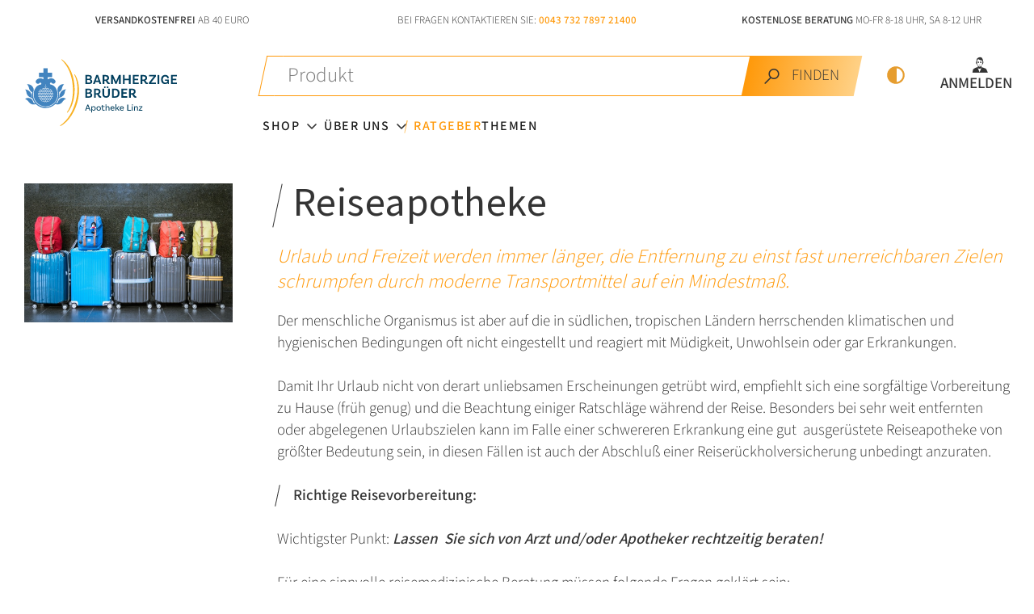

--- FILE ---
content_type: text/html; charset=UTF-8
request_url: https://www.barmherzige-brueder.at/apothekelinz/ratgeber/themen/article/41793.html
body_size: 20807
content:
<!DOCTYPE html>





    

<html lang="de">
<head>
<!-- PreScripts -->
    



    <script>var orejimeConfig = {"privacyPolicyUrl":"\/datenschutz","htmlTexts":true,"forceModal":false,"forceBanner":true,"groupByPurpose":true,"purposes":[{"id":"analytics","title":"Analyse","purposes":[{"id":"googleanalytics","title":"Google Analytics","description":"Google Analytics (GA) ist ein Trackingtool des US-amerikanischen Unternehmens Google LLC, das der Datenverkehrsanalyse von Webseiten (Webanalyse) dient.","cookies":["googleanalytics"],"onAccept":function() { window.dataLayer = window.dataLayer || [];function gtag(){dataLayer.push(arguments);}gtag('consent', 'update', {'analytics_storage': 'granted'}); }},{"id":"matomo","title":"Matomo","description":"Matomo ist ein Webanalytics Tool f\u00fcr das Tracking von Besuchern auf Webseiten.","cookies":["matomo"]},{"id":"yumpu","title":"Yumpu","description":"Yumpu ist ein Tool zum Erstellen und Abrufen von bl\u00e4tterbaren PDFs.","cookies":["yumpu"]}]},{"id":"other","title":"Sonstiges","purposes":[{"id":"googlemaps","title":"Google Maps","description":"Google Maps ist ein Online-Kartendienst des US-amerikanischen Unternehmens Google LLC.","cookies":["googlemaps"],"isMandatory":true,"default":true},{"id":"googletagmanager","title":"Google Tag Manager","description":"Mit Google Tag Manager k\u00f6nnen Vermarkter Website-Tags hinzuf\u00fcgen und aktualisieren, einschlie\u00dflich Analyse und Remarketing.","cookies":["googletagmanager"]}]},{"id":"socialmedia","title":"Social Media","purposes":[{"id":"Meta","title":"Meta","description":"Meta ist ein soziales Netzwerk, das vom gleichnamigen US-amerikanischen Unternehmen Meta Inc. betrieben wird.","cookies":["Meta"]},{"id":"X (ehemals Twitter)","title":"X (ehemals Twitter)","description":"X (ehemals Twitter) ist ein Mikrobloggingdienst des Unternehmens Twitter Inc.","cookies":["X (ehemals Twitter)"]},{"id":"youtube","title":"Youtube","description":"Die Benutzer k\u00f6nnen auf dem Portal kostenlos Videoclips ansehen, bewerten, kommentieren und selbst hochladen.","cookies":["youtube"],"default":true}]},{"id":"essential","title":"Systemtechnische Notwendigkeit","purposes":[{"id":"siteswift","title":"siteswift.connected","description":"siteswift.connected - web development framework","cookies":["siteswift"],"isMandatory":true}]}],"orejimeElement":"#orejime","cookie":{"name":"orejime","duration":365,"sameSite":"strict"},"translations":{"banner":{"configure":"meine Auswahl","accept":"ich stimme zu","decline":"nur notwendige Cookies"}}};

// Set up consent tracking for Orejime
window.addEventListener('DOMContentLoaded', function() {
    var pingUrl = 'https://www.barmherzige-brueder.at/action/cookieconsent/ping';

    // Check if Orejime is available
    if (!window.orejime || !window.orejime.manager) {
        if (window.console && window.console.warn) {
            console.warn('Orejime not initialized');
        }
        return;
    }

    // Helper function to send tracking ping (matching Klaro's implementation)
    function sendTrackingPing() {
        var xhr = new XMLHttpRequest();
        xhr.open('POST', pingUrl, true);
        // Generate random consent ID like Klaro does
        var consentId = (Date.now() + Math.random() * 1000000) % 12345676543;
        xhr.setRequestHeader('X-Log-Consent-Id', consentId.toString());
        xhr.send();
    }

    // Track consent updates
    window.orejime.manager.on('update', function(updatedConsents, allConsents) {
        sendTrackingPing();
    });

    // Track consent clears (reset to defaults)
    window.orejime.manager.on('clear', function() {
        sendTrackingPing();
    });
});
</script>
            <script>
            // Define dataLayer and the gtag function.
            window.dataLayer = window.dataLayer || [];
            function gtag(){dataLayer.push(arguments);}

            // Set default consent to 'denied' as a placeholder
            // Determine actual values based on your own requirements
            gtag('consent', 'default', {
            'ad_storage': 'denied',
            'ad_user_data': 'denied',
            'ad_personalization': 'denied',
            'analytics_storage': 'denied'
            });
        </script>
    


<!-- Standard -->



<template data-purpose="googleanalytics">
    </template>


    
    

    <title>Reiseapotheke</title>
<link rel="stylesheet" type="text/css" href="/swstatic-260109093605/resources/libs/orejime/v3/orejime-standard.css" media="all">
<link rel="stylesheet" type="text/css" href="/swstatic-260109093605/styles/apothekenshop/external_resources.css" media="all">
<link rel="stylesheet" type="text/css" href="/swstatic-260109093605/styles/apothekenshop/jqueryUI/smoothness/jquery-ui.default.css" media="all">
<link rel="stylesheet" type="text/css" href="/swstatic-260109093605/styles/apothekenshop/jqueryUI/smoothness/jquery-ui.overwrite.css" media="all">
<link rel="stylesheet" type="text/css" href="/swstatic-260109093605/swscripts/bower/dist/magnific-popup/magnific-popup.css" media="all">
<link rel="stylesheet" type="text/css" href="/swstatic-260109093605/swscripts/bower/custom/magnific-popup/magnific-popup-site.custom.css" media="all">
<link rel="stylesheet" type="text/css" href="/swstatic-260109093605/swscripts/bower/custom/animate.css/animate.min.css" media="all">
<link rel="stylesheet" type="text/css" href="/swstatic-260109093605/styles/apothekenshop/styles.css" media="all">
<link rel="stylesheet" type="text/css" href="/swstatic-260109093605/styles/apothekenshop/color_1.css" media="all">
<link rel="stylesheet" type="text/css" href="/swstatic-260109093605/styles/site/swiper7.min.css" media="all">
<link rel="stylesheet" type="text/css" href="/swstatic-260109093605/styles/apothekenshop/mod_shop.css" media="all">
<script language="javascript" type="text/javascript" src="/swstatic-260109093605/swscripts/jquery/jquery.js"></script>
<script language="javascript" type="text/javascript" src="/swstatic-260109093605/swscripts/jquery/ui/jquery.ui.js"></script>
<script language="javascript" type="text/javascript" src="/swstatic-260109093605/resources/libs/orejime/v3/orejime-standard-de.js"></script>
<script language="javascript" type="text/javascript" src="/swstatic-260109093605/swscripts/bower/dist/magnific-popup/jquery.magnific-popup.js"></script>
<script language="javascript" type="text/javascript" src="/swstatic-260109093605/swscripts/jquery/plugins/prettyPhoto/jquery.prettyPhoto.js"></script>
<script language="javascript" type="text/javascript" src="/swstatic-260109093605/swscripts/std/stdHTMLhead.js"></script>
<script language="javascript" type="text/javascript" src="/swstatic-260109093605/swscripts/bower/dist/waypoints/jquery.waypoints.min.js"></script>
<script language="javascript" type="text/javascript" src="/swstatic-260109093605/swscripts/bower/dist/css-element-queries/ResizeSensor.js"></script>
<script language="javascript" type="text/javascript" src="/swstatic-260109093605/swscripts/bower/dist/css-element-queries/ElementQueries.js"></script>
<script language="javascript" type="text/javascript" src="/swstatic-260109093605/swscripts/jquery/plugins/jquery.initialize/jquery.initialize.min.js"></script>
<script language="javascript" type="text/javascript" src="/swstatic-260109093605/swscripts/wai/waiNavigationMobile.js"></script>
<script language="javascript" type="text/javascript" src="/swstatic-260109093605/swscripts/wai/waiNavigation.js"></script>
<script language="javascript" type="text/javascript" src="/swstatic-260109093605/swscripts/custom/focustrap.js"></script>
<script language="javascript" type="text/javascript" src="/swstatic-260109093605/swscripts/jquery/plugins/swiper/swiper7.min.js"></script>
<script language="javascript" type="text/javascript" src="/swstatic-260109093605/swscripts/std/shop.js"></script>
<script language="javascript" type="text/javascript" src="/swstatic-260109093605/swscripts/jquery/plugins/formValidator/jquery.validationEngine.js"></script>
<script language="javascript" type="text/javascript" src="/swstatic-260109093605/swscripts/jquery/plugins/formValidator/jquery.validationEngine-de.js"></script>
<script language="javascript" type="text/javascript" src="/swstatic-260109093605/swscripts/jquery/plugins/formValidator/other-validations.js"></script>
<script language="javascript" type="text/javascript" src="/swstatic-260109093605/swscripts/std/navtree.js"></script>
<meta name='robots' content='index'>
<meta name='robots' content='follow'>
<meta name='sw-contenttype' content='article'>
<script language="javascript" type="text/javascript">try { $( document ).ready(function() { $("form").append($("<input type='hidden' name='csrf-auto-token' value='25a9a45076931b1f'>")); $.ajaxPrefilter(function( options ) { if ( !options.beforeSend) { options.beforeSend = function (xhr) { xhr.setRequestHeader('X-CSRF-TOKEN', '25a9a45076931b1f');}}});}); } catch (err) {}</script>

    <meta name="robots"                     content="noodp">

    
    <meta property="og:type"                content="object">
    <meta property="og:title"               content=" ">
    <meta property="og:description"         content="">

    <meta property="og:image"               content="">
    <meta property="og:url"                 content="https://www.barmherzige-brueder.at/apothekelinz/ratgeber/themen/article/41793.html">

    <meta name="language"                   content="de">
    <meta name="title"                      content="">
    <meta name="description"                content="">
    <meta name="keywords"                   content="">
    <meta name="author"                     content="">
    <meta name="copyright"                  content="">
    <meta name="DC.Title"                   content="">
    <meta name="DC.Description"             content="">
    <meta name="DC.Creator"                 content="">
    <meta name="DC.Language"                content="de">
    <meta name="DC.Rights"                  content="">
    <meta name="DC.Subject"                 content="">




<meta name="generator"                      content="siteswift-CMS, (c)1999-2026 www.siteswift.com">
<meta name="designer"                       content="Agentur Zeitpunkt Mediendesign und -produktion GmbH">

<meta http-equiv="X-UA-Compatible"          content="IE=edge">
<meta name="format-detection"               content="telephone=no">
<meta name="viewport"                       content="width=device-width, initial-scale=1">

<!--  Favicon  -->

    <link rel="shortcut icon" href="/swstatic-260109093605/images/favicon.ico" type="image/x-icon">
<!-- Stylesheet -->











<style type="text/css">
            html {
            font-size: 10px;
        }
            </style>

    <style type="text/css">
        .treeMenu .ul1 .li1 > ul {
  display: none !important; /* hide shop product nav in desktop view */
}
    </style>




    

<!-- PostScripts -->















<script type="text/javascript">

    //--- preventScroll : START ---
    // prevent browser scrolling to element if hash exists in url - use function "swScrollTo" instead
    // to top right away
    if (window.location.hash) scroll(0, 0);

    // void some browsers issue
    setTimeout(scroll(0, 0), 1);
    //--- preventScroll : END ---

    // Globale Variable zur Unterscheidung der letzten Eingabeart
    let lastInteractionWasKeyboard = false;

    window.addEventListener('keydown', () => lastInteractionWasKeyboard = true);
    window.addEventListener('mousedown', () => lastInteractionWasKeyboard = false);

    /*
    * INITIALIZE WAI NAV
    * */
    document.addEventListener("DOMContentLoaded", () => {
        // waiNavigation (navID, navClass)
        const mainnavMobileBox = new waiNavigationMobile('mainnavMobileBox', 'treeMobile');
        const bottomnavMobileBox = new waiNavigationMobile('bottomnavMobileBox', 'treeMobile');
        const subnavBox = new waiNavigationMobile('subnavBox', 'treeSub');
        const mainnavBox = new waiNavigation('mainnavBox', 'treeMenu');
    });


    $(document).ready(function() {

        // --- check hash url and scroll to id ---
        var targetHash = window.location.hash;

        if ($(targetHash).length > 0) {
            var headerHeight = $("#topBox").height();
            swScrollTo(targetHash, -(headerHeight + 50));
        }

        // --- Set Focus to Top with Toplink ---
        document.querySelector("#topLink").addEventListener("click", function(e) {
            e.preventDefault();
            const target = document.querySelector("#headerBox a");
            if(target) {
                target.focus();
            }
        })

        // THIS IS A TEMPORARY FIX FOR EMPTY ACCESSKEYS
        document.querySelectorAll("nav a").forEach(function(el) {
            if(el.accessKey === "") {
                el.removeAttribute("accessKey");
            }
        })


        //--- initialize quantity button : START ---
        // will be initialized also on ajax calls
        $.initialize(".btnQuantity", function() {
            $(this).prepend('<button type="button" class="amount-minus" aria-label="Anzahl der Artikel um 1 verringern">-</button>');
            $(this).append('<button type="button" class="amount-plus" aria-label="Anzahl der Artikel um 1 erhöhen">+</button>');
            var $btnAmountMinus = $(this).find(".amount-minus");
            var $btnAmountPlus = $(this).find(".amount-plus");
            var $inputAmount = $(this).find("input");
            var amountMax = $inputAmount.attr("max");
            var amountMin = $inputAmount.attr("min");

            $btnAmountMinus.click(function(){
                var valMinus = +$inputAmount.val()-1;
                valMinus < amountMin ? $inputAmount.val(amountMin) : $inputAmount.val(valMinus);
            });

            $btnAmountPlus.click(function(){
                var valPlus = +$inputAmount.val()+1;
                valPlus > amountMax ? $inputAmount.val(amountMax) : $inputAmount.val(valPlus);
            });

        });
        //--- initialize quantity button : END ---


        //--- main nav: remove .children if there is no subsection ---
        $(".treeMenu div.children").each(function(){
            var $subtree = $(this).next("ul");

            if ($subtree.length == 0) {
                $(this).removeClass("children");
                $(this).find("a").removeClass("children");
            }
        });


        //--- mobile nav toggler: start ---
        $(".mobileSidebarHidden .mobileSidebarToggler, .mobileSidebarInitView .mobileSidebarToggler").click(function(){

            $("body").addClass("scrollLock mobileSidebarVisible").removeClass("mobileSidebarHidden");
            $("#topBox").prepend("<div class='clickblocker cbvisible mobileSidebarVisible'></div>");
            $(".mobileSidebarToggler").attr("aria-expanded", "true");
            $("#mobileSidebarWrapper").removeAttr("inert");

            $('#mainnavMobileBox').addClass('is-open')
            if(lastInteractionWasKeyboard) {
                setTimeout(function () {
                    $("#mobileSidebarWrapper .treeMobile a[tabindex='0']").first().focus();
                }, 100);
            }

            $(".clickblocker").click(function(){

                var $elm = $(this);
                $("body").removeClass("scrollLock mobileSidebarVisible mobileSidebarInitView").addClass("mobileSidebarHidden");
                $(".mobileSidebarToggler").attr("aria-expanded", "false");
                $("#mobileSidebarWrapper").attr("inert", "true");
                $elm.addClass("fadeout");
                setTimeout(function(){
                    $elm.remove();
                 }, 700);

            });

        });

        $(document).keydown(function(e) {
            if (e.key === "Escape" || e.keyCode === 27) {
                if ($("body").hasClass("mobileSidebarVisible")) {
                    var $elm = $(".clickblocker");
                    $("body").removeClass("scrollLock mobileSidebarVisible").addClass("mobileSidebarHidden");
                    $(".mobileSidebarToggler").attr("aria-expanded", "false");
                    $("#mobileSidebarWrapper").attr("inert", "true");
                    $elm.addClass("fadeout");
                    setTimeout(function(){
                        $elm.remove();
                    }, 700);

                    if (lastInteractionWasKeyboard) {
                        setTimeout(function () {
                            $(".mobileSidebarToggler").first().focus();
                        }, 100);
                    }
                }
            }
        });


        $(".mobileSidebarVisible .mobileSidebarToggler, .closeMobileSidebar").click(function(){

            var $elm = $(".clickblocker");
            $("body").removeClass("scrollLock mobileSidebarVisible").addClass("mobileSidebarHidden");
            $(".mobileSidebarToggler").attr("aria-expanded", "false");
            $("#mobileSidebarWrapper").attr("inert", "true");
            $elm.addClass("fadeout");
            setTimeout(function(){
                $elm.remove();
             }, 700);

            if(lastInteractionWasKeyboard) {
                setTimeout(function () {
                    $(".mobileSidebarToggler").first().focus();
                }, 100);
            }

        });
        //--- mobile nav toggler: end ---

        //--- mobile nav design: start ---
        $("#mobileSidebarWrapper nav, #shopnavSidebarWrapper nav,").each(function(){

            var $navElm = $(this).find("ul:first");

            if ($navElm.find(".innerLink").length < 1) {

                /* -- check if link markup is ul - if not, assign class to first ul -- */
                $navElm.find("li").each(function(){
                    var $subLevel = $(this).find("ul");

                    var kids = this.childNodes;

                    for (var i=0,len=kids.length;i<len;i++) {
                        if (kids[i].nodeName == '#text') {
                            // check if text is empty string
                            var nodeText = $.trim($(kids[i]).text());
                            if (nodeText.length > 1) {
                                // wrap text if not empty string
                                $(kids[i]).wrap('<a class="togglerText"/>');
                            }
                        }
                    }

                if ($subLevel.length > 0) $(this).prepend('<button href="#" class="toggler"></button>');
                    $(this).wrapInner('<div class="innerLink"></div>');
                });

                $navElm.find("a:not('.toggler')").each(function(){
                    var nodeText = $(this).text();
                    $(this).attr('title', nodeText);
                });

                $navElm.find(".togglerText").each(function(){
                    $(this).prev(".toggler").addClass("inline");
                });

                // $navElm.find(".toggler").click(function(){
                //     var $this = $(this);
                //     var $toggleElm = $(this).siblings("ul");
                //
                //     if ($toggleElm.hasClass("opened")) {
                //         $this.removeClass("opened");
                //         $toggleElm.removeClass("opened");
                //         $this.siblings().find(".opened").removeClass("opened");
                //     } else {
                //         $this.addClass("opened");
                //         $toggleElm.addClass("opened");
                //     }
                //
                //     return false;
                // });

                $navElm.find(".togglerText").click(function(){
                    $(this).prev().click();
                });

                // open breadcrumb path
                $navElm.find(".breadcrumb").each(function(){
                    $(this).prev().click();
                });

            }

        });
        //--- mobile nav design: end ---


        //--- mobile nav design: start ---
        $(".treeSub").each(function(){

            var $navElm = $(this).find("ul:first");

            if ($navElm.find(".innerLink").length < 1) {

                /* -- check if link markup is ul - if not, assign class to first ul -- */
                $navElm.find("li").each(function(){
                    var $subLevel = $(this).find("ul");

                    var kids = this.childNodes;

                    for (var i=0,len=kids.length;i<len;i++) {
                        if (kids[i].nodeName == '#text') {
                            // check if text is empty string
                            var nodeText = $.trim($(kids[i]).text());
                            if (nodeText.length > 1) {
                                // wrap text if not empty string
                                $(kids[i]).wrap('<a class="togglerText"/>');
                            }
                        }
                    }

                if ($subLevel.length > 0) $(this).prepend('<button href="#" class="toggler"></button>');
                    $(this).wrapInner('<div class="innerLink"></div>');
                });

                $navElm.find("a:not('.toggler')").each(function(){
                    var nodeText = $(this).text();
                    $(this).attr('title', nodeText);
                });

                $navElm.find(".togglerText").each(function(){
                    $(this).prev(".toggler").addClass("inline");
                });

                // $navElm.find(".toggler").click(function(){
                //     var $this = $(this);
                //     var $toggleElm = $(this).siblings("ul");
                //
                //     if ($toggleElm.hasClass("opened")) {
                //         $this.removeClass("opened");
                //         $toggleElm.removeClass("opened");
                //         $this.siblings().find(".opened").removeClass("opened");
                //     } else {
                //         $this.addClass("opened");
                //         $toggleElm.addClass("opened");
                //     }
                //
                //     return false;
                // });

                $navElm.find(".togglerText").click(function(){
                    $(this).prev().click();
                });

                // open breadcrumb path
                $navElm.find(".breadcrumb").each(function(){
                    $(this).prev().click();
                });

            }

            });
            //--- mobile nav design: end ---

                    $("#topBox").addClass("fixed large");
        
        
        fixParallaxPosition();

        //--- media query event handler ---
        if (matchMedia) {
            var sm = window.matchMedia("(min-width: 992px)"); // mobile 768px (xs) | 992px (sm)
            sm.addListener(widthChange);
            widthChange(sm);
        }

        //--- get footer nav height to stretch box if "ul ul > ul" ---
        var fnavHeight = 0;
        $("#footernavBox ul").each(function(){
            var elHeight = $(this).height();
            fnavHeight = elHeight > fnavHeight ? fnavHeight = elHeight : fnavHeight = fnavHeight;
        });
        $("#footernavBox").css("min-height", fnavHeight + "px");

        //--- animate items when they scroll into view ---
        $('[data-animation-effect]').waypoint(function(directions) {
            var self = this.element;
            $(self).addClass("animated " + $(self).attr('data-animation-effect'));
        },{
            triggerOnce: true,
            offset:'90%'
        });

    });

    $(window).load(function(){
            });


    function addGoogleTranslateScript() {
        var googleTranslateScript = document.createElement('script');
        googleTranslateScript.type = 'text/javascript';
        googleTranslateScript.async = true;
        googleTranslateScript.src = '//translate.google.com/translate_a/element.js?cb=googleTranslateElementInit';
        ( document.getElementsByTagName('head')[0] || document.getElementsByTagName('body')[0] ).appendChild( googleTranslateScript );
    }


    function scriptXS() {
        // turn off prettyPhoto - open links in new window instead
        $("a[rel='prettyPhoto']").unbind();
        $("a[rel='prettyPhoto']").attr("target","_blank");
    }

    /* -----===== animationframe: start =====----- */
    var fps = 60;
    var now;
    var then = Date.now();
    var interval = 1000/fps;
    var delta;

    function fixParallaxPosition() {
        requestAnimationFrame(fixParallaxPosition);

        now = Date.now();
        delta = now - then;

        if (delta > interval) {
            then = now - (delta % interval);

            // recalculate parallax position (workaround for content height change)
            $(window).trigger('resize.px.parallax');

                            // reposition content from top if header = fixed
                if ($("#mainnavMobileBox").hasClass("mm-opened")) {
                    $('body').css({'padding-top': '0px'});
                    $('#topBox').css({'top': $(document).scrollTop() + 'px'});
                } else {
                    $('body').css({'padding-top': $('#topBox').outerHeight() + 'px'});
                    $('#topBox').css({'top': '0px'});
                }
                    }

    }
    /* -----===== animationframe: end =====----- */

            $(window).scroll(function(){
            if ($(document).scrollTop() > $('#topInfoContentBox').outerHeight()) {
                $('#topBox').removeClass('large').addClass('small');
            } else {
                $('#topBox').removeClass('small').addClass('large');
            }
        });
    

    // media query change
    function widthChange(sm) {

        if (sm.matches) { // window width is at least 768px (xs) | 992px (sm)
            restoreInfoContent();
        } else { // window width is less than 768px (xs) | 992px (sm)
            moveInfoContent();
        }

    }


    // move infoContentBox to sidebar (layout: mobile | tablet)
    function moveInfoContent(sm) {
        //$("#topInfoContentBox").appendTo("#mainnavMobileBox .treeMobile")
    }

    // restore infoContentBox from sidebar (layout: tablet+)
    function restoreInfoContent(sm) {
        //$("#topInfoContentBox").prependTo("#topBox")
    }

</script>








<style type="text/css">
    
    
    </style>


    <!-- themecolors -->
    <style type="text/css">

                                                                                        #topBox {
            box-shadow: 0 0 0 rgba(0,0,0,0);
        }
                                
    </style>


    <link rel="stylesheet" type="text/css" href="/swstatic-260109093605/styles/apothekenshop/theme_orange.css" media="all">








    <template data-purpose="googleanalytics">

        
    </template>


<template data-purpose="matomo">
    <!-- Matomo -->
    <script>
        var _paq = window._paq = window._paq || [];
        _paq.push(['trackPageView']);
        _paq.push(['enableLinkTracking']);
        _paq.push(['FormAnalytics::scanForForms']);

        (function() {
            var u='https://analyse.barmherzige-brueder.at/';
            _paq.push(['setTrackerUrl', u+'matomo.php']);
            _paq.push(['setSiteId', '5']);
            var d=document, g=d.createElement('script'), s=d.getElementsByTagName('script')[0];
            g.async=true; g.src=u+'matomo.js'; s.parentNode.insertBefore(g,s);

            
        })();
    </script>
    <!-- End Matomo Code -->
</template>



<!-- section-path: apothekelinz/ratgeber/themen -->
<!-- section-id: 25629 -->
<!-- section-request-type: article -->
<!-- section-request-id: 41793 -->
</head>
<body class="mainpage mobileSidebarInitView shopnavSidebarInitView" id="startBox">
<div id="mmenuwrapper">







    
    

    






<script type="text/javascript">

    function showDeliveryCalcBox(){
        $('#zustellung_detail_box').slideToggle();
    }
    function calcShippingNow(){
            var country = $('#shipping_calculation_country').val();
            if(country != "" && country != undefined){

                $.ajax({
                    type: "POST",
                    url: "/apothekenshop/article_detail.siteswift?so=site_shop_cart&amp;do=site_shop_cart&amp;c=precalcshippingcost&amp;s=25629&amp;t=25a9a45076931b1f",
                    data: {
                        country: country,
                        shipping_cost: "5.2",
                        shipping_cap: "40"
                    },
                    error: function(){
                        alert("Fehler in der Verbindung!\n\nBitte versuchen Sie es später erneut.");
                        return false;
                    },
                    success: function(data){

                        $('#shipping_cost_result_box').show();
                        var shippingCost = parseFloat(data).toFixed(2).replace(".", ",");
                        $('#shipping_cost_result').html("&euro; " + shippingCost);

                    }
                });
            }else{
                alert("Bitte wählen Sie ein Land");
            }
    }

    $(document).ready(function(){
        const cartSidebarFocusTrap = new FocusTrap(document.querySelector('.cartSidebarWrapper'));
        $(".cartSidebarWrapper").on("click keypress", ".cartHidden .cartSidebarToggler, .cartInitView .cartSidebarToggler", function(e){
            if (e.type === "click" || (e.type === "keypress" && e.which === 13)) {
                $("body").addClass("scrollLock");
                $(".cartSidebarWrapper").addClass("cartVisible").removeClass("cartHidden cartInitView");
                $("#topBox").prepend("<div class='clickblocker cbvisible cartVisible'></div>");
                $(".cartSidebarToggler").attr("aria-expanded", "true");
                $(".cartSidebar").removeAttr("inert");
                cartSidebarFocusTrap.activate();
                $(".cartSidebar").focus();

                $(".clickblocker").click(function(){
                    var $elm = $(this);
                    closeCart($elm);
                });
            }
        });

        $(".cartSidebarWrapper").on("click keypress", ".cartVisible .cartSidebarToggler, .closeCartSidebar", function(e){
            if (e.type === "click" || (e.type === "keypress" && e.which === 13)) {
                var $elm = $(".clickblocker");
                closeCart($elm);
            }
        });

        function closeCart($elm) {
            cartSidebarFocusTrap.deactivate()
            $(".cartSidebarWrapper").removeClass("cartVisible").addClass("cartHidden");
            $(".cartSidebar").attr("inert", "true");
            $(".cartSidebarToggler").attr("aria-expanded", "false");
            $elm.addClass("fadeout");
            setTimeout(function(){
                $("body").removeClass("scrollLock");
                $elm.remove();
            }, 700);
        }

        $(document).keydown(function(e) {
            if (e.key === "Escape" || e.keyCode === 27) {
                if ($(".cartSidebarWrapper").hasClass("cartVisible")) {
                    var $elm = $(".clickblocker");
                    closeCart($elm);
                }
            }
        });

    });

</script>


<div class="cartSidebarWrapper cartInitView">

    <div class="toggleWrapper">
            </div>

    <div class="closeCartSidebarWrapper">
        <button class="closeCartSidebar toggler"><span class="hidden">Schließen</span></button>
    </div>

    <div class="shop cart cartSidebar" aria-label="Warenkorb" inert>

        <div id="screenReaderAnnouncement" class="sr-only" aria-live="assertive" role="alert" aria-atomic="true"></div>
        <div id="cartLoadstatusWrapper" class="inactive"></div>

        <h2 class="sr-only">Warenkorb</h2>

        
                            <div class="emptyCart">
                    Wählen Sie ein Produkt aus unserem Angebot und legen Sie es in den Warenkorb.
                </div>
            
        
    </div>

</div>
<div id="printHeaderBox"></div>
<!-- *** HEADERBOX: Anfang *** -->
<div id="headerBox" class="noprint">
    <!-- Seitenbereiche: Anfang -->
    <span class="sr-only">Seitenbereiche:</span>
    <ul>
        <li><a href="#contentBox" accesskey="0">zum Inhalt [Alt+0]</a></li>
        <li><a href="#mainnavBox" accesskey="1">zum Hauptmenü [Alt+1]</a></li>
        <li><a href="#subnavBox" accesskey="2">zur Shopnavigation [Alt+2]</a></li>
        <li><a href="#cartSidebarToggler" accesskey="3">zum Warenkorb [Alt+3]</a></li>
    </ul>
    <!-- Seitenbereiche: Ende -->
</div>
<!-- *** HEADERBOX: Ende *** -->

<!-- *** MAIN-LAYOUT: Anfang *** -->

    <!-- *** MOBILE NAVIGATION SIDEBAR: Anfang *** -->
        <div id="mobileSidebarWrapper" class="visible-xs visible-sm noprint" data-sw-noindex="noindex" inert>

            <div class="closeMobileSidebarContainer">
                <button class="closeMobileSidebar"><span class="hidden">Menü schließen</span></button>
            </div>

            <div id="mobileSidebarBox">

                <nav id="mainnavMobileBox">

                    
                        

<div class="treeMobile"><ul class="ul1 firstul"><li class="li1 firstrow"><a href="https://www.barmherzige-brueder.at/apothekelinz/shop" class="children  firstrow item1 approved">Shop</a><ul class="ul1 firstul"><li class="li1 firstrow"><a href="https://www.barmherzige-brueder.at/apothekelinz/shop/abnehmen" class="firstrow item1 approved">Abnehmen</a></li><li class="li2"><a href="https://www.barmherzige-brueder.at/apothekelinz/shop/allergie" class="children  item2 approved">Allergie</a><ul class="ul1 firstul"><li class="li1 firstrow"><a href="https://www.barmherzige-brueder.at/apothekelinz/shop/allergie/allergie" class="firstrow item1 approved">Allergie</a></li><li class="li2"><a href="https://www.barmherzige-brueder.at/apothekelinz/shop/allergie/augennase" class="item2 approved">Augen &amp; Nase</a></li><li class="li3"><a href="https://www.barmherzige-brueder.at/apothekelinz/shop/allergie/beiallergischenhautreak" class="item3 approved">bei allergischen Hautreaktionen</a></li><li class="li4 lastrow"><a href="https://www.barmherzige-brueder.at/apothekelinz/shop/allergie/zumeinnehmen" class="lastrow item4 approved">zum Einnehmen</a></li></ul></li><li class="li3"><a href="https://www.barmherzige-brueder.at/apothekelinz/shop/alternativmedizin" class="children  item3 approved">Alternativmedizin</a><ul class="ul2"><li class="li1 firstrow"><a href="https://www.barmherzige-brueder.at/apothekelinz/shop/alternativmedizin/homoeopathie" class="firstrow item1 approved">Hom&ouml;opathie</a></li><li class="li2 lastrow"><a href="https://www.barmherzige-brueder.at/apothekelinz/shop/alternativmedizin/schuesslersalze" class="lastrow item2 approved">Sch&uuml;&szlig;ler Salze</a></li></ul></li><li class="li4"><a href="https://www.barmherzige-brueder.at/apothekelinz/shop/aetherischeoeletaoasis" class="children  item4 approved">&Auml;therische &Ouml;le Taoasis</a><ul class="ul3"><li class="li1 firstrow"><a href="https://www.barmherzige-brueder.at/apothekelinz/shop/aetherischeoeletaoasis/aromatherapie" class="firstrow item1 approved">Aromatherapie</a></li><li class="li2"><a href="https://www.barmherzige-brueder.at/apothekelinz/shop/aetherischeoeletaoasis/aetherischeoeleduftmi" class="item2 approved">&Auml;therische &Ouml;le &amp; Duftmischungen</a></li><li class="li3 lastrow"><a href="https://www.barmherzige-brueder.at/apothekelinz/shop/aetherischeoeletaoasis/duftsetzubehoer" class="lastrow item3 approved">Duftset + Zubeh&ouml;r</a></li></ul></li><li class="li5"><a href="https://www.barmherzige-brueder.at/apothekelinz/shop/augen" class="item5 approved">Augen</a></li><li class="li6"><a href="https://www.barmherzige-brueder.at/apothekelinz/shop/aurasoma" class="children  item6 approved">Aura Soma</a><ul class="ul4"><li class="li1 firstrow"><a href="https://www.barmherzige-brueder.at/apothekelinz/shop/aurasoma/aurasomabalanceoel" class="firstrow item1 approved">Aura Soma Balance &Ouml;l</a></li><li class="li2"><a href="https://www.barmherzige-brueder.at/apothekelinz/shop/aurasoma/aurasomapocket" class="item2 approved">Aura Soma Pocket</a></li><li class="li3 lastrow"><a href="https://www.barmherzige-brueder.at/apothekelinz/shop/aurasoma/aurasomaraumspray" class="lastrow item3 approved">Aura Soma Raumspray</a></li></ul></li><li class="li7"><a href="https://www.barmherzige-brueder.at/apothekelinz/shop/covid19" class="children  item7 approved">Covid-19</a><ul class="ul5"><li class="li1 firstrow"><a href="https://www.barmherzige-brueder.at/apothekelinz/shop/covid19/praevention" class="firstrow item1 approved">Pr&auml;vention</a></li><li class="li2"><a href="https://www.barmherzige-brueder.at/apothekelinz/shop/covid19/masken" class="item2 approved">Masken</a></li><li class="li3 lastrow"><a href="https://www.barmherzige-brueder.at/apothekelinz/shop/covid19/tests" class="lastrow item3 approved">Tests</a></li></ul></li><li class="li8"><a href="https://www.barmherzige-brueder.at/apothekelinz/shop/desinfektion-hygiene" class="item8 approved">Desinfektion &amp; Hygiene</a></li><li class="li9"><a href="https://www.barmherzige-brueder.at/apothekelinz/shop/drboehm" class="item9 approved">Dr. B&ouml;hm</a></li><li class="li10"><a href="https://www.barmherzige-brueder.at/apothekelinz/shop/entspannenschlafenwoh" class="item10 approved">Entspannen, Schlafen, Wohlf&uuml;hlen</a></li><li class="li11"><a href="https://www.barmherzige-brueder.at/apothekelinz/shop/erkaeltungundfieber" class="children  item11 approved">Erk&auml;ltung und Fieber</a><ul class="ul6"><li class="li1 firstrow"><a href="https://www.barmherzige-brueder.at/apothekelinz/shop/erkaeltungundfieber/fiebersenkend" class="firstrow item1 approved">Fiebersenkend</a></li><li class="li2"><a href="https://www.barmherzige-brueder.at/apothekelinz/shop/erkaeltungundfieber/halsundstimme" class="item2 approved">Hals und Stimme</a></li><li class="li3"><a href="https://www.barmherzige-brueder.at/apothekelinz/shop/erkaeltungundfieber/hustenundhustenreiz" class="item3 approved">Husten und Hustenreiz</a></li><li class="li4"><a href="https://www.barmherzige-brueder.at/apothekelinz/shop/erkaeltungundfieber/kombiniertepraeparate" class="item4 approved">Kombinierte Pr&auml;parate</a></li><li class="li5 lastrow"><a href="https://www.barmherzige-brueder.at/apothekelinz/shop/erkaeltungundfieber/schnupfen" class="lastrow item5 approved">Schnupfen</a></li></ul></li><li class="li12"><a href="https://www.barmherzige-brueder.at/apothekelinz/shop/erstehilfebeiinsekten" class="item12 approved">Insekten- &amp; M&uuml;ckenschutz</a></li><li class="li13"><a href="https://www.barmherzige-brueder.at/apothekelinz/shop/fuersieundihn" class="children  item13 approved">F&uuml;r Sie und Ihn</a><ul class="ul7"><li class="li1 firstrow"><a href="https://www.barmherzige-brueder.at/apothekelinz/shop/fuersieundihn/damen" class="firstrow item1 approved">Damen</a></li><li class="li2 lastrow"><a href="https://www.barmherzige-brueder.at/apothekelinz/shop/fuersieundihn/herren" class="lastrow item2 approved">Herren</a></li></ul></li><li class="li14"><a href="https://www.barmherzige-brueder.at/apothekelinz/shop/geburtbabypflege" class="item14 approved">Geburt, Babypflege</a></li><li class="li15"><a href="https://www.barmherzige-brueder.at/apothekelinz/shop/geistigevitalitaet" class="item15 approved">Geistige Vitalit&auml;t</a></li><li class="li16"><a href="https://www.barmherzige-brueder.at/apothekelinz/shop/hautundnagelerkrankung" class="children  item16 approved">Haut- und Nagelerkrankungen</a><ul class="ul8"><li class="li1 firstrow"><a href="https://www.barmherzige-brueder.at/apothekelinz/shop/hautundnagelerkrankung/fieberblasen" class="firstrow item1 approved">Fieberblasen</a></li><li class="li2"><a href="https://www.barmherzige-brueder.at/apothekelinz/shop/hautundnagelerkrankung/hauterkrankungen" class="item2 approved">Hauterkrankungen</a></li><li class="li3"><a href="https://www.barmherzige-brueder.at/apothekelinz/shop/hautundnagelerkrankung/medizinischehautpflege" class="item3 approved">medizinische Hautpflege</a></li><li class="li4 lastrow"><a href="https://www.barmherzige-brueder.at/apothekelinz/shop/hautundnagelerkrankung/pilzerkrankungen" class="lastrow item4 approved">Pilzerkrankungen</a></li></ul></li><li class="li17"><a href="https://www.barmherzige-brueder.at/apothekelinz/shop/herzundkreislauf" class="item17 approved">Herz und Kreislauf</a></li><li class="li18"><a href="https://www.barmherzige-brueder.at/apothekelinz/shop/immunabwehr" class="item18 approved">Immunabwehr</a></li><li class="li19"><a href="https://www.barmherzige-brueder.at/apothekelinz/shop/kottasarzneitees" class="item19 approved">Kottas Arzneitees</a></li><li class="li20"><a href="https://www.barmherzige-brueder.at/apothekelinz/shop/kosmetik" class="children  item20 approved">Kosmetik</a><ul class="ul9"><li class="li1 firstrow"><a href="https://www.barmherzige-brueder.at/apothekelinz/shop/kosmetik/makeup" class="children  firstrow item1 approved">Make-up</a><ul class="ul1 firstul"><li class="li1 firstrow"><a href="https://www.barmherzige-brueder.at/apothekelinz/shop/kosmetik/makeup/normalehaut" class="firstrow item1 approved">Normale Haut</a></li><li class="li2 lastrow"><a href="https://www.barmherzige-brueder.at/apothekelinz/shop/kosmetik/makeup/trockenehaut" class="lastrow item2 approved">Trockene Haut</a></li></ul></li><li class="li2"><a href="https://www.barmherzige-brueder.at/apothekelinz/shop/kosmetik/gesichtspflege" class="children  item2 approved">Gesichtspflege</a><ul class="ul2"><li class="li1 firstrow"><a href="https://www.barmherzige-brueder.at/apothekelinz/shop/kosmetik/gesichtspflege/rosazea" class="firstrow item1 approved">Rosazea</a></li></ul></li><li class="li3"><a href="https://www.barmherzige-brueder.at/apothekelinz/shop/kosmetik/gesichtsreinigung" class="children  item3 approved">Gesichtsreinigung</a><ul class="ul3"><li class="li1 firstrow"><a href="https://www.barmherzige-brueder.at/apothekelinz/shop/kosmetik/gesichtsreinigung/fetteoeligehaut" class="firstrow item1 approved">Fette, &Ouml;lige Haut</a></li><li class="li2"><a href="https://www.barmherzige-brueder.at/apothekelinz/shop/kosmetik/gesichtsreinigung/normalemischhaut" class="item2 approved">Normale, Mischhaut</a></li><li class="li3"><a href="https://www.barmherzige-brueder.at/apothekelinz/shop/kosmetik/gesichtsreinigung/reifehaut" class="item3 approved">Reife Haut</a></li><li class="li4"><a href="https://www.barmherzige-brueder.at/apothekelinz/shop/kosmetik/gesichtsreinigung/trockeneempfindlicheha" class="item4 approved">Trockene, Empfindliche Haut</a></li><li class="li5 lastrow"><a href="https://www.barmherzige-brueder.at/apothekelinz/shop/kosmetik/gesichtsreinigung/unreinehaut" class="lastrow item5 approved">Unreine Haut</a></li></ul></li><li class="li4"><a href="https://www.barmherzige-brueder.at/apothekelinz/shop/kosmetik/handpflegenagelpflege" class="item4 approved">Handpflege + Nagelpflege</a></li><li class="li5"><a href="https://www.barmherzige-brueder.at/apothekelinz/shop/kosmetik/haarekopfhaut" class="children  item5 approved">Haare + Kopfhaut</a><ul class="ul4"><li class="li1 firstrow"><a href="https://www.barmherzige-brueder.at/apothekelinz/shop/kosmetik/haarekopfhaut/empfindlichekopfhaut" class="firstrow item1 approved">Empfindliche Kopfhaut</a></li><li class="li2"><a href="https://www.barmherzige-brueder.at/apothekelinz/shop/kosmetik/haarekopfhaut/fettigehaare" class="item2 approved">Fettige Haare</a></li><li class="li3"><a href="https://www.barmherzige-brueder.at/apothekelinz/shop/kosmetik/haarekopfhaut/schuppen" class="item3 approved">Schuppen</a></li><li class="li4 lastrow"><a href="https://www.barmherzige-brueder.at/apothekelinz/shop/kosmetik/haarekopfhaut/trockenehaare" class="lastrow item4 approved">Trockene Haare</a></li></ul></li><li class="li6"><a href="https://www.barmherzige-brueder.at/apothekelinz/shop/kosmetik/koerperpflege" class="children  item6 approved">K&ouml;rperpflege</a><ul class="ul5"><li class="li1 firstrow"><a href="https://www.barmherzige-brueder.at/apothekelinz/shop/kosmetik/koerperpflege/neurodermitis" class="firstrow item1 approved">Neurodermitis</a></li></ul></li><li class="li7 lastrow"><a href="https://www.barmherzige-brueder.at/apothekelinz/shop/kosmetik/kosmetiknachmarken" class="children  lastrow item7 approved">Kosmetik nach Marken</a><ul class="ul6 lastul"><li class="li1 firstrow"><a href="https://www.barmherzige-brueder.at/apothekelinz/shop/kosmetik/kosmetiknachmarken/dermasence" class="firstrow item1 approved">Dermasence</a></li><li class="li2 lastrow"><a href="https://www.barmherzige-brueder.at/apothekelinz/shop/kosmetik/kosmetiknachmarken/louiswidmer" class="lastrow item2 approved">Louis Widmer</a></li></ul></li></ul></li><li class="li21"><a href="https://www.barmherzige-brueder.at/apothekelinz/shop/laeuse" class="item21 approved">L&auml;use</a></li><li class="li22"><a href="https://www.barmherzige-brueder.at/apothekelinz/shop/lippenpflege" class="item22 approved">Lippenpflege</a></li><li class="li23"><a href="https://www.barmherzige-brueder.at/apothekelinz/shop/muskelngelenkeundspor" class="children  item23 approved">Muskeln, Gelenke und Sportverletzungen</a><ul class="ul10"><li class="li1 firstrow"><a href="https://www.barmherzige-brueder.at/apothekelinz/shop/muskelngelenkeundspor/naehrstoffpraeparate" class="firstrow item1 approved">N&auml;hrstoffpr&auml;parate</a></li><li class="li2"><a href="https://www.barmherzige-brueder.at/apothekelinz/shop/muskelngelenkeundspor/salbenundgele" class="item2 approved">Salben und Gele</a></li><li class="li3 lastrow"><a href="https://www.barmherzige-brueder.at/apothekelinz/shop/muskelngelenkeundspor/verbandstoffe" class="lastrow item3 approved">Verbandstoffe</a></li></ul></li><li class="li24"><a href="https://www.barmherzige-brueder.at/apothekelinz/shop/muedebeineundvenen" class="item24 approved">M&uuml;de Beine und Venen</a></li><li class="li25"><a href="https://www.barmherzige-brueder.at/apothekelinz/shop/mundhygiene" class="item25 approved">Mundhygiene</a></li><li class="li26"><a href="https://www.barmherzige-brueder.at/apothekelinz/shop/raucherentwoehnung" class="item26 approved">Raucherentw&ouml;hnung</a></li><li class="li27"><a href="https://www.barmherzige-brueder.at/apothekelinz/shop/reiseapotheke" class="item27 approved">Reiseapotheke</a></li><li class="li28"><a href="https://www.barmherzige-brueder.at/apothekelinz/shop/schmerzen" class="children  item28 approved">Schmerzen</a><ul class="ul11"><li class="li1 firstrow"><a href="https://www.barmherzige-brueder.at/apothekelinz/shop/schmerzen/acetylsalicylsaeure" class="firstrow item1 approved">Acetylsalicyls&auml;ure</a></li><li class="li2"><a href="https://www.barmherzige-brueder.at/apothekelinz/shop/schmerzen/ibupropfen" class="item2 approved">Ibupropfen</a></li><li class="li3"><a href="https://www.barmherzige-brueder.at/apothekelinz/shop/schmerzen/kombiniertewirkstoffe" class="item3 approved">Kombinierte Wirkstoffe</a></li><li class="li4"><a href="https://www.barmherzige-brueder.at/apothekelinz/shop/schmerzen/paracetamol" class="item4 approved">Paracetamol</a></li><li class="li5 lastrow"><a href="https://www.barmherzige-brueder.at/apothekelinz/shop/schmerzen/schmerzsalbenundgele" class="lastrow item5 approved">Schmerzsalben und -gele</a></li></ul></li><li class="li29"><a href="https://www.barmherzige-brueder.at/apothekelinz/shop/schwangerschaftundstillze" class="item29 approved">Schwangerschaft und Stillzeit</a></li><li class="li30"><a href="https://www.barmherzige-brueder.at/apothekelinz/shop/selbsttests" class="item30 approved">Selbsttests</a></li><li class="li31"><a href="https://www.barmherzige-brueder.at/apothekelinz/shop/sonnenschutz" class="children  item31 approved">Sonnenschutz</a><ul class="ul12"><li class="li1 firstrow"><a href="https://www.barmherzige-brueder.at/apothekelinz/shop/sonnenschutz/gesicht" class="firstrow item1 approved">Gesicht</a></li><li class="li2"><a href="https://www.barmherzige-brueder.at/apothekelinz/shop/sonnenschutz/kinder" class="item2 approved">Kinder</a></li><li class="li3 lastrow"><a href="https://www.barmherzige-brueder.at/apothekelinz/shop/sonnenschutz/koerper" class="lastrow item3 approved">K&ouml;rper</a></li></ul></li><li class="li32"><a href="https://www.barmherzige-brueder.at/apothekelinz/shop/tees" class="item32 approved">Tees</a></li><li class="li33"><a href="https://www.barmherzige-brueder.at/apothekelinz/shop/trinknahrung" class="item33 approved">Trinknahrung</a></li><li class="li34"><a href="https://www.barmherzige-brueder.at/apothekelinz/shop/verdauung" class="children  item34 approved">Verdauung</a><ul class="ul13"><li class="li1 firstrow"><a href="https://www.barmherzige-brueder.at/apothekelinz/shop/verdauung/blaehungenundbauchkraem" class="firstrow item1 approved">Bl&auml;hungen und Bauchkr&auml;mpfe</a></li><li class="li2"><a href="https://www.barmherzige-brueder.at/apothekelinz/shop/verdauung/durchfall" class="item2 approved">Durchfall</a></li><li class="li3"><a href="https://www.barmherzige-brueder.at/apothekelinz/shop/verdauung/haemorrhoiden" class="item3 approved">H&auml;morrhoiden</a></li><li class="li4"><a href="https://www.barmherzige-brueder.at/apothekelinz/shop/verdauung/sodbrennen" class="item4 approved">Sodbrennen</a></li><li class="li5"><a href="https://www.barmherzige-brueder.at/apothekelinz/shop/verdauung/staerkungderdarmflora" class="item5 approved">St&auml;rkung der Darmflora</a></li><li class="li6"><a href="https://www.barmherzige-brueder.at/apothekelinz/shop/verdauung/uebelkeitundlebergall" class="item6 approved">&Uuml;belkeit und Leber-/Gallenbeschwerden</a></li><li class="li7 lastrow"><a href="https://www.barmherzige-brueder.at/apothekelinz/shop/verdauung/verstopfung" class="lastrow item7 approved">Verstopfung</a></li></ul></li><li class="li35"><a href="https://www.barmherzige-brueder.at/apothekelinz/shop/verbandstoffeundwundbeh" class="children  item35 approved">Verbandstoffe und Wundbehandlung</a><ul class="ul14"><li class="li1 firstrow"><a href="https://www.barmherzige-brueder.at/apothekelinz/shop/verbandstoffeundwundbeh/wundundheilsalben" class="firstrow item1 approved">Wund- und Heilsalben</a></li></ul></li><li class="li36 lastrow"><a href="https://www.barmherzige-brueder.at/apothekelinz/shop/vitaminenaehrstofferg" class="children  lastrow item36 approved">Vitamine &amp; N&auml;hrstofferg&auml;nzung</a><ul class="ul15 lastul"><li class="li1 firstrow"><a href="https://www.barmherzige-brueder.at/apothekelinz/shop/vitaminenaehrstofferg/antistress" class="firstrow item1 approved">Antistress</a></li><li class="li2"><a href="https://www.barmherzige-brueder.at/apothekelinz/shop/vitaminenaehrstofferg/einzelnergaenzen" class="item2 approved">einzeln Erg&auml;nzen</a></li><li class="li3"><a href="https://www.barmherzige-brueder.at/apothekelinz/shop/vitaminenaehrstofferg/essentiellefettsaeuren" class="item3 approved">essentielle Fetts&auml;uren</a></li><li class="li4"><a href="https://www.barmherzige-brueder.at/apothekelinz/shop/vitaminenaehrstofferg/gelenke" class="item4 approved">Gelenke</a></li><li class="li5"><a href="https://www.barmherzige-brueder.at/apothekelinz/shop/vitaminenaehrstofferg/haareundnaegel" class="item5 approved">Haare und N&auml;gel</a></li><li class="li6"><a href="https://www.barmherzige-brueder.at/apothekelinz/shop/vitaminenaehrstofferg/kinderwunschschwangers" class="item6 approved">Kinderwunsch &amp; Schwangerschaft</a></li><li class="li7"><a href="https://www.barmherzige-brueder.at/apothekelinz/shop/vitaminenaehrstofferg/multivitamineco" class="item7 approved">Multivitamine &amp; Co</a></li><li class="li8"><a href="https://www.barmherzige-brueder.at/apothekelinz/shop/vitaminenaehrstofferg/senkungdescholesterinsp" class="item8 approved">Senkung des Cholesterinspiegels</a></li><li class="li9 lastrow"><a href="https://www.barmherzige-brueder.at/apothekelinz/shop/vitaminenaehrstofferg/sportfitness" class="lastrow item9 approved">Sport &amp; Fitness</a></li></ul></li></ul></li><li class="li2"><a href="https://www.barmherzige-brueder.at/apothekelinz/ueberuns" class="children  item2 approved">&Uuml;ber uns</a><ul class="ul2 lastul"><li class="li1 firstrow"><a href="https://www.barmherzige-brueder.at/apothekelinz/ueberuns/oeffentlicheapotheke" class="firstrow item1 approved">&Ouml;ffentliche Apotheke</a></li><li class="li2"><a href="https://www.barmherzige-brueder.at/apothekelinz/ueberuns/individuellemedikamentenv" class="item2 approved">Individuelle Medikamentenverblisterung</a></li><li class="li3"><a href="https://www.barmherzige-brueder.at/apothekelinz/ueberuns/klinischepharmazie" class="item3 approved">Klinische Pharmazie</a></li><li class="li4"><a href="https://www.barmherzige-brueder.at/apothekelinz/ueberuns/geschicht" class="item4 approved">Geschichte</a></li><li class="li5 lastrow"><a href="https://www.barmherzige-brueder.at/apothekelinz/ueberuns/derorden" class="lastrow item5 approved">Der Orden</a></li></ul></li><li class="li3"><a href="https://www.barmherzige-brueder.at/apothekelinz/ratgeber" class="selected  children  item3 approved">Ratgeber</a></li><li class="li4 lastrow"><a href="https://www.barmherzige-brueder.at/apothekelinz/themen" class="children  lastrow item4 approved">Themen</a></li></ul></div>



                    
                </nav>

                <nav id="bottomnavMobileBox">
                    

<div class="treeMobile"><ul class="ul1 firstul"><li class="li1 firstrow"><a href="https://www.barmherzige-brueder.at/apothekelinz/agb" class="firstrow item1 approved">AGB</a></li><li class="li2"><a href="https://www.barmherzige-brueder.at/apothekelinz/rueckgabe" class="item2 approved">R&uuml;ckgabe</a></li><li class="li3"><a href="https://www.barmherzige-brueder.at/apothekelinz/zahlungsarten" class="item3 approved">Zahlungsarten</a></li><li class="li4"><a href="https://www.barmherzige-brueder.at/apothekelinz/versand" class="item4 approved">Versand</a></li><li class="li5"><a href="https://www.barmherzige-brueder.at/apothekelinz/kontakt" class="item5 approved">Kontakt</a></li><li class="li6"><a href="https://www.barmherzige-brueder.at/apothekelinz/datenschutz" class="item6 approved">Datenschutz</a></li><li class="li7 lastrow"><a href="https://www.barmherzige-brueder.at/apothekelinz/impressum" class="lastrow item7 approved">Impressum</a></li></ul></div>


                </nav>

                <nav id="topnavMobileBox">
                    <ul>
    
        
                                        
                                                                                            
                                                
        
    
        
                                        
                                                                                            
                                                
        
    
        
                                        
                                                                                            
                                                
        
    
        
                                        
                                                                                            
                                                
        
    
        
                                        
                                                                                            
                                                
        
    </ul>                </nav>

            </div>

        </div>
    <!-- *** MOBILE NAVIGATION SIDEBAR: Ende *** -->


    <header id="topBox" class="noprint">

                    <div id="headertextBox" class="hidden-xs">
                <div class="container">
                    <div class="row">
                        <div class="col-sm-12"><div class="swslang"><div class="row">
<div class="col-sm-4" style="text-align:center;"><span class="sweFontSizeS"></span><span class="sweFontSizeS"><span class="sweFontUppercase"><strong>Versandkostenfrei</strong> ab 40 Euro</span></span></div>

<div class="col-sm-4" style="text-align:center;"><span class="sweFontSizeS"><span class="sweFontUppercase">Bei Fragen kontaktieren Sie: <a href="tel:0043732774190"><strong>0043 732 7897 21400</strong></a></span></span></div>

<div class="col-sm-4" style="text-align:center;"><span class="sweFontSizeS"><span class="sweFontUppercase"><strong>Kostenlose Beratung</strong> Mo-Fr 8-18 Uhr, Sa 8-12 Uhr</span></span></div>
</div>
</div></div>
                    </div>
                </div>
            </div>
        
        <div id="mainHeaderBox">
            <div class="container">
                <div class="row">
                    <div class="col-sm-12">
                        <div id="mainHeaderContentBox">
                            <div id="homelinkBox">
                                <a href='https://www.barmherzige-brueder.at/apothekelinz/home'><img src="/img/56/69/40a3461b938d94ae0c29/Barmherzigen_Brueder-LOGO_BHB-Apotheke-Linz_RGB.svg" loading="lazy" width="65535" height="34245" alt="Barmherzigen Brüder" title="Barmherzigen Brüder / Barmherzigen Brüder" style="object-position: 50% 50%;"></a>
                            </div>
                            <div id="mainnavWrapperBox">
                                <div id="loginSearchBox">
                                    <div id="searchBox">







<script type="text/javascript" language="javascript">
$(document).ready(function(){
    $("#site_search").validationEngine({
            validationEventTrigger: "submit",
            promptPosition: "bottomLeft"
        });

    // $("#FullText")
    //     .focus(function(){
    //
    //         if ($(".searchFocused").length < 1) {
    //
    //             $("#site_search").addClass("focused");
    //             $(".cartSidebarToggler").css("display","none");
    //             $("#topBox").prepend("<div class='clickblocker cbvisible searchFocused _mobileSidebarVisible'></div>");
    //
    //             $(".clickblocker").click(function(){
    //
    //                 var $elm = $(this);
    //                 $("#site_search").removeClass("focused");
    //                 $(".cartSidebarToggler").css("display","block");
    //                 $('#site_search').validationEngine('hide');
    //
    //                 $elm.addClass("fadeout");
    //                 setTimeout(function(){
    //                     $elm.remove();
    //                 }, 700);
    //
    //             });
    //
    //         }
    //
    //     });

});

</script>

<form action="/apothekenshop/shop_list_multicol_searchresult.siteswift?so=site_search_apotheke&amp;do=site_search_apotheke&amp;c=find&amp;s=25629&amp;t=25a9a45076931b1f" method="post" name="site_search" id="site_search">
    <label for="FullText"><span class="hidden">Suche</span></label>
    <input class="validate[required]" type="text" id="FullText" name="FullText" value="" placeholder="Produkt">
    <button class="button" type="submit"><i class="symfont-magnifier"></i><span>finden</span></button>
</form></div>
                                    <div id="waiBox">

<div class="nospacing waisettings">
                    <a class="color color2 c_contrast" href="/apothekenshop/article_detail.siteswift?so=all&do=all&c=setpref&d=color%3A2&s=25629&t=25a9a45076931b1f" title="Kontrastmodus"><span class="hidden">: Kontrastmodus</span></a>    </div></div>
                                    <div id="loginBox">




<div class="logonType">

    
    
        <script>
            $(document).ready(function () {
                const formFocusTrap = new FocusTrap(document.getElementById('loginForm'));

                $(".loginButton").click(function(){
                    openLoginForm();
                });

                $(".loginButton").keypress(function(e) {
                    if(e.which === 13 || e.which === 32) {
                        e.preventDefault();
                        openLoginForm();
                    }
                });

                $(document).keyup(function(e) {
                    if (e.key === "Escape" && $("#loginForm").hasClass("opened")) {
                        closeLoginForm();
                    }
                });

                function openLoginForm() {
                    $("body").addClass("scrollLock");
                    $("#loginForm, .loginButton").addClass("opened");
                    $(".cartSidebarToggler").css("display","none");
                    $("#topBox").prepend("<div class='clickblocker cbvisible'></div>");
                    $("#loginForm").removeAttr("inert");
                    formFocusTrap.activate();
                    $("#logonusername").focus();

                    $(".clickblocker").click(function(){
                        closeLoginForm($(this));
                    });
                }

                function closeLoginForm($elm) {
                    formFocusTrap.deactivate();
                    $("#loginForm").attr("inert", "true");
                    $(".loginButton").focus();
                    $elm = $elm || $(".clickblocker");
                    $("body").removeClass("scrollLock");
                    $("#loginForm, .loginButton").removeClass("opened");
                    $(".cartSidebarToggler").css("display","block");
                    $elm.addClass("fadeout");
                    setTimeout(function(){
                        $elm.remove();
                    }, 700);
                }
            });
        </script>

        <div class="loginButton" tabindex="0" role="button" aria-label="Anmeldeformular öffnen" aria-expanded="false"><i class="symfont-nav-patientenbesucher" aria-hidden="true"></i><span>anmelden</span></div>
        <form id="loginForm" name="login" method="post" action="/apothekenshop/article_detail.siteswift?so=undefinedName&amp;do=undefinedName&amp;c=logon&amp;s=25629&amp;t=25a9a45076931b1f" inert aria-labelledby="login-title">
            <fieldset>
                <legend id="login-title" class="sr-only">Anmeldung</legend>
                <div class="form-field">
                    <label for="logonusername" class="sr-only">BenutzerIn<em aria-hidden="true">*</em></label>
                    <input name="username" id="logonusername" type="text" value="" placeholder="BenutzerIn" aria-required="true" autocomplete="username">
                </div>
                <div class="form-field">
                    <label for="logonpassword" class="sr-only">Passwort<em aria-hidden="true">*</em></label>
                    <input name="password" id="logonpassword" type="password" value="" placeholder="Passwort" aria-required="true" autocomplete="current-password">
                </div>
            </fieldset>
            <input name="logon" type="submit" class="button login">

            <ul class="nospacing logonLinks">
                <li><a href='/apothekenshop/profile/profile_lost_password.siteswift?s=25629&t=25a9a45076931b1f'>Passwort vergessen</a></li>
                <li><a href='/apothekenshop/shop_profile_create.siteswift?s=25629&t=25a9a45076931b1f' style="font-weight:bold;">registrieren</a></li>
            </ul>
        </form>
    
    
    
    </div>
</div>
                                </div>
                                <nav id="mainnavBox" class="hidden-xs hidden-sm">
                                    <!-- Hauptmenü: Anfang -->
                                    <div class="hidden">Hauptmenü:</div>
                                    

<div class="treeMenu"><ul class="ul1 firstul"><li class="li1 firstrow"><div class="children  firstrow item1 approved"><a accessKey="" onclick='this.blur();' href="https://www.barmherzige-brueder.at/apothekelinz/shop" class="children  firstrow item1 approved"><span>Shop</span></a></div><ul class="ul1 firstul"><li class="li1 firstrow"><div class="firstrow item1 approved"><a accessKey="" onclick='this.blur();' href="https://www.barmherzige-brueder.at/apothekelinz/shop/intern" class="firstrow item1 approved"><span>Intern</span></a></div></li><li class="li2"><div class="item2 approved"><a accessKey="" onclick='this.blur();' href="https://www.barmherzige-brueder.at/apothekelinz/shop/abnehmen" class="item2 approved"><span>Abnehmen</span></a></div></li><li class="li3"><div class="children  item3 approved"><a accessKey="" onclick='this.blur();' href="https://www.barmherzige-brueder.at/apothekelinz/shop/allergie" class="children  item3 approved"><span>Allergie</span></a></div><ul class="ul1 firstul"><li class="li1 firstrow"><div class="firstrow item1 approved"><a accessKey="" onclick='this.blur();' href="https://www.barmherzige-brueder.at/apothekelinz/shop/allergie/allergie" class="firstrow item1 approved"><span>Allergie</span></a></div></li><li class="li2"><div class="item2 approved"><a accessKey="" onclick='this.blur();' href="https://www.barmherzige-brueder.at/apothekelinz/shop/allergie/augennase" class="item2 approved"><span>Augen &amp; Nase</span></a></div></li><li class="li3"><div class="item3 approved"><a accessKey="" onclick='this.blur();' href="https://www.barmherzige-brueder.at/apothekelinz/shop/allergie/beiallergischenhautreak" class="item3 approved"><span>bei allergischen Hautreaktionen</span></a></div></li><li class="li4 lastrow"><div class="lastrow item4 approved"><a accessKey="" onclick='this.blur();' href="https://www.barmherzige-brueder.at/apothekelinz/shop/allergie/zumeinnehmen" class="lastrow item4 approved"><span>zum Einnehmen</span></a></div></li></ul></li><li class="li4"><div class="children  item4 approved"><a accessKey="" onclick='this.blur();' href="https://www.barmherzige-brueder.at/apothekelinz/shop/alternativmedizin" class="children  item4 approved"><span>Alternativmedizin</span></a></div><ul class="ul2"><li class="li1 firstrow"><div class="firstrow item1 approved"><a accessKey="" onclick='this.blur();' href="https://www.barmherzige-brueder.at/apothekelinz/shop/alternativmedizin/homoeopathie" class="firstrow item1 approved"><span>Hom&ouml;opathie</span></a></div></li><li class="li2 lastrow"><div class="lastrow item2 approved"><a accessKey="" onclick='this.blur();' href="https://www.barmherzige-brueder.at/apothekelinz/shop/alternativmedizin/schuesslersalze" class="lastrow item2 approved"><span>Sch&uuml;&szlig;ler Salze</span></a></div></li></ul></li><li class="li5"><div class="children  item5 approved"><a accessKey="" onclick='this.blur();' href="https://www.barmherzige-brueder.at/apothekelinz/shop/aetherischeoeletaoasis" class="children  item5 approved"><span>&Auml;therische &Ouml;le Taoasis</span></a></div><ul class="ul3"><li class="li1 firstrow"><div class="firstrow item1 approved"><a accessKey="" onclick='this.blur();' href="https://www.barmherzige-brueder.at/apothekelinz/shop/aetherischeoeletaoasis/aromatherapie" class="firstrow item1 approved"><span>Aromatherapie</span></a></div></li><li class="li2"><div class="item2 approved"><a accessKey="" onclick='this.blur();' href="https://www.barmherzige-brueder.at/apothekelinz/shop/aetherischeoeletaoasis/aetherischeoeleduftmi" class="item2 approved"><span>&Auml;therische &Ouml;le &amp; Duftmischungen</span></a></div></li><li class="li3 lastrow"><div class="lastrow item3 approved"><a accessKey="" onclick='this.blur();' href="https://www.barmherzige-brueder.at/apothekelinz/shop/aetherischeoeletaoasis/duftsetzubehoer" class="lastrow item3 approved"><span>Duftset + Zubeh&ouml;r</span></a></div></li></ul></li><li class="li6"><div class="item6 approved"><a accessKey="" onclick='this.blur();' href="https://www.barmherzige-brueder.at/apothekelinz/shop/augen" class="item6 approved"><span>Augen</span></a></div></li><li class="li7"><div class="children  item7 approved"><a accessKey="" onclick='this.blur();' href="https://www.barmherzige-brueder.at/apothekelinz/shop/aurasoma" class="children  item7 approved"><span>Aura Soma</span></a></div><ul class="ul4"><li class="li1 firstrow"><div class="firstrow item1 approved"><a accessKey="" onclick='this.blur();' href="https://www.barmherzige-brueder.at/apothekelinz/shop/aurasoma/aurasomabalanceoel" class="firstrow item1 approved"><span>Aura Soma Balance &Ouml;l</span></a></div></li><li class="li2"><div class="item2 approved"><a accessKey="" onclick='this.blur();' href="https://www.barmherzige-brueder.at/apothekelinz/shop/aurasoma/aurasomapocket" class="item2 approved"><span>Aura Soma Pocket</span></a></div></li><li class="li3 lastrow"><div class="lastrow item3 approved"><a accessKey="" onclick='this.blur();' href="https://www.barmherzige-brueder.at/apothekelinz/shop/aurasoma/aurasomaraumspray" class="lastrow item3 approved"><span>Aura Soma Raumspray</span></a></div></li></ul></li><li class="li8"><div class="children  item8 approved"><a accessKey="" onclick='this.blur();' href="https://www.barmherzige-brueder.at/apothekelinz/shop/covid19" class="children  item8 approved"><span>Covid-19</span></a></div><ul class="ul5"><li class="li1 firstrow"><div class="firstrow item1 approved"><a accessKey="" onclick='this.blur();' href="https://www.barmherzige-brueder.at/apothekelinz/shop/covid19/praevention" class="firstrow item1 approved"><span>Pr&auml;vention</span></a></div></li><li class="li2"><div class="item2 approved"><a accessKey="" onclick='this.blur();' href="https://www.barmherzige-brueder.at/apothekelinz/shop/covid19/masken" class="item2 approved"><span>Masken</span></a></div></li><li class="li3 lastrow"><div class="lastrow item3 approved"><a accessKey="" onclick='this.blur();' href="https://www.barmherzige-brueder.at/apothekelinz/shop/covid19/tests" class="lastrow item3 approved"><span>Tests</span></a></div></li></ul></li><li class="li9"><div class="item9 approved"><a accessKey="" onclick='this.blur();' href="https://www.barmherzige-brueder.at/apothekelinz/shop/desinfektion-hygiene" class="item9 approved"><span>Desinfektion &amp; Hygiene</span></a></div></li><li class="li10"><div class="item10 approved"><a accessKey="" onclick='this.blur();' href="https://www.barmherzige-brueder.at/apothekelinz/shop/drboehm" class="item10 approved"><span>Dr. B&ouml;hm</span></a></div></li><li class="li11"><div class="item11 approved"><a accessKey="" onclick='this.blur();' href="https://www.barmherzige-brueder.at/apothekelinz/shop/entspannenschlafenwoh" class="item11 approved"><span>Entspannen, Schlafen, Wohlf&uuml;hlen</span></a></div></li><li class="li12"><div class="children  item12 approved"><a accessKey="" onclick='this.blur();' href="https://www.barmherzige-brueder.at/apothekelinz/shop/erkaeltungundfieber" class="children  item12 approved"><span>Erk&auml;ltung und Fieber</span></a></div><ul class="ul6"><li class="li1 firstrow"><div class="firstrow item1 approved"><a accessKey="" onclick='this.blur();' href="https://www.barmherzige-brueder.at/apothekelinz/shop/erkaeltungundfieber/fiebersenkend" class="firstrow item1 approved"><span>Fiebersenkend</span></a></div></li><li class="li2"><div class="item2 approved"><a accessKey="" onclick='this.blur();' href="https://www.barmherzige-brueder.at/apothekelinz/shop/erkaeltungundfieber/halsundstimme" class="item2 approved"><span>Hals und Stimme</span></a></div></li><li class="li3"><div class="item3 approved"><a accessKey="" onclick='this.blur();' href="https://www.barmherzige-brueder.at/apothekelinz/shop/erkaeltungundfieber/hustenundhustenreiz" class="item3 approved"><span>Husten und Hustenreiz</span></a></div></li><li class="li4"><div class="item4 approved"><a accessKey="" onclick='this.blur();' href="https://www.barmherzige-brueder.at/apothekelinz/shop/erkaeltungundfieber/kombiniertepraeparate" class="item4 approved"><span>Kombinierte Pr&auml;parate</span></a></div></li><li class="li5 lastrow"><div class="lastrow item5 approved"><a accessKey="" onclick='this.blur();' href="https://www.barmherzige-brueder.at/apothekelinz/shop/erkaeltungundfieber/schnupfen" class="lastrow item5 approved"><span>Schnupfen</span></a></div></li></ul></li><li class="li13"><div class="item13 approved"><a accessKey="" onclick='this.blur();' href="https://www.barmherzige-brueder.at/apothekelinz/shop/erstehilfebeiinsekten" class="item13 approved"><span>Insekten- &amp; M&uuml;ckenschutz</span></a></div></li><li class="li14"><div class="children  item14 approved"><a accessKey="" onclick='this.blur();' href="https://www.barmherzige-brueder.at/apothekelinz/shop/fuersieundihn" class="children  item14 approved"><span>F&uuml;r Sie und Ihn</span></a></div><ul class="ul7"><li class="li1 firstrow"><div class="firstrow item1 approved"><a accessKey="" onclick='this.blur();' href="https://www.barmherzige-brueder.at/apothekelinz/shop/fuersieundihn/damen" class="firstrow item1 approved"><span>Damen</span></a></div></li><li class="li2 lastrow"><div class="lastrow item2 approved"><a accessKey="" onclick='this.blur();' href="https://www.barmherzige-brueder.at/apothekelinz/shop/fuersieundihn/herren" class="lastrow item2 approved"><span>Herren</span></a></div></li></ul></li><li class="li15"><div class="item15 approved"><a accessKey="" onclick='this.blur();' href="https://www.barmherzige-brueder.at/apothekelinz/shop/geburtbabypflege" class="item15 approved"><span>Geburt, Babypflege</span></a></div></li><li class="li16"><div class="item16 approved"><a accessKey="" onclick='this.blur();' href="https://www.barmherzige-brueder.at/apothekelinz/shop/geistigevitalitaet" class="item16 approved"><span>Geistige Vitalit&auml;t</span></a></div></li><li class="li17"><div class="children  item17 approved"><a accessKey="" onclick='this.blur();' href="https://www.barmherzige-brueder.at/apothekelinz/shop/hautundnagelerkrankung" class="children  item17 approved"><span>Haut- und Nagelerkrankungen</span></a></div><ul class="ul8"><li class="li1 firstrow"><div class="firstrow item1 approved"><a accessKey="" onclick='this.blur();' href="https://www.barmherzige-brueder.at/apothekelinz/shop/hautundnagelerkrankung/fieberblasen" class="firstrow item1 approved"><span>Fieberblasen</span></a></div></li><li class="li2"><div class="item2 approved"><a accessKey="" onclick='this.blur();' href="https://www.barmherzige-brueder.at/apothekelinz/shop/hautundnagelerkrankung/hauterkrankungen" class="item2 approved"><span>Hauterkrankungen</span></a></div></li><li class="li3"><div class="item3 approved"><a accessKey="" onclick='this.blur();' href="https://www.barmherzige-brueder.at/apothekelinz/shop/hautundnagelerkrankung/medizinischehautpflege" class="item3 approved"><span>medizinische Hautpflege</span></a></div></li><li class="li4 lastrow"><div class="lastrow item4 approved"><a accessKey="" onclick='this.blur();' href="https://www.barmherzige-brueder.at/apothekelinz/shop/hautundnagelerkrankung/pilzerkrankungen" class="lastrow item4 approved"><span>Pilzerkrankungen</span></a></div></li></ul></li><li class="li18"><div class="item18 approved"><a accessKey="" onclick='this.blur();' href="https://www.barmherzige-brueder.at/apothekelinz/shop/herzundkreislauf" class="item18 approved"><span>Herz und Kreislauf</span></a></div></li><li class="li19"><div class="item19 approved"><a accessKey="" onclick='this.blur();' href="https://www.barmherzige-brueder.at/apothekelinz/shop/immunabwehr" class="item19 approved"><span>Immunabwehr</span></a></div></li><li class="li20"><div class="item20 approved"><a accessKey="" onclick='this.blur();' href="https://www.barmherzige-brueder.at/apothekelinz/shop/kottasarzneitees" class="item20 approved"><span>Kottas Arzneitees</span></a></div></li><li class="li21"><div class="children  item21 approved"><a accessKey="" onclick='this.blur();' href="https://www.barmherzige-brueder.at/apothekelinz/shop/kosmetik" class="children  item21 approved"><span>Kosmetik</span></a></div><ul class="ul9"><li class="li1 firstrow"><div class="children  firstrow item1 approved"><a accessKey="" onclick='this.blur();' href="https://www.barmherzige-brueder.at/apothekelinz/shop/kosmetik/makeup" class="children  firstrow item1 approved"><span>Make-up</span></a></div><ul class="ul1 firstul"><li class="li1 firstrow"><div class="firstrow item1 approved"><a accessKey="" onclick='this.blur();' href="https://www.barmherzige-brueder.at/apothekelinz/shop/kosmetik/makeup/normalehaut" class="firstrow item1 approved"><span>Normale Haut</span></a></div></li><li class="li2 lastrow"><div class="lastrow item2 approved"><a accessKey="" onclick='this.blur();' href="https://www.barmherzige-brueder.at/apothekelinz/shop/kosmetik/makeup/trockenehaut" class="lastrow item2 approved"><span>Trockene Haut</span></a></div></li></ul></li><li class="li2"><div class="children  item2 approved"><a accessKey="" onclick='this.blur();' href="https://www.barmherzige-brueder.at/apothekelinz/shop/kosmetik/gesichtspflege" class="children  item2 approved"><span>Gesichtspflege</span></a></div><ul class="ul2"><li class="li1 firstrow"><div class="firstrow item1 approved"><a accessKey="" onclick='this.blur();' href="https://www.barmherzige-brueder.at/apothekelinz/shop/kosmetik/gesichtspflege/rosazea" class="firstrow item1 approved"><span>Rosazea</span></a></div></li></ul></li><li class="li3"><div class="children  item3 approved"><a accessKey="" onclick='this.blur();' href="https://www.barmherzige-brueder.at/apothekelinz/shop/kosmetik/gesichtsreinigung" class="children  item3 approved"><span>Gesichtsreinigung</span></a></div><ul class="ul3"><li class="li1 firstrow"><div class="firstrow item1 approved"><a accessKey="" onclick='this.blur();' href="https://www.barmherzige-brueder.at/apothekelinz/shop/kosmetik/gesichtsreinigung/fetteoeligehaut" class="firstrow item1 approved"><span>Fette, &Ouml;lige Haut</span></a></div></li><li class="li2"><div class="item2 approved"><a accessKey="" onclick='this.blur();' href="https://www.barmherzige-brueder.at/apothekelinz/shop/kosmetik/gesichtsreinigung/normalemischhaut" class="item2 approved"><span>Normale, Mischhaut</span></a></div></li><li class="li3"><div class="item3 approved"><a accessKey="" onclick='this.blur();' href="https://www.barmherzige-brueder.at/apothekelinz/shop/kosmetik/gesichtsreinigung/reifehaut" class="item3 approved"><span>Reife Haut</span></a></div></li><li class="li4"><div class="item4 approved"><a accessKey="" onclick='this.blur();' href="https://www.barmherzige-brueder.at/apothekelinz/shop/kosmetik/gesichtsreinigung/trockeneempfindlicheha" class="item4 approved"><span>Trockene, Empfindliche Haut</span></a></div></li><li class="li5 lastrow"><div class="lastrow item5 approved"><a accessKey="" onclick='this.blur();' href="https://www.barmherzige-brueder.at/apothekelinz/shop/kosmetik/gesichtsreinigung/unreinehaut" class="lastrow item5 approved"><span>Unreine Haut</span></a></div></li></ul></li><li class="li4"><div class="item4 approved"><a accessKey="" onclick='this.blur();' href="https://www.barmherzige-brueder.at/apothekelinz/shop/kosmetik/handpflegenagelpflege" class="item4 approved"><span>Handpflege + Nagelpflege</span></a></div></li><li class="li5"><div class="children  item5 approved"><a accessKey="" onclick='this.blur();' href="https://www.barmherzige-brueder.at/apothekelinz/shop/kosmetik/haarekopfhaut" class="children  item5 approved"><span>Haare + Kopfhaut</span></a></div><ul class="ul4"><li class="li1 firstrow"><div class="firstrow item1 approved"><a accessKey="" onclick='this.blur();' href="https://www.barmherzige-brueder.at/apothekelinz/shop/kosmetik/haarekopfhaut/empfindlichekopfhaut" class="firstrow item1 approved"><span>Empfindliche Kopfhaut</span></a></div></li><li class="li2"><div class="item2 approved"><a accessKey="" onclick='this.blur();' href="https://www.barmherzige-brueder.at/apothekelinz/shop/kosmetik/haarekopfhaut/fettigehaare" class="item2 approved"><span>Fettige Haare</span></a></div></li><li class="li3"><div class="item3 approved"><a accessKey="" onclick='this.blur();' href="https://www.barmherzige-brueder.at/apothekelinz/shop/kosmetik/haarekopfhaut/schuppen" class="item3 approved"><span>Schuppen</span></a></div></li><li class="li4 lastrow"><div class="lastrow item4 approved"><a accessKey="" onclick='this.blur();' href="https://www.barmherzige-brueder.at/apothekelinz/shop/kosmetik/haarekopfhaut/trockenehaare" class="lastrow item4 approved"><span>Trockene Haare</span></a></div></li></ul></li><li class="li6"><div class="children  item6 approved"><a accessKey="" onclick='this.blur();' href="https://www.barmherzige-brueder.at/apothekelinz/shop/kosmetik/koerperpflege" class="children  item6 approved"><span>K&ouml;rperpflege</span></a></div><ul class="ul5"><li class="li1 firstrow"><div class="firstrow item1 approved"><a accessKey="" onclick='this.blur();' href="https://www.barmherzige-brueder.at/apothekelinz/shop/kosmetik/koerperpflege/neurodermitis" class="firstrow item1 approved"><span>Neurodermitis</span></a></div></li></ul></li><li class="li7 lastrow"><div class="children  lastrow item7 approved"><a accessKey="" onclick='this.blur();' href="https://www.barmherzige-brueder.at/apothekelinz/shop/kosmetik/kosmetiknachmarken" class="children  lastrow item7 approved"><span>Kosmetik nach Marken</span></a></div><ul class="ul6 lastul"><li class="li1 firstrow"><div class="firstrow item1 approved"><a accessKey="" onclick='this.blur();' href="https://www.barmherzige-brueder.at/apothekelinz/shop/kosmetik/kosmetiknachmarken/dermasence" class="firstrow item1 approved"><span>Dermasence</span></a></div></li><li class="li2 lastrow"><div class="lastrow item2 approved"><a accessKey="" onclick='this.blur();' href="https://www.barmherzige-brueder.at/apothekelinz/shop/kosmetik/kosmetiknachmarken/louiswidmer" class="lastrow item2 approved"><span>Louis Widmer</span></a></div></li></ul></li></ul></li><li class="li22"><div class="item22 approved"><a accessKey="" onclick='this.blur();' href="https://www.barmherzige-brueder.at/apothekelinz/shop/laeuse" class="item22 approved"><span>L&auml;use</span></a></div></li><li class="li23"><div class="item23 approved"><a accessKey="" onclick='this.blur();' href="https://www.barmherzige-brueder.at/apothekelinz/shop/lippenpflege" class="item23 approved"><span>Lippenpflege</span></a></div></li><li class="li24"><div class="children  item24 approved"><a accessKey="" onclick='this.blur();' href="https://www.barmherzige-brueder.at/apothekelinz/shop/muskelngelenkeundspor" class="children  item24 approved"><span>Muskeln, Gelenke und Sportverletzungen</span></a></div><ul class="ul10"><li class="li1 firstrow"><div class="firstrow item1 approved"><a accessKey="" onclick='this.blur();' href="https://www.barmherzige-brueder.at/apothekelinz/shop/muskelngelenkeundspor/naehrstoffpraeparate" class="firstrow item1 approved"><span>N&auml;hrstoffpr&auml;parate</span></a></div></li><li class="li2"><div class="item2 approved"><a accessKey="" onclick='this.blur();' href="https://www.barmherzige-brueder.at/apothekelinz/shop/muskelngelenkeundspor/salbenundgele" class="item2 approved"><span>Salben und Gele</span></a></div></li><li class="li3 lastrow"><div class="lastrow item3 approved"><a accessKey="" onclick='this.blur();' href="https://www.barmherzige-brueder.at/apothekelinz/shop/muskelngelenkeundspor/verbandstoffe" class="lastrow item3 approved"><span>Verbandstoffe</span></a></div></li></ul></li><li class="li25"><div class="item25 approved"><a accessKey="" onclick='this.blur();' href="https://www.barmherzige-brueder.at/apothekelinz/shop/muedebeineundvenen" class="item25 approved"><span>M&uuml;de Beine und Venen</span></a></div></li><li class="li26"><div class="item26 approved"><a accessKey="" onclick='this.blur();' href="https://www.barmherzige-brueder.at/apothekelinz/shop/mundhygiene" class="item26 approved"><span>Mundhygiene</span></a></div></li><li class="li27"><div class="item27 approved"><a accessKey="" onclick='this.blur();' href="https://www.barmherzige-brueder.at/apothekelinz/shop/raucherentwoehnung" class="item27 approved"><span>Raucherentw&ouml;hnung</span></a></div></li><li class="li28"><div class="item28 approved"><a accessKey="" onclick='this.blur();' href="https://www.barmherzige-brueder.at/apothekelinz/shop/reiseapotheke" class="item28 approved"><span>Reiseapotheke</span></a></div></li><li class="li29"><div class="children  item29 approved"><a accessKey="" onclick='this.blur();' href="https://www.barmherzige-brueder.at/apothekelinz/shop/schmerzen" class="children  item29 approved"><span>Schmerzen</span></a></div><ul class="ul11"><li class="li1 firstrow"><div class="firstrow item1 approved"><a accessKey="" onclick='this.blur();' href="https://www.barmherzige-brueder.at/apothekelinz/shop/schmerzen/acetylsalicylsaeure" class="firstrow item1 approved"><span>Acetylsalicyls&auml;ure</span></a></div></li><li class="li2"><div class="item2 approved"><a accessKey="" onclick='this.blur();' href="https://www.barmherzige-brueder.at/apothekelinz/shop/schmerzen/ibupropfen" class="item2 approved"><span>Ibupropfen</span></a></div></li><li class="li3"><div class="item3 approved"><a accessKey="" onclick='this.blur();' href="https://www.barmherzige-brueder.at/apothekelinz/shop/schmerzen/kombiniertewirkstoffe" class="item3 approved"><span>Kombinierte Wirkstoffe</span></a></div></li><li class="li4"><div class="item4 approved"><a accessKey="" onclick='this.blur();' href="https://www.barmherzige-brueder.at/apothekelinz/shop/schmerzen/paracetamol" class="item4 approved"><span>Paracetamol</span></a></div></li><li class="li5 lastrow"><div class="lastrow item5 approved"><a accessKey="" onclick='this.blur();' href="https://www.barmherzige-brueder.at/apothekelinz/shop/schmerzen/schmerzsalbenundgele" class="lastrow item5 approved"><span>Schmerzsalben und -gele</span></a></div></li></ul></li><li class="li30"><div class="item30 approved"><a accessKey="" onclick='this.blur();' href="https://www.barmherzige-brueder.at/apothekelinz/shop/schwangerschaftundstillze" class="item30 approved"><span>Schwangerschaft und Stillzeit</span></a></div></li><li class="li31"><div class="item31 approved"><a accessKey="" onclick='this.blur();' href="https://www.barmherzige-brueder.at/apothekelinz/shop/selbsttests" class="item31 approved"><span>Selbsttests</span></a></div></li><li class="li32"><div class="children  item32 approved"><a accessKey="" onclick='this.blur();' href="https://www.barmherzige-brueder.at/apothekelinz/shop/sonnenschutz" class="children  item32 approved"><span>Sonnenschutz</span></a></div><ul class="ul12"><li class="li1 firstrow"><div class="firstrow item1 approved"><a accessKey="" onclick='this.blur();' href="https://www.barmherzige-brueder.at/apothekelinz/shop/sonnenschutz/gesicht" class="firstrow item1 approved"><span>Gesicht</span></a></div></li><li class="li2"><div class="item2 approved"><a accessKey="" onclick='this.blur();' href="https://www.barmherzige-brueder.at/apothekelinz/shop/sonnenschutz/kinder" class="item2 approved"><span>Kinder</span></a></div></li><li class="li3 lastrow"><div class="lastrow item3 approved"><a accessKey="" onclick='this.blur();' href="https://www.barmherzige-brueder.at/apothekelinz/shop/sonnenschutz/koerper" class="lastrow item3 approved"><span>K&ouml;rper</span></a></div></li></ul></li><li class="li33"><div class="item33 approved"><a accessKey="" onclick='this.blur();' href="https://www.barmherzige-brueder.at/apothekelinz/shop/tees" class="item33 approved"><span>Tees</span></a></div></li><li class="li34"><div class="item34 approved"><a accessKey="" onclick='this.blur();' href="https://www.barmherzige-brueder.at/apothekelinz/shop/trinknahrung" class="item34 approved"><span>Trinknahrung</span></a></div></li><li class="li35"><div class="children  item35 approved"><a accessKey="" onclick='this.blur();' href="https://www.barmherzige-brueder.at/apothekelinz/shop/verdauung" class="children  item35 approved"><span>Verdauung</span></a></div><ul class="ul13"><li class="li1 firstrow"><div class="firstrow item1 approved"><a accessKey="" onclick='this.blur();' href="https://www.barmherzige-brueder.at/apothekelinz/shop/verdauung/blaehungenundbauchkraem" class="firstrow item1 approved"><span>Bl&auml;hungen und Bauchkr&auml;mpfe</span></a></div></li><li class="li2"><div class="item2 approved"><a accessKey="" onclick='this.blur();' href="https://www.barmherzige-brueder.at/apothekelinz/shop/verdauung/durchfall" class="item2 approved"><span>Durchfall</span></a></div></li><li class="li3"><div class="item3 approved"><a accessKey="" onclick='this.blur();' href="https://www.barmherzige-brueder.at/apothekelinz/shop/verdauung/haemorrhoiden" class="item3 approved"><span>H&auml;morrhoiden</span></a></div></li><li class="li4"><div class="item4 approved"><a accessKey="" onclick='this.blur();' href="https://www.barmherzige-brueder.at/apothekelinz/shop/verdauung/sodbrennen" class="item4 approved"><span>Sodbrennen</span></a></div></li><li class="li5"><div class="item5 approved"><a accessKey="" onclick='this.blur();' href="https://www.barmherzige-brueder.at/apothekelinz/shop/verdauung/staerkungderdarmflora" class="item5 approved"><span>St&auml;rkung der Darmflora</span></a></div></li><li class="li6"><div class="item6 approved"><a accessKey="" onclick='this.blur();' href="https://www.barmherzige-brueder.at/apothekelinz/shop/verdauung/uebelkeitundlebergall" class="item6 approved"><span>&Uuml;belkeit und Leber-/Gallenbeschwerden</span></a></div></li><li class="li7 lastrow"><div class="lastrow item7 approved"><a accessKey="" onclick='this.blur();' href="https://www.barmherzige-brueder.at/apothekelinz/shop/verdauung/verstopfung" class="lastrow item7 approved"><span>Verstopfung</span></a></div></li></ul></li><li class="li36"><div class="children  item36 approved"><a accessKey="" onclick='this.blur();' href="https://www.barmherzige-brueder.at/apothekelinz/shop/verbandstoffeundwundbeh" class="children  item36 approved"><span>Verbandstoffe und Wundbehandlung</span></a></div><ul class="ul14"><li class="li1 firstrow"><div class="firstrow item1 approved"><a accessKey="" onclick='this.blur();' href="https://www.barmherzige-brueder.at/apothekelinz/shop/verbandstoffeundwundbeh/wundundheilsalben" class="firstrow item1 approved"><span>Wund- und Heilsalben</span></a></div></li></ul></li><li class="li37 lastrow"><div class="children  lastrow item37 approved"><a accessKey="" onclick='this.blur();' href="https://www.barmherzige-brueder.at/apothekelinz/shop/vitaminenaehrstofferg" class="children  lastrow item37 approved"><span>Vitamine &amp; N&auml;hrstofferg&auml;nzung</span></a></div><ul class="ul15 lastul"><li class="li1 firstrow"><div class="firstrow item1 approved"><a accessKey="" onclick='this.blur();' href="https://www.barmherzige-brueder.at/apothekelinz/shop/vitaminenaehrstofferg/antistress" class="firstrow item1 approved"><span>Antistress</span></a></div></li><li class="li2"><div class="item2 approved"><a accessKey="" onclick='this.blur();' href="https://www.barmherzige-brueder.at/apothekelinz/shop/vitaminenaehrstofferg/einzelnergaenzen" class="item2 approved"><span>einzeln Erg&auml;nzen</span></a></div></li><li class="li3"><div class="item3 approved"><a accessKey="" onclick='this.blur();' href="https://www.barmherzige-brueder.at/apothekelinz/shop/vitaminenaehrstofferg/essentiellefettsaeuren" class="item3 approved"><span>essentielle Fetts&auml;uren</span></a></div></li><li class="li4"><div class="item4 approved"><a accessKey="" onclick='this.blur();' href="https://www.barmherzige-brueder.at/apothekelinz/shop/vitaminenaehrstofferg/gelenke" class="item4 approved"><span>Gelenke</span></a></div></li><li class="li5"><div class="item5 approved"><a accessKey="" onclick='this.blur();' href="https://www.barmherzige-brueder.at/apothekelinz/shop/vitaminenaehrstofferg/haareundnaegel" class="item5 approved"><span>Haare und N&auml;gel</span></a></div></li><li class="li6"><div class="item6 approved"><a accessKey="" onclick='this.blur();' href="https://www.barmherzige-brueder.at/apothekelinz/shop/vitaminenaehrstofferg/kinderwunschschwangers" class="item6 approved"><span>Kinderwunsch &amp; Schwangerschaft</span></a></div></li><li class="li7"><div class="item7 approved"><a accessKey="" onclick='this.blur();' href="https://www.barmherzige-brueder.at/apothekelinz/shop/vitaminenaehrstofferg/multivitamineco" class="item7 approved"><span>Multivitamine &amp; Co</span></a></div></li><li class="li8"><div class="item8 approved"><a accessKey="" onclick='this.blur();' href="https://www.barmherzige-brueder.at/apothekelinz/shop/vitaminenaehrstofferg/senkungdescholesterinsp" class="item8 approved"><span>Senkung des Cholesterinspiegels</span></a></div></li><li class="li9 lastrow"><div class="lastrow item9 approved"><a accessKey="" onclick='this.blur();' href="https://www.barmherzige-brueder.at/apothekelinz/shop/vitaminenaehrstofferg/sportfitness" class="lastrow item9 approved"><span>Sport &amp; Fitness</span></a></div></li></ul></li></ul></li><li class="li2"><div class="children  item2 approved"><a accessKey="" onclick='this.blur();' href="https://www.barmherzige-brueder.at/apothekelinz/ueberuns" class="children  item2 approved"><span>&Uuml;ber uns</span></a></div><ul class="ul2 lastul"><li class="li1 firstrow"><div class="firstrow item1 approved"><a accessKey="" onclick='this.blur();' href="https://www.barmherzige-brueder.at/apothekelinz/ueberuns/oeffentlicheapotheke" class="firstrow item1 approved"><span>&Ouml;ffentliche Apotheke</span></a></div></li><li class="li2"><div class="item2 approved"><a accessKey="" onclick='this.blur();' href="https://www.barmherzige-brueder.at/apothekelinz/ueberuns/individuellemedikamentenv" class="item2 approved"><span>Individuelle Medikamentenverblisterung</span></a></div></li><li class="li3"><div class="item3 approved"><a accessKey="" onclick='this.blur();' href="https://www.barmherzige-brueder.at/apothekelinz/ueberuns/klinischepharmazie" class="item3 approved"><span>Klinische Pharmazie</span></a></div></li><li class="li4"><div class="item4 approved"><a accessKey="" onclick='this.blur();' href="https://www.barmherzige-brueder.at/apothekelinz/ueberuns/geschicht" class="item4 approved"><span>Geschichte</span></a></div></li><li class="li5 lastrow"><div class="lastrow item5 approved"><a accessKey="" onclick='this.blur();' href="https://www.barmherzige-brueder.at/apothekelinz/ueberuns/derorden" class="lastrow item5 approved"><span>Der Orden</span></a></div></li></ul></li><li class="li3"><div class="selected  children  item3 approved"><a accessKey="" onclick='this.blur();' href="https://www.barmherzige-brueder.at/apothekelinz/ratgeber" class="selected  children  item3 approved"><span>Ratgeber</span></a></div></li><li class="li4 lastrow"><div class="children  lastrow item4 approved"><a accessKey="" onclick='this.blur();' href="https://www.barmherzige-brueder.at/apothekelinz/themen" class="children  lastrow item4 approved"><span>Themen</span></a></div></li></ul></div>


                                    <div class="hidden noprint"><hr></div>
                                    <!-- Hauptmenü: Ende -->
                                </nav>
                            </div>
                            <button class="mobileSidebarToggler hidden-md hidden-lg" aria-label="Hauptnavigation" aria-expanded="false" aria-controls="mobileSidebarWrapper"><span class="hidden">Hauptmenü ein-/ausblenden</span></button>
                        </div>
                    </div>
                </div>
            </div>
        </div>

    </header>

    <div class="shopnavBase visible-xs noprint">

    <script type="text/javascript" language="javascript">
        $(document).ready(function () {

            //--- shopnav nav toggler: start ---
            $(".shopnavSidebarHidden .shopnavSidebarToggler, .shopnavSidebarInitView .shopnavSidebarToggler").click(function(){

                $("body").addClass("scrollLock shopnavSidebarVisible").removeClass("shopnavSidebarHidden");
                $("#topBox").prepend("<div class='clickblocker cbvisible shopnavSidebarVisible'></div>");

                $(".clickblocker").click(function(){

                    var $elm = $(this);
                    $("body").removeClass("scrollLock shopnavSidebarVisible shopnavSidebarInitView").addClass("shopnavSidebarHidden");
                    $elm.addClass("fadeout");
                    setTimeout(function(){
                        $elm.remove();
                    }, 700);

                });

            });


            $(".shopnavSidebarVisible .shopnavSidebarToggler, .closeshopnavSidebar").click(function(){

                var $elm = $(".clickblocker");
                $("body").removeClass("scrollLock shopnavSidebarVisible").addClass("shopnavSidebarHidden");
                $elm.addClass("fadeout");
                setTimeout(function(){
                    $elm.remove();
                }, 700);

            });
            //--- shopnav nav toggler: end ---
        });
    </script>


    <div id="shopnavSidebarWrapper" data-sw-noindex="noindex">
        <div class="closeshopnavSidebar"></div>

        <div id="shopnavSidebarBox">
            <nav>

<div class="treeMobile"><ul class="ul1 firstul"><li class="li1 firstrow"><a href="https://www.barmherzige-brueder.at/apothekelinz/shop/intern" class="firstrow item1 approved">Intern</a></li><li class="li2"><a href="https://www.barmherzige-brueder.at/apothekelinz/shop/abnehmen" class="item2 approved">Abnehmen</a></li><li class="li3"><a href="https://www.barmherzige-brueder.at/apothekelinz/shop/allergie" class="children  item3 approved">Allergie</a><ul class="ul1 firstul"><li class="li1 firstrow"><a href="https://www.barmherzige-brueder.at/apothekelinz/shop/allergie/allergie" class="firstrow item1 approved">Allergie</a></li><li class="li2"><a href="https://www.barmherzige-brueder.at/apothekelinz/shop/allergie/augennase" class="item2 approved">Augen &amp; Nase</a></li><li class="li3"><a href="https://www.barmherzige-brueder.at/apothekelinz/shop/allergie/beiallergischenhautreak" class="item3 approved">bei allergischen Hautreaktionen</a></li><li class="li4 lastrow"><a href="https://www.barmherzige-brueder.at/apothekelinz/shop/allergie/zumeinnehmen" class="lastrow item4 approved">zum Einnehmen</a></li></ul></li><li class="li4"><a href="https://www.barmherzige-brueder.at/apothekelinz/shop/alternativmedizin" class="children  item4 approved">Alternativmedizin</a><ul class="ul2"><li class="li1 firstrow"><a href="https://www.barmherzige-brueder.at/apothekelinz/shop/alternativmedizin/homoeopathie" class="firstrow item1 approved">Hom&ouml;opathie</a></li><li class="li2 lastrow"><a href="https://www.barmherzige-brueder.at/apothekelinz/shop/alternativmedizin/schuesslersalze" class="lastrow item2 approved">Sch&uuml;&szlig;ler Salze</a></li></ul></li><li class="li5"><a href="https://www.barmherzige-brueder.at/apothekelinz/shop/aetherischeoeletaoasis" class="children  item5 approved">&Auml;therische &Ouml;le Taoasis</a><ul class="ul3"><li class="li1 firstrow"><a href="https://www.barmherzige-brueder.at/apothekelinz/shop/aetherischeoeletaoasis/aromatherapie" class="firstrow item1 approved">Aromatherapie</a></li><li class="li2"><a href="https://www.barmherzige-brueder.at/apothekelinz/shop/aetherischeoeletaoasis/aetherischeoeleduftmi" class="item2 approved">&Auml;therische &Ouml;le &amp; Duftmischungen</a></li><li class="li3 lastrow"><a href="https://www.barmherzige-brueder.at/apothekelinz/shop/aetherischeoeletaoasis/duftsetzubehoer" class="lastrow item3 approved">Duftset + Zubeh&ouml;r</a></li></ul></li><li class="li6"><a href="https://www.barmherzige-brueder.at/apothekelinz/shop/augen" class="item6 approved">Augen</a></li><li class="li7"><a href="https://www.barmherzige-brueder.at/apothekelinz/shop/aurasoma" class="children  item7 approved">Aura Soma</a><ul class="ul4"><li class="li1 firstrow"><a href="https://www.barmherzige-brueder.at/apothekelinz/shop/aurasoma/aurasomabalanceoel" class="firstrow item1 approved">Aura Soma Balance &Ouml;l</a></li><li class="li2"><a href="https://www.barmherzige-brueder.at/apothekelinz/shop/aurasoma/aurasomapocket" class="item2 approved">Aura Soma Pocket</a></li><li class="li3 lastrow"><a href="https://www.barmherzige-brueder.at/apothekelinz/shop/aurasoma/aurasomaraumspray" class="lastrow item3 approved">Aura Soma Raumspray</a></li></ul></li><li class="li8"><a href="https://www.barmherzige-brueder.at/apothekelinz/shop/covid19" class="children  item8 approved">Covid-19</a><ul class="ul5"><li class="li1 firstrow"><a href="https://www.barmherzige-brueder.at/apothekelinz/shop/covid19/praevention" class="firstrow item1 approved">Pr&auml;vention</a></li><li class="li2"><a href="https://www.barmherzige-brueder.at/apothekelinz/shop/covid19/masken" class="item2 approved">Masken</a></li><li class="li3 lastrow"><a href="https://www.barmherzige-brueder.at/apothekelinz/shop/covid19/tests" class="lastrow item3 approved">Tests</a></li></ul></li><li class="li9"><a href="https://www.barmherzige-brueder.at/apothekelinz/shop/desinfektion-hygiene" class="item9 approved">Desinfektion &amp; Hygiene</a></li><li class="li10"><a href="https://www.barmherzige-brueder.at/apothekelinz/shop/drboehm" class="item10 approved">Dr. B&ouml;hm</a></li><li class="li11"><a href="https://www.barmherzige-brueder.at/apothekelinz/shop/entspannenschlafenwoh" class="item11 approved">Entspannen, Schlafen, Wohlf&uuml;hlen</a></li><li class="li12"><a href="https://www.barmherzige-brueder.at/apothekelinz/shop/erkaeltungundfieber" class="children  item12 approved">Erk&auml;ltung und Fieber</a><ul class="ul6"><li class="li1 firstrow"><a href="https://www.barmherzige-brueder.at/apothekelinz/shop/erkaeltungundfieber/fiebersenkend" class="firstrow item1 approved">Fiebersenkend</a></li><li class="li2"><a href="https://www.barmherzige-brueder.at/apothekelinz/shop/erkaeltungundfieber/halsundstimme" class="item2 approved">Hals und Stimme</a></li><li class="li3"><a href="https://www.barmherzige-brueder.at/apothekelinz/shop/erkaeltungundfieber/hustenundhustenreiz" class="item3 approved">Husten und Hustenreiz</a></li><li class="li4"><a href="https://www.barmherzige-brueder.at/apothekelinz/shop/erkaeltungundfieber/kombiniertepraeparate" class="item4 approved">Kombinierte Pr&auml;parate</a></li><li class="li5 lastrow"><a href="https://www.barmherzige-brueder.at/apothekelinz/shop/erkaeltungundfieber/schnupfen" class="lastrow item5 approved">Schnupfen</a></li></ul></li><li class="li13"><a href="https://www.barmherzige-brueder.at/apothekelinz/shop/erstehilfebeiinsekten" class="item13 approved">Insekten- &amp; M&uuml;ckenschutz</a></li><li class="li14"><a href="https://www.barmherzige-brueder.at/apothekelinz/shop/fuersieundihn" class="children  item14 approved">F&uuml;r Sie und Ihn</a><ul class="ul7"><li class="li1 firstrow"><a href="https://www.barmherzige-brueder.at/apothekelinz/shop/fuersieundihn/damen" class="firstrow item1 approved">Damen</a></li><li class="li2 lastrow"><a href="https://www.barmherzige-brueder.at/apothekelinz/shop/fuersieundihn/herren" class="lastrow item2 approved">Herren</a></li></ul></li><li class="li15"><a href="https://www.barmherzige-brueder.at/apothekelinz/shop/geburtbabypflege" class="item15 approved">Geburt, Babypflege</a></li><li class="li16"><a href="https://www.barmherzige-brueder.at/apothekelinz/shop/geistigevitalitaet" class="item16 approved">Geistige Vitalit&auml;t</a></li><li class="li17"><a href="https://www.barmherzige-brueder.at/apothekelinz/shop/hautundnagelerkrankung" class="children  item17 approved">Haut- und Nagelerkrankungen</a><ul class="ul8"><li class="li1 firstrow"><a href="https://www.barmherzige-brueder.at/apothekelinz/shop/hautundnagelerkrankung/fieberblasen" class="firstrow item1 approved">Fieberblasen</a></li><li class="li2"><a href="https://www.barmherzige-brueder.at/apothekelinz/shop/hautundnagelerkrankung/hauterkrankungen" class="item2 approved">Hauterkrankungen</a></li><li class="li3"><a href="https://www.barmherzige-brueder.at/apothekelinz/shop/hautundnagelerkrankung/medizinischehautpflege" class="item3 approved">medizinische Hautpflege</a></li><li class="li4 lastrow"><a href="https://www.barmherzige-brueder.at/apothekelinz/shop/hautundnagelerkrankung/pilzerkrankungen" class="lastrow item4 approved">Pilzerkrankungen</a></li></ul></li><li class="li18"><a href="https://www.barmherzige-brueder.at/apothekelinz/shop/herzundkreislauf" class="item18 approved">Herz und Kreislauf</a></li><li class="li19"><a href="https://www.barmherzige-brueder.at/apothekelinz/shop/immunabwehr" class="item19 approved">Immunabwehr</a></li><li class="li20"><a href="https://www.barmherzige-brueder.at/apothekelinz/shop/kottasarzneitees" class="item20 approved">Kottas Arzneitees</a></li><li class="li21"><a href="https://www.barmherzige-brueder.at/apothekelinz/shop/kosmetik" class="children  item21 approved">Kosmetik</a><ul class="ul9"><li class="li1 firstrow"><a href="https://www.barmherzige-brueder.at/apothekelinz/shop/kosmetik/makeup" class="children  firstrow item1 approved">Make-up</a><ul class="ul1 firstul"><li class="li1 firstrow"><a href="https://www.barmherzige-brueder.at/apothekelinz/shop/kosmetik/makeup/normalehaut" class="firstrow item1 approved">Normale Haut</a></li><li class="li2 lastrow"><a href="https://www.barmherzige-brueder.at/apothekelinz/shop/kosmetik/makeup/trockenehaut" class="lastrow item2 approved">Trockene Haut</a></li></ul></li><li class="li2"><a href="https://www.barmherzige-brueder.at/apothekelinz/shop/kosmetik/gesichtspflege" class="children  item2 approved">Gesichtspflege</a><ul class="ul2"><li class="li1 firstrow"><a href="https://www.barmherzige-brueder.at/apothekelinz/shop/kosmetik/gesichtspflege/rosazea" class="firstrow item1 approved">Rosazea</a></li></ul></li><li class="li3"><a href="https://www.barmherzige-brueder.at/apothekelinz/shop/kosmetik/gesichtsreinigung" class="children  item3 approved">Gesichtsreinigung</a><ul class="ul3"><li class="li1 firstrow"><a href="https://www.barmherzige-brueder.at/apothekelinz/shop/kosmetik/gesichtsreinigung/fetteoeligehaut" class="firstrow item1 approved">Fette, &Ouml;lige Haut</a></li><li class="li2"><a href="https://www.barmherzige-brueder.at/apothekelinz/shop/kosmetik/gesichtsreinigung/normalemischhaut" class="item2 approved">Normale, Mischhaut</a></li><li class="li3"><a href="https://www.barmherzige-brueder.at/apothekelinz/shop/kosmetik/gesichtsreinigung/reifehaut" class="item3 approved">Reife Haut</a></li><li class="li4"><a href="https://www.barmherzige-brueder.at/apothekelinz/shop/kosmetik/gesichtsreinigung/trockeneempfindlicheha" class="item4 approved">Trockene, Empfindliche Haut</a></li><li class="li5 lastrow"><a href="https://www.barmherzige-brueder.at/apothekelinz/shop/kosmetik/gesichtsreinigung/unreinehaut" class="lastrow item5 approved">Unreine Haut</a></li></ul></li><li class="li4"><a href="https://www.barmherzige-brueder.at/apothekelinz/shop/kosmetik/handpflegenagelpflege" class="item4 approved">Handpflege + Nagelpflege</a></li><li class="li5"><a href="https://www.barmherzige-brueder.at/apothekelinz/shop/kosmetik/haarekopfhaut" class="children  item5 approved">Haare + Kopfhaut</a><ul class="ul4"><li class="li1 firstrow"><a href="https://www.barmherzige-brueder.at/apothekelinz/shop/kosmetik/haarekopfhaut/empfindlichekopfhaut" class="firstrow item1 approved">Empfindliche Kopfhaut</a></li><li class="li2"><a href="https://www.barmherzige-brueder.at/apothekelinz/shop/kosmetik/haarekopfhaut/fettigehaare" class="item2 approved">Fettige Haare</a></li><li class="li3"><a href="https://www.barmherzige-brueder.at/apothekelinz/shop/kosmetik/haarekopfhaut/schuppen" class="item3 approved">Schuppen</a></li><li class="li4 lastrow"><a href="https://www.barmherzige-brueder.at/apothekelinz/shop/kosmetik/haarekopfhaut/trockenehaare" class="lastrow item4 approved">Trockene Haare</a></li></ul></li><li class="li6"><a href="https://www.barmherzige-brueder.at/apothekelinz/shop/kosmetik/koerperpflege" class="children  item6 approved">K&ouml;rperpflege</a><ul class="ul5"><li class="li1 firstrow"><a href="https://www.barmherzige-brueder.at/apothekelinz/shop/kosmetik/koerperpflege/neurodermitis" class="firstrow item1 approved">Neurodermitis</a></li></ul></li><li class="li7 lastrow"><a href="https://www.barmherzige-brueder.at/apothekelinz/shop/kosmetik/kosmetiknachmarken" class="children  lastrow item7 approved">Kosmetik nach Marken</a><ul class="ul6 lastul"><li class="li1 firstrow"><a href="https://www.barmherzige-brueder.at/apothekelinz/shop/kosmetik/kosmetiknachmarken/dermasence" class="firstrow item1 approved">Dermasence</a></li><li class="li2 lastrow"><a href="https://www.barmherzige-brueder.at/apothekelinz/shop/kosmetik/kosmetiknachmarken/louiswidmer" class="lastrow item2 approved">Louis Widmer</a></li></ul></li></ul></li><li class="li22"><a href="https://www.barmherzige-brueder.at/apothekelinz/shop/laeuse" class="item22 approved">L&auml;use</a></li><li class="li23"><a href="https://www.barmherzige-brueder.at/apothekelinz/shop/lippenpflege" class="item23 approved">Lippenpflege</a></li><li class="li24"><a href="https://www.barmherzige-brueder.at/apothekelinz/shop/muskelngelenkeundspor" class="children  item24 approved">Muskeln, Gelenke und Sportverletzungen</a><ul class="ul10"><li class="li1 firstrow"><a href="https://www.barmherzige-brueder.at/apothekelinz/shop/muskelngelenkeundspor/naehrstoffpraeparate" class="firstrow item1 approved">N&auml;hrstoffpr&auml;parate</a></li><li class="li2"><a href="https://www.barmherzige-brueder.at/apothekelinz/shop/muskelngelenkeundspor/salbenundgele" class="item2 approved">Salben und Gele</a></li><li class="li3 lastrow"><a href="https://www.barmherzige-brueder.at/apothekelinz/shop/muskelngelenkeundspor/verbandstoffe" class="lastrow item3 approved">Verbandstoffe</a></li></ul></li><li class="li25"><a href="https://www.barmherzige-brueder.at/apothekelinz/shop/muedebeineundvenen" class="item25 approved">M&uuml;de Beine und Venen</a></li><li class="li26"><a href="https://www.barmherzige-brueder.at/apothekelinz/shop/mundhygiene" class="item26 approved">Mundhygiene</a></li><li class="li27"><a href="https://www.barmherzige-brueder.at/apothekelinz/shop/raucherentwoehnung" class="item27 approved">Raucherentw&ouml;hnung</a></li><li class="li28"><a href="https://www.barmherzige-brueder.at/apothekelinz/shop/reiseapotheke" class="item28 approved">Reiseapotheke</a></li><li class="li29"><a href="https://www.barmherzige-brueder.at/apothekelinz/shop/schmerzen" class="children  item29 approved">Schmerzen</a><ul class="ul11"><li class="li1 firstrow"><a href="https://www.barmherzige-brueder.at/apothekelinz/shop/schmerzen/acetylsalicylsaeure" class="firstrow item1 approved">Acetylsalicyls&auml;ure</a></li><li class="li2"><a href="https://www.barmherzige-brueder.at/apothekelinz/shop/schmerzen/ibupropfen" class="item2 approved">Ibupropfen</a></li><li class="li3"><a href="https://www.barmherzige-brueder.at/apothekelinz/shop/schmerzen/kombiniertewirkstoffe" class="item3 approved">Kombinierte Wirkstoffe</a></li><li class="li4"><a href="https://www.barmherzige-brueder.at/apothekelinz/shop/schmerzen/paracetamol" class="item4 approved">Paracetamol</a></li><li class="li5 lastrow"><a href="https://www.barmherzige-brueder.at/apothekelinz/shop/schmerzen/schmerzsalbenundgele" class="lastrow item5 approved">Schmerzsalben und -gele</a></li></ul></li><li class="li30"><a href="https://www.barmherzige-brueder.at/apothekelinz/shop/schwangerschaftundstillze" class="item30 approved">Schwangerschaft und Stillzeit</a></li><li class="li31"><a href="https://www.barmherzige-brueder.at/apothekelinz/shop/selbsttests" class="item31 approved">Selbsttests</a></li><li class="li32"><a href="https://www.barmherzige-brueder.at/apothekelinz/shop/sonnenschutz" class="children  item32 approved">Sonnenschutz</a><ul class="ul12"><li class="li1 firstrow"><a href="https://www.barmherzige-brueder.at/apothekelinz/shop/sonnenschutz/gesicht" class="firstrow item1 approved">Gesicht</a></li><li class="li2"><a href="https://www.barmherzige-brueder.at/apothekelinz/shop/sonnenschutz/kinder" class="item2 approved">Kinder</a></li><li class="li3 lastrow"><a href="https://www.barmherzige-brueder.at/apothekelinz/shop/sonnenschutz/koerper" class="lastrow item3 approved">K&ouml;rper</a></li></ul></li><li class="li33"><a href="https://www.barmherzige-brueder.at/apothekelinz/shop/tees" class="item33 approved">Tees</a></li><li class="li34"><a href="https://www.barmherzige-brueder.at/apothekelinz/shop/trinknahrung" class="item34 approved">Trinknahrung</a></li><li class="li35"><a href="https://www.barmherzige-brueder.at/apothekelinz/shop/verdauung" class="children  item35 approved">Verdauung</a><ul class="ul13"><li class="li1 firstrow"><a href="https://www.barmherzige-brueder.at/apothekelinz/shop/verdauung/blaehungenundbauchkraem" class="firstrow item1 approved">Bl&auml;hungen und Bauchkr&auml;mpfe</a></li><li class="li2"><a href="https://www.barmherzige-brueder.at/apothekelinz/shop/verdauung/durchfall" class="item2 approved">Durchfall</a></li><li class="li3"><a href="https://www.barmherzige-brueder.at/apothekelinz/shop/verdauung/haemorrhoiden" class="item3 approved">H&auml;morrhoiden</a></li><li class="li4"><a href="https://www.barmherzige-brueder.at/apothekelinz/shop/verdauung/sodbrennen" class="item4 approved">Sodbrennen</a></li><li class="li5"><a href="https://www.barmherzige-brueder.at/apothekelinz/shop/verdauung/staerkungderdarmflora" class="item5 approved">St&auml;rkung der Darmflora</a></li><li class="li6"><a href="https://www.barmherzige-brueder.at/apothekelinz/shop/verdauung/uebelkeitundlebergall" class="item6 approved">&Uuml;belkeit und Leber-/Gallenbeschwerden</a></li><li class="li7 lastrow"><a href="https://www.barmherzige-brueder.at/apothekelinz/shop/verdauung/verstopfung" class="lastrow item7 approved">Verstopfung</a></li></ul></li><li class="li36"><a href="https://www.barmherzige-brueder.at/apothekelinz/shop/verbandstoffeundwundbeh" class="children  item36 approved">Verbandstoffe und Wundbehandlung</a><ul class="ul14"><li class="li1 firstrow"><a href="https://www.barmherzige-brueder.at/apothekelinz/shop/verbandstoffeundwundbeh/wundundheilsalben" class="firstrow item1 approved">Wund- und Heilsalben</a></li></ul></li><li class="li37"><a href="https://www.barmherzige-brueder.at/apothekelinz/shop/vitaminenaehrstofferg" class="children  item37 approved">Vitamine &amp; N&auml;hrstofferg&auml;nzung</a><ul class="ul15 lastul"><li class="li1 firstrow"><a href="https://www.barmherzige-brueder.at/apothekelinz/shop/vitaminenaehrstofferg/antistress" class="firstrow item1 approved">Antistress</a></li><li class="li2"><a href="https://www.barmherzige-brueder.at/apothekelinz/shop/vitaminenaehrstofferg/einzelnergaenzen" class="item2 approved">einzeln Erg&auml;nzen</a></li><li class="li3"><a href="https://www.barmherzige-brueder.at/apothekelinz/shop/vitaminenaehrstofferg/essentiellefettsaeuren" class="item3 approved">essentielle Fetts&auml;uren</a></li><li class="li4"><a href="https://www.barmherzige-brueder.at/apothekelinz/shop/vitaminenaehrstofferg/gelenke" class="item4 approved">Gelenke</a></li><li class="li5"><a href="https://www.barmherzige-brueder.at/apothekelinz/shop/vitaminenaehrstofferg/haareundnaegel" class="item5 approved">Haare und N&auml;gel</a></li><li class="li6"><a href="https://www.barmherzige-brueder.at/apothekelinz/shop/vitaminenaehrstofferg/kinderwunschschwangers" class="item6 approved">Kinderwunsch &amp; Schwangerschaft</a></li><li class="li7"><a href="https://www.barmherzige-brueder.at/apothekelinz/shop/vitaminenaehrstofferg/multivitamineco" class="item7 approved">Multivitamine &amp; Co</a></li><li class="li8"><a href="https://www.barmherzige-brueder.at/apothekelinz/shop/vitaminenaehrstofferg/senkungdescholesterinsp" class="item8 approved">Senkung des Cholesterinspiegels</a></li><li class="li9 lastrow"><a href="https://www.barmherzige-brueder.at/apothekelinz/shop/vitaminenaehrstofferg/sportfitness" class="lastrow item9 approved">Sport &amp; Fitness</a></li></ul></li></ul></div>

</nav>
        </div>

    </div>


    <div class="centerOffsetGrid shopnavnavBox">
        <div class="fullwidthFlex">


            <div class="leftCol">
                <div class="innerWrapper">
                    <div class="btnToggler"><a class="shopnavSidebarToggler dummyLink" href="#" title="Navigation einblenden"></a></div>
                    <div class="breadcrumbs"><ul><li><div class="item1 approved"><a accessKey="" onclick='this.blur();' href="https://www.barmherzige-brueder.at/apothekelinz/shop" class="item1 approved"><span>Shop</span></a></div></li></ul></div>
                </div>
            </div>


        </div>
    </div>


</div>
    <div id="mainBox">
        <div class="container">
            <div class="row">

                
                <main id="contentBox" class="col-sm-12 print">

                    

                                        <!-- Inhalt: Anfang -->
                    <span class="hidden">Inhalt:</span>
                    	

<div class="article detail articleDetail">
    <div class="topIcons"><div class="iconsDetail noprint" data-sw-noindex="noindex">
	<span class="linkIconLeft"><a href="javascript:history.go(-1);">zurück</a></span>
</div>
</div>
	
	
	
	<div class="detailContent container-fluid">
		<div class="row">
			
							<div class="detailImage col-sm-3 "><img src="/img/49/07/1a09b2e9bb4f88355698/luggage-933487_1280.jpg" loading="lazy" width="800" height="533" alt="" title="tookapic / Pixabay " style="object-position: 50% 50%;"></div>
			
			<div class="detailText col-sm-9 ">
				<h1 class="modTitle">Reiseapotheke</h1>								<div class="modTeaser"><div class="swslang"><p>Urlaub und Freizeit werden immer länger, die Entfernung zu einst fast unerreichbaren Zielen schrumpfen durch moderne Transportmittel auf ein Mindestmaß.</p></div></div>				<div class="modBody"><div class="swslang"><p>Der menschliche Organismus ist aber auf die in südlichen, tropischen Ländern herrschenden klimatischen und hygienischen Bedingungen oft nicht eingestellt und reagiert mit Müdigkeit, Unwohlsein oder gar Erkrankungen.</p>

<p> </p>

<p>Damit Ihr Urlaub nicht von derart unliebsamen Erscheinungen getrübt wird, empfiehlt sich eine sorgfältige Vorbereitung zu Hause (früh genug) und die Beachtung einiger Ratschläge während der Reise. Besonders bei sehr weit entfernten oder abgelegenen Urlaubszielen kann im Falle einer schwereren Erkrankung eine gut  ausgerüstete Reiseapotheke von größter Bedeutung sein, in diesen Fällen ist auch der Abschluß einer Reiserückholversicherung unbedingt anzuraten.</p>

<p> </p>

<p><strong><span class="sweStyleSlashBase">Richtige Reisevorbereitung:</span></strong><span class="sweStyleSlashBase"></span></p>

<p> </p>

<p>Wichtigster Punkt: <em><strong>Lassen  Sie sich von Arzt und/oder Apotheker rechtzeitig beraten!</strong></em></p>

<p> </p>

<p>Für eine sinnvolle reisemedizinische Beratung müssen folgende Fragen geklärt sein:</p>

<ul>
	<li>Reiseziel</li>
	<li>Reisezeit</li>
	<li>Reiseteilnehmer (Alter,  Gesundheitszustand, Medikamenteneinnahme)</li>
	<li>Reiseart (Gruppenreise, Individualreise mit Flug, Auto, Bus)</li>
	<li>Beschäftigung im Urlaub (Kultur-, Sport-, Abenteuer-, reine Erholungsreise).</li>
</ul>

<p><span class="sweStyleSlashBase"><b>Weg zum Arzt</b></span> (ca. 2 Monate vorher)</p>

<ul>
	<li>Für chronisch Kranke (ausreichenden Medikamentenvorrat rezeptieren lassen!)</li>
	<li>Menschen im hohen Alter</li>
	<li>Für Schwangere</li>
	<li>Zur Durchführung der Impfungen</li>
	<li>Wenn rezeptpflichtige Notfallsmedikamente benötigt werden, die im Reisezielgebiet voraussichtlich nicht oder sehr schwer erhältlich sind.</li>
	<li>Für Extremtouren</li>
</ul>

<p><span class="sweStyleSlashBase"><strong>Apotheke</strong></span></p>

<p> </p>

<p>Die Apotheke bietet dem Reisenden folgende Leistungen an:</p>

<ul>
	<li>Beratung bezüglich Impfungen und Malariaprophylaxe</li>
	<li>Individuelle (personenbezogene) Impfpläne können von der Apotheke  erstellt werden</li>
	<li>Versorgung mit Impfstoffen</li>
	<li>Verkauf hochwertiger Sonnenschutz- und Hautpflegeprodukte</li>
	<li>Insektenschutz</li>
	<li>Desinfektionsmittel</li>
	<li>Zusammenstellung eines Erste- Hilfesets (Verbandmaterialien, Pflaster), Reiseinjektionsset</li>
	<li>Versorgung mit  Medikamenten,  Zusammenstellung der mitzunehmenden Arzneien,</li>
	<li>Beratung bezüglich der Anwendung der Arzneimittel, auch im Hinblick Haltbarkeit gewisser Medikamente in heißen Urlaubsländern</li>
</ul></div></div>			</div>

		</div>
	</div>
	
    <div class="bottomIcons"><div class="iconsDetail noprint" data-sw-noindex="noindex">
	<span class="linkIconLeft"><a href="javascript:history.go(-1);">zurück</a></span>
</div>
</div>

    </div>

	

		
	

	

	

			
	
			
	
					
	
			
				
	
    
			
	

                    <div class="hidden noprint"><hr></div>
                    <!-- Inhalt: Ende -->
                                    </main>

                
                
            </div>
        </div>
    </div>

    
    <footer id="footerBox" class="noprint">
        <div class="container">
            <div class="row">
                <div class="col-sm-12" id="topLink"><a href="#startBox" class="scrollto"><span class="hidden">nach oben springen</span></a></div>
            </div>
            <div class="row" id="footerInfoBox">
                <div class="col-sm-12 hidden-xs hidden-sm">
                    <nav id="footernavBox">
                        <!-- Footermenü: Anfang -->
                        <span class="hidden">Footermenü:</span>
                        

<div class="treeFooter"><ul class="ul1 firstul"><li class="li1 firstrow"><div class="firstrow item1 approved"><a accessKey="" onclick='this.blur();' href="https://www.barmherzige-brueder.at/apothekelinz/agb" class="firstrow item1 approved"><span>AGB</span></a></div></li><li class="li2"><div class="item2 approved"><a accessKey="" onclick='this.blur();' href="https://www.barmherzige-brueder.at/apothekelinz/rueckgabe" class="item2 approved"><span>R&uuml;ckgabe</span></a></div></li><li class="li3"><div class="item3 approved"><a accessKey="" onclick='this.blur();' href="https://www.barmherzige-brueder.at/apothekelinz/zahlungsarten" class="item3 approved"><span>Zahlungsarten</span></a></div></li><li class="li4"><div class="item4 approved"><a accessKey="" onclick='this.blur();' href="https://www.barmherzige-brueder.at/apothekelinz/versand" class="item4 approved"><span>Versand</span></a></div></li><li class="li5"><div class="item5 approved"><a accessKey="" onclick='this.blur();' href="https://www.barmherzige-brueder.at/apothekelinz/kontakt" class="item5 approved"><span>Kontakt</span></a></div></li><li class="li6"><div class="item6 approved"><a accessKey="" onclick='this.blur();' href="https://www.barmherzige-brueder.at/apothekelinz/datenschutz" class="item6 approved"><span>Datenschutz</span></a></div></li><li class="li7 lastrow"><div class="lastrow item7 approved"><a accessKey="" onclick='this.blur();' href="https://www.barmherzige-brueder.at/apothekelinz/impressum" class="lastrow item7 approved"><span>Impressum</span></a></div></li></ul></div>


                        <div class="hidden noprint"><hr></div>
                        <!-- Footermenü: Ende -->
                    </nav>
                </div>
                <div class="col-sm-12">
                    <div id="footertextBox"><div class="swslang"><div class="row">
<div class="col-sm-4" style="text-align:center;"><br>
<a href=https://www.barmherzige-brueder.at/apothekelinz/zahlungsarten ><img src="/img/d6/af/40ca01b649bb4156304b/Zahlungsarten-footer_logo_plogos.png" width="144" height="80" alt="" title="Zahlungsarten" align="" class="swartimg" border="" style="" loading="lazy"></a></div>

<div class="col-sm-4" style="text-align:center;"><br>
<a href=https://www.barmherzige-brueder.at/apothekelinz/versand ><img src="/img/eb/d3/58a51c17a1db6c2eadec/Versand-footer_logo_post.png" width="210" height="44" alt="" title="Versand" align="" class="swartimg" border="" style="" loading="lazy"></a><br>
<br>
<a href="https://webgate.ec.europa.eu/odr/"><img src="/img/32/23/0f4b1ad6a11efd49e70c/EU-Onlinestreitbeilegung-footer_logo_online_streitbeilegung.png" width="186" height="76" alt="" title="EU-Onlinestreitbeilegung" align="" class="swartimg" border="" style="" loading="lazy"></a></div>

<div class="col-sm-4" style="text-align:center;"><br>
<a href="https://versandapotheken.basg.gv.at/versandapotheken/verify/apo?apoId=5fabddb5-c919-3ab3-96af-389d7e82e58a"><img src="/img/f5/5d/5691674c03e5e323f248/Zur_Ueberpruefung_der_Legalitaet_dieser_Website_hier_klicken-footer_logo_ages.png" width="268" height="150" alt="" title="Zur Überprüfung der Legalität dieser Website hier klicken" align="" class="swartimg" border="" style="" loading="lazy"></a></div>
</div>
</div></div>                </div>
            </div>
        </div>

                    <div id="bbLinkBox">
                <a class="barmherzigebrueder" href='https://www.barmherzige-brueder.eu' target="_blank"><img src="/swstatic-260109093605/images/apothekenshop/logo_bb_oesterreich.svg" title="Barmherzige Brüder Österreich"></a>
            </div>
        
    </footer>

<!-- *** MAIN-LAYOUT: Ende *** -->

<div id="printFooterBox"><!-- <strong></strong> --></div>
<a href="#startBox" class="hidden">nach oben springen</a>






</div>
</body>
</html>

--- FILE ---
content_type: text/css
request_url: https://www.barmherzige-brueder.at/swstatic-260109093605/styles/apothekenshop/jqueryUI/smoothness/jquery-ui.overwrite.css
body_size: 1235
content:
/*
* jQuery UI CSS Framework OVERWIRTE for custom elements
*/

/* general
----------------------------------*/
.ui-datepicker-div,
.ui-datepicker-div *,
.ui-timepicker-div,
.ui-timepicker-div * {
  background: transparent !important;
  color: inherit !important;
  font-family: inherit;
  font-size: inherit;
  line-height: inherit;
  font-weight: inherit;
  border: none !important;
  border-radius: 0 !important;
}

.ui-datepicker-div strong,
.ui-timepicker-div strong {
  font-weight: 700;
}

/* datepicker
----------------------------------*/
#ui-datepicker-div * {
  color: #242625 !important;
  background: none;
  border: none;
  border-radius: 0;
}

#ui-datepicker-div button {
  background-color: #888888;
  color: #ffffff !important;
}

#ui-datepicker-div .ui-datepicker-calendar .ui-datepicker-today a {
  border: 1px solid #f0f0f0 !important;
}

#ui-datepicker-div .ui-datepicker-calendar a:hover {
  opacity: 0.5 !important;
  outline: 1px solid #888888 !important;
}

#ui-datepicker-div a:hover,
#ui-datepicker-div button:hover {
  opacity: 0.5 !important;
}

#ui-datepicker-div {
  border: 1px solid rgba(0, 0, 0, 0.5);
  background-color: #ffffff !important;
  box-shadow: 0px 3px 8px rgba(0, 0, 0, 0.3);
  border-radius: 0px;
}

#ui-datepicker-div select {
  text-align: center;
}

.ui-datepicker .ui-datepicker-prev,
.ui-datepicker .ui-datepicker-next {
  display: table;
}

.ui-datepicker .ui-datepicker-prev,
.ui-datepicker .ui-datepicker-prev-hover {
  top: 2px;
  left: 0px;
}

.ui-datepicker .ui-datepicker-next,
.ui-datepicker .ui-datepicker-next-hover {
  top: 2px;
  right: 0px;
}

.ui-datepicker .ui-datepicker-prev-hover,
.ui-datepicker .ui-datepicker-next-hover {
  opacity: 0.5;
  cursor: pointer;
}

.ui-datepicker .ui-datepicker-prev span,
.ui-datepicker .ui-datepicker-next span {
  left: 0 !important;
  top: 0 !important;
  bottom: 0;
  width: 100%;
  height: auto;
  margin: 0px !important;
  display: table-cell;
  vertical-align: middle;
  text-align: center;
  position: relative;
}

.ui-datepicker .ui-datepicker-prev span::before,
.ui-datepicker .ui-datepicker-next span::before {
  display: inline-block;
  text-indent: 0;
  font-family: FontAwesome;
  left: 0px;
  width: 100%;
  line-height: 2em;
  position: absolute;
}

.ui-datepicker .ui-datepicker-prev span::before {
  content: "\f053";
}

.ui-datepicker .ui-datepicker-next span::before {
  content: "\f054";
}

/* timepicker
----------------------------------*/
.ui-timepicker-div dl {
  margin-top: 0px;
}

.ui-timepicker-div .ui_tpicker_time_label {
  display: none;
}

.ui-timepicker-div .ui_tpicker_time {
  margin: 0px;
  text-align: center;
  font-weight: 700;
}

.ui-timepicker-div .ui-slider {
  background-color: #565A59 !important;
  height: 1px;
  margin: 10px 15px 10px 15px;
}

.ui-timepicker-div .ui-slider-handle,
.ui-timepicker-div .ui-slider-handle:hover {
  background-color: #565A59 !important;
  opacity: 1 !important;
  height: 15px !important;
  width: 10px !important;
  top: -7px !important;
  margin: 0px 0px 0px -5px !important;
  cursor: pointer;
}

/* accordion
----------------------------------*/
.sweAccordion {}

.sweAccordion > div[id*="header"] {
    padding: 7px 7px 7px 40px;
    position: relative;
    cursor: pointer;
    font-size: 2.4rem;
    line-height: 2.4rem;
    font-weight: 500;
}

.sweAccordion > div[id*="header"]:hover {
    opacity: 0.5;
}

.sweAccordion > div[id*="header"]::before {
  content: '\f054';
  font-family: FontAwesome;
  position: absolute;
  left: 10px;
  top: 15px;
  transform: rotate(90deg);
  line-height: 13px;
  width: 13px;
  height: 13px;
  font-size: 1.5rem;
  transition: all 0.5s;
}

.sweAccordion > div[id*="header"].ui-state-active::before {
  transform: rotate(-90deg);
  top: 10px;
}

.sweAccordion > div[id*="header"].ui-state-active,
.sweAccordion > div[id*="header"].ui-state-focus,
.sweAccordion > div[id*="header"].ui-state-hover {
  border: 0;
  background: none;
  color: inherit;
}

.sweAccordion > div[id*="panel"] {
  padding: 20px 0px 20px 0px;
}

/* tabs
----------------------------------*/
.sweTabs {}

.sweTabs > ul {
    display: flex;
    border-bottom: 1px solid #9E9E9E !important;
    border: 0;
    border-radius: 0;
    background: none;
    color: inherit;
}

.sweTabs > ul > li.ui-state-default {
    border: 0;
    border-radius: 0;
    background: none;
    color: inherit;
}

.sweTabs > ul > li a {
    text-transform: none;
    border-bottom: 3px solid transparent;
    padding: 8px 10px 8px 10px;
    display: block;
    height: 100%;
}

.sweTabs > ul > li.ui-state-default a,
.sweTabs > ul > li.ui-state-default a:link,
.sweTabs > ul > li.ui-state-default a:visited {
    color: inherit;
}

.sweTabs > ul > li a:hover {
    opacity: 0.5;
}

.sweTabs > ul > li.ui-state-active a {
    border-color: #9E9E9E;
}

.sweTabs > div {
    border: 0;
    background: none;
    color: inherit;
    padding: 20px 0px 20px 0px;
}


/* menu
----------------------------------*/
.ui-menu {
  padding: 5px;
}

.ui-menu .ui-menu-item {
  padding: 3px 15px 3px 28px !important;
  box-sizing: border-box;
}

.ui-menu .ui-menu-item.ui-state-focus {
  border: none;
  background: #f0f0f0;
}

/* sortable
----------------------------------*/
.ui-sortable-handle {
  background: #f0f0f0;
}


--- FILE ---
content_type: text/css
request_url: https://www.barmherzige-brueder.at/swstatic-260109093605/styles/apothekenshop/styles.css
body_size: 71971
content:
@charset "UTF-8";:root{--primary-color:#009EE3;--primary-light-color:#E5F5FC;--secondary-color:#E69D2F;--secondary-light-color:#FCF5EA;--base-color:#343434;--base-dark-color:#1b1b1b;--spacer-color:#EEEEEE;--spacer-dark-color:#d5d5d5;--bkg-light-color:#F8F8F8;--white-color:#ffffff;--dark-color:#999999;--blue-color:#009EE3;--gradient-primary-dark-color:#009EE3;--gradient-primary-light-color:#7AC3EE;--gradient-blue-dark-color:#009EE3;--gradient-blue-light-color:#7AC3EE;--gradient-green-dark-color:#96C469;--gradient-green-light-color:#C8DF9F;--gradient-orange-dark-color:#E69D2F;--gradient-orange-light-color:#F0CF6A;--gradient-lila-light-color:#ADB5D7;--gradient-lila-dark-color:#94A0D1;--gradient-red-dark-color:#E30E18;--gradient-red-light-color:#F2937B}.row-no-padding>[class*=col-]{padding-left:0!important;padding-right:0!important}.col-no-padding{padding-left:0!important;padding-right:0!important}
/*!
 * Bootstrap v3.3.5 (http://getbootstrap.com)
 * Copyright 2011-2015 Twitter, Inc.
 * Licensed under MIT (https://github.com/twbs/bootstrap/blob/master/LICENSE)
 */
/*!
 * Generated using the Bootstrap Customizer (http://getbootstrap.com/customize/?id=fd6cb8ed6eec742b5d9d)
 * Config saved to config.json and https://gist.github.com/fd6cb8ed6eec742b5d9d
 */
/*!
 * Bootstrap v3.3.6 (http://getbootstrap.com)
 * Copyright 2011-2015 Twitter, Inc.
 * Licensed under MIT (https://github.com/twbs/bootstrap/blob/master/LICENSE)
 */
/*! normalize.css v3.0.3 | MIT License | github.com/necolas/normalize.css */html{font-family:sans-serif;-ms-text-size-adjust:100%;-webkit-text-size-adjust:100%}body{margin:0}article,aside,details,figcaption,figure,footer,header,hgroup,main,menu,nav,section,summary{display:block}audio,canvas,progress,video{display:inline-block;vertical-align:baseline}audio:not([controls]){display:none;height:0}template{display:none}a{background-color:transparent}a:active,a:hover{outline:0}abbr[title]{border-bottom:1px dotted}b,strong{font-weight:bold}dfn{font-style:italic}h1{font-size:2em;margin:0.67em 0}mark{background:#ff0;color:#000}small{font-size:80%}sub,sup{font-size:75%;line-height:0;position:relative;vertical-align:baseline}sup{top:-0.5em}sub{bottom:-0.25em}img{border:0}svg:not(:root){overflow:hidden}figure{margin:1em 40px}hr{-webkit-box-sizing:content-box;box-sizing:content-box;height:0}pre{overflow:auto}code,kbd,pre,samp{font-family:monospace,monospace;font-size:1em}button,input,optgroup,select,textarea{color:inherit;font:inherit;margin:0}button{overflow:visible}button,select{text-transform:none}button,html input[type=button],input[type=reset],input[type=submit]{-webkit-appearance:button;cursor:pointer}button[disabled],html input[disabled]{cursor:default}button::-moz-focus-inner,input::-moz-focus-inner{border:0;padding:0}input{line-height:normal}input[type=checkbox],input[type=radio]{-webkit-box-sizing:border-box;box-sizing:border-box;padding:0}input[type=number]::-webkit-inner-spin-button,input[type=number]::-webkit-outer-spin-button{height:auto}input[type=search]{-webkit-appearance:textfield;-webkit-box-sizing:content-box;box-sizing:content-box}input[type=search]::-webkit-search-cancel-button,input[type=search]::-webkit-search-decoration{-webkit-appearance:none}fieldset{border:1px solid #c0c0c0;margin:0 2px;padding:0.35em 0.625em 0.75em}legend{border:0;padding:0}textarea{overflow:auto}optgroup{font-weight:bold}table{border-collapse:collapse;border-spacing:0}td,th{padding:0}*{-webkit-box-sizing:border-box;box-sizing:border-box}:after,:before{-webkit-box-sizing:border-box;box-sizing:border-box}html{font-size:10px;-webkit-tap-highlight-color:rgba(0,0,0,0)}body{font-family:"Helvetica Neue",Helvetica,Arial,sans-serif;font-size:14px;line-height:1.42857143;color:#333;background-color:#fff}button,input,select,textarea{font-family:inherit;font-size:inherit;line-height:inherit}a{color:#428bca;text-decoration:none}a:focus,a:hover{color:#2a6496;text-decoration:underline}a:focus{outline:thin dotted;outline:5px auto -webkit-focus-ring-color;outline-offset:-2px}figure{margin:0}img{vertical-align:middle}.img-responsive{display:block;max-width:100%;height:auto}.img-rounded{border-radius:6px}.img-thumbnail{padding:4px;line-height:1.42857143;background-color:#fff;border:1px solid #ddd;border-radius:4px;-webkit-transition:all 0.2s ease-in-out;transition:all 0.2s ease-in-out;display:inline-block;max-width:100%;height:auto}.img-circle{border-radius:50%}hr{margin-top:20px;margin-bottom:20px;border:0;border-top:1px solid #eee}.sr-only{position:absolute;width:1px;height:1px;margin:-1px;padding:0;overflow:hidden;clip:rect(0,0,0,0);border:0}.sr-only-focusable:active,.sr-only-focusable:focus{position:static;width:auto;height:auto;margin:0;overflow:visible;clip:auto}[role=button]{cursor:pointer}.container{margin-right:auto;margin-left:auto;padding-left:15px;padding-right:15px}@media (min-width:768px){.container{width:750px}}@media (min-width:992px){.container{width:auto}}@media (min-width:1310px){.container{width:1280px}}.container-fluid{margin-right:auto;margin-left:auto;padding-left:15px;padding-right:15px}.row{margin-left:-15px;margin-right:-15px}.col-lg-1,.col-lg-10,.col-lg-11,.col-lg-12,.col-lg-2,.col-lg-3,.col-lg-4,.col-lg-5,.col-lg-6,.col-lg-7,.col-lg-8,.col-lg-9,.col-md-1,.col-md-10,.col-md-11,.col-md-12,.col-md-2,.col-md-3,.col-md-4,.col-md-5,.col-md-6,.col-md-7,.col-md-8,.col-md-9,.col-sm-1,.col-sm-10,.col-sm-11,.col-sm-12,.col-sm-2,.col-sm-3,.col-sm-4,.col-sm-5,.col-sm-6,.col-sm-7,.col-sm-8,.col-sm-9,.col-xs-1,.col-xs-10,.col-xs-11,.col-xs-12,.col-xs-2,.col-xs-3,.col-xs-4,.col-xs-5,.col-xs-6,.col-xs-7,.col-xs-8,.col-xs-9{position:relative;min-height:1px;padding-left:15px;padding-right:15px}.col-xs-1,.col-xs-10,.col-xs-11,.col-xs-12,.col-xs-2,.col-xs-3,.col-xs-4,.col-xs-5,.col-xs-6,.col-xs-7,.col-xs-8,.col-xs-9{float:left}.col-xs-12{width:100%}.col-xs-11{width:91.66666667%}.col-xs-10{width:83.33333333%}.col-xs-9{width:75%}.col-xs-8{width:66.66666667%}.col-xs-7{width:58.33333333%}.col-xs-6{width:50%}.col-xs-5{width:41.66666667%}.col-xs-4{width:33.33333333%}.col-xs-3{width:25%}.col-xs-2{width:16.66666667%}.col-xs-1{width:8.33333333%}.col-xs-pull-12{right:100%}.col-xs-pull-11{right:91.66666667%}.col-xs-pull-10{right:83.33333333%}.col-xs-pull-9{right:75%}.col-xs-pull-8{right:66.66666667%}.col-xs-pull-7{right:58.33333333%}.col-xs-pull-6{right:50%}.col-xs-pull-5{right:41.66666667%}.col-xs-pull-4{right:33.33333333%}.col-xs-pull-3{right:25%}.col-xs-pull-2{right:16.66666667%}.col-xs-pull-1{right:8.33333333%}.col-xs-pull-0{right:auto}.col-xs-push-12{left:100%}.col-xs-push-11{left:91.66666667%}.col-xs-push-10{left:83.33333333%}.col-xs-push-9{left:75%}.col-xs-push-8{left:66.66666667%}.col-xs-push-7{left:58.33333333%}.col-xs-push-6{left:50%}.col-xs-push-5{left:41.66666667%}.col-xs-push-4{left:33.33333333%}.col-xs-push-3{left:25%}.col-xs-push-2{left:16.66666667%}.col-xs-push-1{left:8.33333333%}.col-xs-push-0{left:auto}.col-xs-offset-12{margin-left:100%}.col-xs-offset-11{margin-left:91.66666667%}.col-xs-offset-10{margin-left:83.33333333%}.col-xs-offset-9{margin-left:75%}.col-xs-offset-8{margin-left:66.66666667%}.col-xs-offset-7{margin-left:58.33333333%}.col-xs-offset-6{margin-left:50%}.col-xs-offset-5{margin-left:41.66666667%}.col-xs-offset-4{margin-left:33.33333333%}.col-xs-offset-3{margin-left:25%}.col-xs-offset-2{margin-left:16.66666667%}.col-xs-offset-1{margin-left:8.33333333%}.col-xs-offset-0{margin-left:0}@media (min-width:768px){.col-sm-1,.col-sm-10,.col-sm-11,.col-sm-12,.col-sm-2,.col-sm-3,.col-sm-4,.col-sm-5,.col-sm-6,.col-sm-7,.col-sm-8,.col-sm-9{float:left}.col-sm-12{width:100%}.col-sm-11{width:91.66666667%}.col-sm-10{width:83.33333333%}.col-sm-9{width:75%}.col-sm-8{width:66.66666667%}.col-sm-7{width:58.33333333%}.col-sm-6{width:50%}.col-sm-5{width:41.66666667%}.col-sm-4{width:33.33333333%}.col-sm-3{width:25%}.col-sm-2{width:16.66666667%}.col-sm-1{width:8.33333333%}.col-sm-pull-12{right:100%}.col-sm-pull-11{right:91.66666667%}.col-sm-pull-10{right:83.33333333%}.col-sm-pull-9{right:75%}.col-sm-pull-8{right:66.66666667%}.col-sm-pull-7{right:58.33333333%}.col-sm-pull-6{right:50%}.col-sm-pull-5{right:41.66666667%}.col-sm-pull-4{right:33.33333333%}.col-sm-pull-3{right:25%}.col-sm-pull-2{right:16.66666667%}.col-sm-pull-1{right:8.33333333%}.col-sm-pull-0{right:auto}.col-sm-push-12{left:100%}.col-sm-push-11{left:91.66666667%}.col-sm-push-10{left:83.33333333%}.col-sm-push-9{left:75%}.col-sm-push-8{left:66.66666667%}.col-sm-push-7{left:58.33333333%}.col-sm-push-6{left:50%}.col-sm-push-5{left:41.66666667%}.col-sm-push-4{left:33.33333333%}.col-sm-push-3{left:25%}.col-sm-push-2{left:16.66666667%}.col-sm-push-1{left:8.33333333%}.col-sm-push-0{left:auto}.col-sm-offset-12{margin-left:100%}.col-sm-offset-11{margin-left:91.66666667%}.col-sm-offset-10{margin-left:83.33333333%}.col-sm-offset-9{margin-left:75%}.col-sm-offset-8{margin-left:66.66666667%}.col-sm-offset-7{margin-left:58.33333333%}.col-sm-offset-6{margin-left:50%}.col-sm-offset-5{margin-left:41.66666667%}.col-sm-offset-4{margin-left:33.33333333%}.col-sm-offset-3{margin-left:25%}.col-sm-offset-2{margin-left:16.66666667%}.col-sm-offset-1{margin-left:8.33333333%}.col-sm-offset-0{margin-left:0}}@media (min-width:992px){.col-md-1,.col-md-10,.col-md-11,.col-md-12,.col-md-2,.col-md-3,.col-md-4,.col-md-5,.col-md-6,.col-md-7,.col-md-8,.col-md-9{float:left}.col-md-12{width:100%}.col-md-11{width:91.66666667%}.col-md-10{width:83.33333333%}.col-md-9{width:75%}.col-md-8{width:66.66666667%}.col-md-7{width:58.33333333%}.col-md-6{width:50%}.col-md-5{width:41.66666667%}.col-md-4{width:33.33333333%}.col-md-3{width:25%}.col-md-2{width:16.66666667%}.col-md-1{width:8.33333333%}.col-md-pull-12{right:100%}.col-md-pull-11{right:91.66666667%}.col-md-pull-10{right:83.33333333%}.col-md-pull-9{right:75%}.col-md-pull-8{right:66.66666667%}.col-md-pull-7{right:58.33333333%}.col-md-pull-6{right:50%}.col-md-pull-5{right:41.66666667%}.col-md-pull-4{right:33.33333333%}.col-md-pull-3{right:25%}.col-md-pull-2{right:16.66666667%}.col-md-pull-1{right:8.33333333%}.col-md-pull-0{right:auto}.col-md-push-12{left:100%}.col-md-push-11{left:91.66666667%}.col-md-push-10{left:83.33333333%}.col-md-push-9{left:75%}.col-md-push-8{left:66.66666667%}.col-md-push-7{left:58.33333333%}.col-md-push-6{left:50%}.col-md-push-5{left:41.66666667%}.col-md-push-4{left:33.33333333%}.col-md-push-3{left:25%}.col-md-push-2{left:16.66666667%}.col-md-push-1{left:8.33333333%}.col-md-push-0{left:auto}.col-md-offset-12{margin-left:100%}.col-md-offset-11{margin-left:91.66666667%}.col-md-offset-10{margin-left:83.33333333%}.col-md-offset-9{margin-left:75%}.col-md-offset-8{margin-left:66.66666667%}.col-md-offset-7{margin-left:58.33333333%}.col-md-offset-6{margin-left:50%}.col-md-offset-5{margin-left:41.66666667%}.col-md-offset-4{margin-left:33.33333333%}.col-md-offset-3{margin-left:25%}.col-md-offset-2{margin-left:16.66666667%}.col-md-offset-1{margin-left:8.33333333%}.col-md-offset-0{margin-left:0}}@media (min-width:1310px){.col-lg-1,.col-lg-10,.col-lg-11,.col-lg-12,.col-lg-2,.col-lg-3,.col-lg-4,.col-lg-5,.col-lg-6,.col-lg-7,.col-lg-8,.col-lg-9{float:left}.col-lg-12{width:100%}.col-lg-11{width:91.66666667%}.col-lg-10{width:83.33333333%}.col-lg-9{width:75%}.col-lg-8{width:66.66666667%}.col-lg-7{width:58.33333333%}.col-lg-6{width:50%}.col-lg-5{width:41.66666667%}.col-lg-4{width:33.33333333%}.col-lg-3{width:25%}.col-lg-2{width:16.66666667%}.col-lg-1{width:8.33333333%}.col-lg-pull-12{right:100%}.col-lg-pull-11{right:91.66666667%}.col-lg-pull-10{right:83.33333333%}.col-lg-pull-9{right:75%}.col-lg-pull-8{right:66.66666667%}.col-lg-pull-7{right:58.33333333%}.col-lg-pull-6{right:50%}.col-lg-pull-5{right:41.66666667%}.col-lg-pull-4{right:33.33333333%}.col-lg-pull-3{right:25%}.col-lg-pull-2{right:16.66666667%}.col-lg-pull-1{right:8.33333333%}.col-lg-pull-0{right:auto}.col-lg-push-12{left:100%}.col-lg-push-11{left:91.66666667%}.col-lg-push-10{left:83.33333333%}.col-lg-push-9{left:75%}.col-lg-push-8{left:66.66666667%}.col-lg-push-7{left:58.33333333%}.col-lg-push-6{left:50%}.col-lg-push-5{left:41.66666667%}.col-lg-push-4{left:33.33333333%}.col-lg-push-3{left:25%}.col-lg-push-2{left:16.66666667%}.col-lg-push-1{left:8.33333333%}.col-lg-push-0{left:auto}.col-lg-offset-12{margin-left:100%}.col-lg-offset-11{margin-left:91.66666667%}.col-lg-offset-10{margin-left:83.33333333%}.col-lg-offset-9{margin-left:75%}.col-lg-offset-8{margin-left:66.66666667%}.col-lg-offset-7{margin-left:58.33333333%}.col-lg-offset-6{margin-left:50%}.col-lg-offset-5{margin-left:41.66666667%}.col-lg-offset-4{margin-left:33.33333333%}.col-lg-offset-3{margin-left:25%}.col-lg-offset-2{margin-left:16.66666667%}.col-lg-offset-1{margin-left:8.33333333%}.col-lg-offset-0{margin-left:0}}.clearfix:after,.clearfix:before,.container-fluid:after,.container-fluid:before,.container:after,.container:before,.row:after,.row:before{content:" ";display:table}.clearfix:after,.container-fluid:after,.container:after,.row:after{clear:both}.center-block{display:block;margin-left:auto;margin-right:auto}.pull-right{float:right!important}.pull-left{float:left!important}.show{display:block!important}.invisible{visibility:hidden}.text-hide{font:0/0 a;color:transparent;text-shadow:none;background-color:transparent;border:0}.affix{position:fixed}@-ms-viewport{width:device-width}.visible-lg,.visible-md,.visible-sm,.visible-xs{display:none!important}.visible-lg-block,.visible-lg-inline,.visible-lg-inline-block,.visible-md-block,.visible-md-inline,.visible-md-inline-block,.visible-sm-block,.visible-sm-inline,.visible-sm-inline-block,.visible-xs-block,.visible-xs-inline,.visible-xs-inline-block{display:none!important}@media (max-width:767px){.visible-xs{display:block!important}table.visible-xs{display:table!important}tr.visible-xs{display:table-row!important}td.visible-xs,th.visible-xs{display:table-cell!important}}@media (max-width:767px){.visible-xs-block{display:block!important}}@media (max-width:767px){.visible-xs-inline{display:inline!important}}@media (max-width:767px){.visible-xs-inline-block{display:inline-block!important}}@media (min-width:768px) and (max-width:991px){.visible-sm{display:block!important}table.visible-sm{display:table!important}tr.visible-sm{display:table-row!important}td.visible-sm,th.visible-sm{display:table-cell!important}}@media (min-width:768px) and (max-width:991px){.visible-sm-block{display:block!important}}@media (min-width:768px) and (max-width:991px){.visible-sm-inline{display:inline!important}}@media (min-width:768px) and (max-width:991px){.visible-sm-inline-block{display:inline-block!important}}@media (min-width:992px) and (max-width:1309px){.visible-md{display:block!important}table.visible-md{display:table!important}tr.visible-md{display:table-row!important}td.visible-md,th.visible-md{display:table-cell!important}}@media (min-width:992px) and (max-width:1309px){.visible-md-block{display:block!important}}@media (min-width:992px) and (max-width:1309px){.visible-md-inline{display:inline!important}}@media (min-width:992px) and (max-width:1309px){.visible-md-inline-block{display:inline-block!important}}@media (min-width:1310px){.visible-lg{display:block!important}table.visible-lg{display:table!important}tr.visible-lg{display:table-row!important}td.visible-lg,th.visible-lg{display:table-cell!important}}@media (min-width:1310px){.visible-lg-block{display:block!important}}@media (min-width:1310px){.visible-lg-inline{display:inline!important}}@media (min-width:1310px){.visible-lg-inline-block{display:inline-block!important}}@media (max-width:767px){.hidden-xs{display:none!important}}@media (min-width:768px) and (max-width:991px){.hidden-sm{display:none!important}}@media (min-width:992px) and (max-width:1309px){.hidden-md{display:none!important}}@media (min-width:1310px){.hidden-lg{display:none!important}}.visible-print{display:none!important}@media print{.visible-print{display:block!important}table.visible-print{display:table!important}tr.visible-print{display:table-row!important}td.visible-print,th.visible-print{display:table-cell!important}}.visible-print-block{display:none!important}@media print{.visible-print-block{display:block!important}}.visible-print-inline{display:none!important}@media print{.visible-print-inline{display:inline!important}}.visible-print-inline-block{display:none!important}@media print{.visible-print-inline-block{display:inline-block!important}}@media print{.hidden-print{display:none!important}}@font-face{font-family:"Mada";font-style:normal;font-weight:200;src:local(""),url("../../resources/fonts/mada-v16-latin-200.woff2") format("woff2"),url("../../resources/fonts/mada-v16-latin-200.woff") format("woff")}@font-face{font-family:"Mada";font-style:normal;font-weight:400;src:local(""),url("../../resources/fonts/mada-v16-latin-regular.woff2") format("woff2"),url("../../resources/fonts/mada-v16-latin-regular.woff") format("woff")}@font-face{font-family:"Mada";font-style:normal;font-weight:300;src:local(""),url("../../resources/fonts/mada-v16-latin-300.woff2") format("woff2"),url("../../resources/fonts/mada-v16-latin-300.woff") format("woff")}@font-face{font-family:"Mada";font-style:normal;font-weight:500;src:local(""),url("../../resources/fonts/mada-v16-latin-500.woff2") format("woff2"),url("../../resources/fonts/mada-v16-latin-500.woff") format("woff")}@font-face{font-family:"Mada";font-style:normal;font-weight:600;src:local(""),url("../../resources/fonts/mada-v16-latin-600.woff2") format("woff2"),url("../../resources/fonts/mada-v16-latin-600.woff") format("woff")}@font-face{font-family:"Mada";font-style:normal;font-weight:700;src:local(""),url("../../resources/fonts/mada-v16-latin-700.woff2") format("woff2"),url("../../resources/fonts/mada-v16-latin-700.woff") format("woff")}@font-face{font-family:"Mada";font-style:normal;font-weight:900;src:local(""),url("../../resources/fonts/mada-v16-latin-900.woff2") format("woff2"),url("../../resources/fonts/mada-v16-latin-900.woff") format("woff")}@font-face{font-family:"symfont";src:url("../../resources/fonts/symfont.eot?qvhp4r");src:url("../../resources/fonts/symfont.eot?qvhp4r#iefix") format("embedded-opentype"),url("../../resources/fonts/symfont.ttf?qvhp4r") format("truetype"),url("../../resources/fonts/symfont.woff?qvhp4r") format("woff"),url("../../resources/fonts/symfont.svg?qvhp4r#symfont") format("svg");font-weight:normal;font-style:normal;font-display:block}[class*=" symfont-"],[class^=symfont-]{font-family:"symfont"!important;speak:never;font-style:normal;font-weight:normal;font-variant:normal;text-transform:none;line-height:1;-webkit-font-smoothing:antialiased;-moz-osx-font-smoothing:grayscale}.symfont-zahlen:before{content:"\e93b"}.symfont-helfen:before{content:"\e93c"}.symfont-wohnung:before{content:"\e934"}.symfont-sport:before{content:"\e935"}.symfont-bildung:before{content:"\e936"}.symfont-urban:before{content:"\e937"}.symfont-balance:before{content:"\e938"}.symfont-rabatte:before{content:"\e939"}.symfont-kantine:before{content:"\e93a"}.symfont-apotheke:before{content:"\e92e"}.symfont-umweltschutz:before{content:"\e92f"}.symfont-newsletter_zuweiser:before{content:"\e930"}.symfont-schwester:before{content:"\e931"}.symfont-wein:before{content:"\e932"}.symfont-baby:before{content:"\e933"}.symfont-heart:before{content:"\e929"}.symfont-elisabethinen:before{content:"\e92a"}.symfont-franziskusschwestern:before{content:"\e92b"}.symfont-maske:before{content:"\e92c"}.symfont-megaphon:before{content:"\e92d"}.symfont-instagram:before{content:"\e900"}.symfont-jobapply:before{content:"\e901"}.symfont-location:before{content:"\e902"}.symfont-lock:before{content:"\e903"}.symfont-magnifier:before{content:"\e904"}.symfont-menu:before{content:"\e905"}.symfont-nav-aerztezuweiser:before{content:"\e906"}.symfont-nav-karriereausbildung:before{content:"\e907"}.symfont-nav-krankenhaeuser:before{content:"\e908"}.symfont-nav-lebensraeume:before{content:"\e909"}.symfont-nav-medizinischeberufe:before{content:"\e90a"}.symfont-nav-medizinpflege:before{content:"\e90b"}.symfont-nav-patientenbesucher:before{content:"\e90c"}.symfont-nav-sozialeberufe:before{content:"\e90d"}.symfont-nav-wirtechberufe:before{content:"\e90e"}.symfont-newsletter:before{content:"\e90f"}.symfont-orden:before{content:"\e910"}.symfont-press:before{content:"\e911"}.symfont-questionmark:before{content:"\e912"}.symfont-remove:before{content:"\e913"}.symfont-topnav-international:before{content:"\e914"}.symfont-topnav-provinzverwaltung:before{content:"\e915"}.symfont-arrow-large:before{content:"\e916"}.symfont-arrow-small:before{content:"\e917"}.symfont-bed:before{content:"\e918"}.symfont-close:before{content:"\e919"}.symfont-contact:before{content:"\e91a"}.symfont-contrast:before{content:"\e91b"}.symfont-doubleslash:before{content:"\e91c"}.symfont-earth:before{content:"\e91d"}.symfont-facebook:before{content:"\e91e"}.symfont-feedback:before{content:"\e91f"}.symfont-fontsize:before{content:"\e920"}.symfont-granatapfel:before{content:"\e921"}.symfont-print:before{content:"\e922"}.symfont-count-plus:before{content:"\e923"}.symfont-count-minus:before{content:"\e924"}.symfont-circle-delete:before{content:"\e925"}.symfont-circle-edit:before{content:"\e926"}.symfont-shopping-bag:before{content:"\e927"}.symfont-shopping-bag-solid:before{content:"\e928"}.symfont-notfall:before{content:"\e93d"}.symfont-twitter:before{content:"\e93e"}.symfont-linkedin:before{content:"\e93f"}.symfont-xing:before{content:"\e940"}@font-face{font-family:"FontAwesome";src:url("../../resources/fonts/fontawesome-webfont.eot?v=4.7.0");src:url("../../resources/fonts/fontawesome-webfont.eot?#iefix&v=4.7.0") format("embedded-opentype"),url("../../resources/fonts/fontawesome-webfont.woff2?v=4.7.0") format("woff2"),url("../../resources/fonts/fontawesome-webfont.woff?v=4.7.0") format("woff"),url("../../resources/fonts/fontawesome-webfont.ttf?v=4.7.0") format("truetype"),url("../../resources/fonts/fontawesome-webfont.svg?v=4.7.0#fontawesomeregular") format("svg");font-weight:normal;font-style:normal}.fa{display:inline-block;font:normal normal normal 14px/1 FontAwesome;font-size:inherit;text-rendering:auto;-webkit-font-smoothing:antialiased;-moz-osx-font-smoothing:grayscale}.fa-lg{font-size:1.33333333em;line-height:0.75em;vertical-align:-15%}.fa-2x{font-size:2em}.fa-3x{font-size:3em}.fa-4x{font-size:4em}.fa-5x{font-size:5em}.fa-fw{width:1.28571429em;text-align:center}.fa-ul{padding-left:0;margin-left:2.14285714em;list-style-type:none}.fa-ul>li{position:relative}.fa-li{position:absolute;left:-2.14285714em;width:2.14285714em;top:0.14285714em;text-align:center}.fa-li.fa-lg{left:-1.85714286em}.fa-border{padding:0.2em 0.25em 0.15em;border:solid 0.08em #eee;border-radius:0.1em}.fa-pull-left{float:left}.fa-pull-right{float:right}.fa.fa-pull-left{margin-right:0.3em}.fa.fa-pull-right{margin-left:0.3em}.pull-right{float:right}.pull-left{float:left}.fa.pull-left{margin-right:0.3em}.fa.pull-right{margin-left:0.3em}.fa-spin{-webkit-animation:fa-spin 2s infinite linear;animation:fa-spin 2s infinite linear}.fa-pulse{-webkit-animation:fa-spin 1s infinite steps(8);animation:fa-spin 1s infinite steps(8)}@-webkit-keyframes fa-spin{0%{-webkit-transform:rotate(0deg);transform:rotate(0deg)}to{-webkit-transform:rotate(359deg);transform:rotate(359deg)}}@keyframes fa-spin{0%{-webkit-transform:rotate(0deg);transform:rotate(0deg)}to{-webkit-transform:rotate(359deg);transform:rotate(359deg)}}.fa-rotate-90{-ms-filter:"progid:DXImageTransform.Microsoft.BasicImage(rotation=1)";-webkit-transform:rotate(90deg);transform:rotate(90deg)}.fa-rotate-180{-ms-filter:"progid:DXImageTransform.Microsoft.BasicImage(rotation=2)";-webkit-transform:rotate(180deg);transform:rotate(180deg)}.fa-rotate-270{-ms-filter:"progid:DXImageTransform.Microsoft.BasicImage(rotation=3)";-webkit-transform:rotate(270deg);transform:rotate(270deg)}.fa-flip-horizontal{-ms-filter:"progid:DXImageTransform.Microsoft.BasicImage(rotation=0, mirror=1)";-webkit-transform:scale(-1,1);transform:scale(-1,1)}.fa-flip-vertical{-ms-filter:"progid:DXImageTransform.Microsoft.BasicImage(rotation=2, mirror=1)";-webkit-transform:scale(1,-1);transform:scale(1,-1)}:root .fa-flip-horizontal,:root .fa-flip-vertical,:root .fa-rotate-180,:root .fa-rotate-270,:root .fa-rotate-90{-webkit-filter:none;filter:none}.fa-stack{position:relative;display:inline-block;width:2em;height:2em;line-height:2em;vertical-align:middle}.fa-stack-1x,.fa-stack-2x{position:absolute;left:0;width:100%;text-align:center}.fa-stack-1x{line-height:inherit}.fa-stack-2x{font-size:2em}.fa-inverse{color:#fff}.fa-glass:before{content:"\f000"}.fa-music:before{content:"\f001"}.fa-search:before{content:"\f002"}.fa-envelope-o:before{content:"\f003"}.fa-heart:before{content:"\f004"}.fa-star:before{content:"\f005"}.fa-star-o:before{content:"\f006"}.fa-user:before{content:"\f007"}.fa-film:before{content:"\f008"}.fa-th-large:before{content:"\f009"}.fa-th:before{content:"\f00a"}.fa-th-list:before{content:"\f00b"}.fa-check:before{content:"\f00c"}.fa-close:before,.fa-remove:before,.fa-times:before{content:"\f00d"}.fa-search-plus:before{content:"\f00e"}.fa-search-minus:before{content:"\f010"}.fa-power-off:before{content:"\f011"}.fa-signal:before{content:"\f012"}.fa-cog:before,.fa-gear:before{content:"\f013"}.fa-trash-o:before{content:"\f014"}.fa-home:before{content:"\f015"}.fa-file-o:before{content:"\f016"}.fa-clock-o:before{content:"\f017"}.fa-road:before{content:"\f018"}.fa-download:before{content:"\f019"}.fa-arrow-circle-o-down:before{content:"\f01a"}.fa-arrow-circle-o-up:before{content:"\f01b"}.fa-inbox:before{content:"\f01c"}.fa-play-circle-o:before{content:"\f01d"}.fa-repeat:before,.fa-rotate-right:before{content:"\f01e"}.fa-refresh:before{content:"\f021"}.fa-list-alt:before{content:"\f022"}.fa-lock:before{content:"\f023"}.fa-flag:before{content:"\f024"}.fa-headphones:before{content:"\f025"}.fa-volume-off:before{content:"\f026"}.fa-volume-down:before{content:"\f027"}.fa-volume-up:before{content:"\f028"}.fa-qrcode:before{content:"\f029"}.fa-barcode:before{content:"\f02a"}.fa-tag:before{content:"\f02b"}.fa-tags:before{content:"\f02c"}.fa-book:before{content:"\f02d"}.fa-bookmark:before{content:"\f02e"}.fa-print:before{content:"\f02f"}.fa-camera:before{content:"\f030"}.fa-font:before{content:"\f031"}.fa-bold:before{content:"\f032"}.fa-italic:before{content:"\f033"}.fa-text-height:before{content:"\f034"}.fa-text-width:before{content:"\f035"}.fa-align-left:before{content:"\f036"}.fa-align-center:before{content:"\f037"}.fa-align-right:before{content:"\f038"}.fa-align-justify:before{content:"\f039"}.fa-list:before{content:"\f03a"}.fa-dedent:before,.fa-outdent:before{content:"\f03b"}.fa-indent:before{content:"\f03c"}.fa-video-camera:before{content:"\f03d"}.fa-image:before,.fa-photo:before,.fa-picture-o:before{content:"\f03e"}.fa-pencil:before{content:"\f040"}.fa-map-marker:before{content:"\f041"}.fa-adjust:before{content:"\f042"}.fa-tint:before{content:"\f043"}.fa-edit:before,.fa-pencil-square-o:before{content:"\f044"}.fa-share-square-o:before{content:"\f045"}.fa-check-square-o:before{content:"\f046"}.fa-arrows:before{content:"\f047"}.fa-step-backward:before{content:"\f048"}.fa-fast-backward:before{content:"\f049"}.fa-backward:before{content:"\f04a"}.fa-play:before{content:"\f04b"}.fa-pause:before{content:"\f04c"}.fa-stop:before{content:"\f04d"}.fa-forward:before{content:"\f04e"}.fa-fast-forward:before{content:"\f050"}.fa-step-forward:before{content:"\f051"}.fa-eject:before{content:"\f052"}.fa-chevron-left:before{content:"\f053"}.fa-chevron-right:before{content:"\f054"}.fa-plus-circle:before{content:"\f055"}.fa-minus-circle:before{content:"\f056"}.fa-times-circle:before{content:"\f057"}.fa-check-circle:before{content:"\f058"}.fa-question-circle:before{content:"\f059"}.fa-info-circle:before{content:"\f05a"}.fa-crosshairs:before{content:"\f05b"}.fa-times-circle-o:before{content:"\f05c"}.fa-check-circle-o:before{content:"\f05d"}.fa-ban:before{content:"\f05e"}.fa-arrow-left:before{content:"\f060"}.fa-arrow-right:before{content:"\f061"}.fa-arrow-up:before{content:"\f062"}.fa-arrow-down:before{content:"\f063"}.fa-mail-forward:before,.fa-share:before{content:"\f064"}.fa-expand:before{content:"\f065"}.fa-compress:before{content:"\f066"}.fa-plus:before{content:"\f067"}.fa-minus:before{content:"\f068"}.fa-asterisk:before{content:"\f069"}.fa-exclamation-circle:before{content:"\f06a"}.fa-gift:before{content:"\f06b"}.fa-leaf:before{content:"\f06c"}.fa-fire:before{content:"\f06d"}.fa-eye:before{content:"\f06e"}.fa-eye-slash:before{content:"\f070"}.fa-exclamation-triangle:before,.fa-warning:before{content:"\f071"}.fa-plane:before{content:"\f072"}.fa-calendar:before{content:"\f073"}.fa-random:before{content:"\f074"}.fa-comment:before{content:"\f075"}.fa-magnet:before{content:"\f076"}.fa-chevron-up:before{content:"\f077"}.fa-chevron-down:before{content:"\f078"}.fa-retweet:before{content:"\f079"}.fa-shopping-cart:before{content:"\f07a"}.fa-folder:before{content:"\f07b"}.fa-folder-open:before{content:"\f07c"}.fa-arrows-v:before{content:"\f07d"}.fa-arrows-h:before{content:"\f07e"}.fa-bar-chart-o:before,.fa-bar-chart:before{content:"\f080"}.fa-twitter-square:before{content:"\f081"}.fa-facebook-square:before{content:"\f082"}.fa-camera-retro:before{content:"\f083"}.fa-key:before{content:"\f084"}.fa-cogs:before,.fa-gears:before{content:"\f085"}.fa-comments:before{content:"\f086"}.fa-thumbs-o-up:before{content:"\f087"}.fa-thumbs-o-down:before{content:"\f088"}.fa-star-half:before{content:"\f089"}.fa-heart-o:before{content:"\f08a"}.fa-sign-out:before{content:"\f08b"}.fa-linkedin-square:before{content:"\f08c"}.fa-thumb-tack:before{content:"\f08d"}.fa-external-link:before{content:"\f08e"}.fa-sign-in:before{content:"\f090"}.fa-trophy:before{content:"\f091"}.fa-github-square:before{content:"\f092"}.fa-upload:before{content:"\f093"}.fa-lemon-o:before{content:"\f094"}.fa-phone:before{content:"\f095"}.fa-square-o:before{content:"\f096"}.fa-bookmark-o:before{content:"\f097"}.fa-phone-square:before{content:"\f098"}.fa-twitter:before{content:"\f099"}.fa-facebook-f:before,.fa-facebook:before{content:"\f09a"}.fa-github:before{content:"\f09b"}.fa-unlock:before{content:"\f09c"}.fa-credit-card:before{content:"\f09d"}.fa-feed:before,.fa-rss:before{content:"\f09e"}.fa-hdd-o:before{content:"\f0a0"}.fa-bullhorn:before{content:"\f0a1"}.fa-bell:before{content:"\f0f3"}.fa-certificate:before{content:"\f0a3"}.fa-hand-o-right:before{content:"\f0a4"}.fa-hand-o-left:before{content:"\f0a5"}.fa-hand-o-up:before{content:"\f0a6"}.fa-hand-o-down:before{content:"\f0a7"}.fa-arrow-circle-left:before{content:"\f0a8"}.fa-arrow-circle-right:before{content:"\f0a9"}.fa-arrow-circle-up:before{content:"\f0aa"}.fa-arrow-circle-down:before{content:"\f0ab"}.fa-globe:before{content:"\f0ac"}.fa-wrench:before{content:"\f0ad"}.fa-tasks:before{content:"\f0ae"}.fa-filter:before{content:"\f0b0"}.fa-briefcase:before{content:"\f0b1"}.fa-arrows-alt:before{content:"\f0b2"}.fa-group:before,.fa-users:before{content:"\f0c0"}.fa-chain:before,.fa-link:before{content:"\f0c1"}.fa-cloud:before{content:"\f0c2"}.fa-flask:before{content:"\f0c3"}.fa-cut:before,.fa-scissors:before{content:"\f0c4"}.fa-copy:before,.fa-files-o:before{content:"\f0c5"}.fa-paperclip:before{content:"\f0c6"}.fa-floppy-o:before,.fa-save:before{content:"\f0c7"}.fa-square:before{content:"\f0c8"}.fa-bars:before,.fa-navicon:before,.fa-reorder:before{content:"\f0c9"}.fa-list-ul:before{content:"\f0ca"}.fa-list-ol:before{content:"\f0cb"}.fa-strikethrough:before{content:"\f0cc"}.fa-underline:before{content:"\f0cd"}.fa-table:before{content:"\f0ce"}.fa-magic:before{content:"\f0d0"}.fa-truck:before{content:"\f0d1"}.fa-pinterest:before{content:"\f0d2"}.fa-pinterest-square:before{content:"\f0d3"}.fa-google-plus-square:before{content:"\f0d4"}.fa-google-plus:before{content:"\f0d5"}.fa-money:before{content:"\f0d6"}.fa-caret-down:before{content:"\f0d7"}.fa-caret-up:before{content:"\f0d8"}.fa-caret-left:before{content:"\f0d9"}.fa-caret-right:before{content:"\f0da"}.fa-columns:before{content:"\f0db"}.fa-sort:before,.fa-unsorted:before{content:"\f0dc"}.fa-sort-desc:before,.fa-sort-down:before{content:"\f0dd"}.fa-sort-asc:before,.fa-sort-up:before{content:"\f0de"}.fa-envelope:before{content:"\f0e0"}.fa-linkedin:before{content:"\f0e1"}.fa-rotate-left:before,.fa-undo:before{content:"\f0e2"}.fa-gavel:before,.fa-legal:before{content:"\f0e3"}.fa-dashboard:before,.fa-tachometer:before{content:"\f0e4"}.fa-comment-o:before{content:"\f0e5"}.fa-comments-o:before{content:"\f0e6"}.fa-bolt:before,.fa-flash:before{content:"\f0e7"}.fa-sitemap:before{content:"\f0e8"}.fa-umbrella:before{content:"\f0e9"}.fa-clipboard:before,.fa-paste:before{content:"\f0ea"}.fa-lightbulb-o:before{content:"\f0eb"}.fa-exchange:before{content:"\f0ec"}.fa-cloud-download:before{content:"\f0ed"}.fa-cloud-upload:before{content:"\f0ee"}.fa-user-md:before{content:"\f0f0"}.fa-stethoscope:before{content:"\f0f1"}.fa-suitcase:before{content:"\f0f2"}.fa-bell-o:before{content:"\f0a2"}.fa-coffee:before{content:"\f0f4"}.fa-cutlery:before{content:"\f0f5"}.fa-file-text-o:before{content:"\f0f6"}.fa-building-o:before{content:"\f0f7"}.fa-hospital-o:before{content:"\f0f8"}.fa-ambulance:before{content:"\f0f9"}.fa-medkit:before{content:"\f0fa"}.fa-fighter-jet:before{content:"\f0fb"}.fa-beer:before{content:"\f0fc"}.fa-h-square:before{content:"\f0fd"}.fa-plus-square:before{content:"\f0fe"}.fa-angle-double-left:before{content:"\f100"}.fa-angle-double-right:before{content:"\f101"}.fa-angle-double-up:before{content:"\f102"}.fa-angle-double-down:before{content:"\f103"}.fa-angle-left:before{content:"\f104"}.fa-angle-right:before{content:"\f105"}.fa-angle-up:before{content:"\f106"}.fa-angle-down:before{content:"\f107"}.fa-desktop:before{content:"\f108"}.fa-laptop:before{content:"\f109"}.fa-tablet:before{content:"\f10a"}.fa-mobile-phone:before,.fa-mobile:before{content:"\f10b"}.fa-circle-o:before{content:"\f10c"}.fa-quote-left:before{content:"\f10d"}.fa-quote-right:before{content:"\f10e"}.fa-spinner:before{content:"\f110"}.fa-circle:before{content:"\f111"}.fa-mail-reply:before,.fa-reply:before{content:"\f112"}.fa-github-alt:before{content:"\f113"}.fa-folder-o:before{content:"\f114"}.fa-folder-open-o:before{content:"\f115"}.fa-smile-o:before{content:"\f118"}.fa-frown-o:before{content:"\f119"}.fa-meh-o:before{content:"\f11a"}.fa-gamepad:before{content:"\f11b"}.fa-keyboard-o:before{content:"\f11c"}.fa-flag-o:before{content:"\f11d"}.fa-flag-checkered:before{content:"\f11e"}.fa-terminal:before{content:"\f120"}.fa-code:before{content:"\f121"}.fa-mail-reply-all:before,.fa-reply-all:before{content:"\f122"}.fa-star-half-empty:before,.fa-star-half-full:before,.fa-star-half-o:before{content:"\f123"}.fa-location-arrow:before{content:"\f124"}.fa-crop:before{content:"\f125"}.fa-code-fork:before{content:"\f126"}.fa-chain-broken:before,.fa-unlink:before{content:"\f127"}.fa-question:before{content:"\f128"}.fa-info:before{content:"\f129"}.fa-exclamation:before{content:"\f12a"}.fa-superscript:before{content:"\f12b"}.fa-subscript:before{content:"\f12c"}.fa-eraser:before{content:"\f12d"}.fa-puzzle-piece:before{content:"\f12e"}.fa-microphone:before{content:"\f130"}.fa-microphone-slash:before{content:"\f131"}.fa-shield:before{content:"\f132"}.fa-calendar-o:before{content:"\f133"}.fa-fire-extinguisher:before{content:"\f134"}.fa-rocket:before{content:"\f135"}.fa-maxcdn:before{content:"\f136"}.fa-chevron-circle-left:before{content:"\f137"}.fa-chevron-circle-right:before{content:"\f138"}.fa-chevron-circle-up:before{content:"\f139"}.fa-chevron-circle-down:before{content:"\f13a"}.fa-html5:before{content:"\f13b"}.fa-css3:before{content:"\f13c"}.fa-anchor:before{content:"\f13d"}.fa-unlock-alt:before{content:"\f13e"}.fa-bullseye:before{content:"\f140"}.fa-ellipsis-h:before{content:"\f141"}.fa-ellipsis-v:before{content:"\f142"}.fa-rss-square:before{content:"\f143"}.fa-play-circle:before{content:"\f144"}.fa-ticket:before{content:"\f145"}.fa-minus-square:before{content:"\f146"}.fa-minus-square-o:before{content:"\f147"}.fa-level-up:before{content:"\f148"}.fa-level-down:before{content:"\f149"}.fa-check-square:before{content:"\f14a"}.fa-pencil-square:before{content:"\f14b"}.fa-external-link-square:before{content:"\f14c"}.fa-share-square:before{content:"\f14d"}.fa-compass:before{content:"\f14e"}.fa-caret-square-o-down:before,.fa-toggle-down:before{content:"\f150"}.fa-caret-square-o-up:before,.fa-toggle-up:before{content:"\f151"}.fa-caret-square-o-right:before,.fa-toggle-right:before{content:"\f152"}.fa-eur:before,.fa-euro:before{content:"\f153"}.fa-gbp:before{content:"\f154"}.fa-dollar:before,.fa-usd:before{content:"\f155"}.fa-inr:before,.fa-rupee:before{content:"\f156"}.fa-cny:before,.fa-jpy:before,.fa-rmb:before,.fa-yen:before{content:"\f157"}.fa-rouble:before,.fa-rub:before,.fa-ruble:before{content:"\f158"}.fa-krw:before,.fa-won:before{content:"\f159"}.fa-bitcoin:before,.fa-btc:before{content:"\f15a"}.fa-file:before{content:"\f15b"}.fa-file-text:before{content:"\f15c"}.fa-sort-alpha-asc:before{content:"\f15d"}.fa-sort-alpha-desc:before{content:"\f15e"}.fa-sort-amount-asc:before{content:"\f160"}.fa-sort-amount-desc:before{content:"\f161"}.fa-sort-numeric-asc:before{content:"\f162"}.fa-sort-numeric-desc:before{content:"\f163"}.fa-thumbs-up:before{content:"\f164"}.fa-thumbs-down:before{content:"\f165"}.fa-youtube-square:before{content:"\f166"}.fa-youtube:before{content:"\f167"}.fa-xing:before{content:"\f168"}.fa-xing-square:before{content:"\f169"}.fa-youtube-play:before{content:"\f16a"}.fa-dropbox:before{content:"\f16b"}.fa-stack-overflow:before{content:"\f16c"}.fa-instagram:before{content:"\f16d"}.fa-flickr:before{content:"\f16e"}.fa-adn:before{content:"\f170"}.fa-bitbucket:before{content:"\f171"}.fa-bitbucket-square:before{content:"\f172"}.fa-tumblr:before{content:"\f173"}.fa-tumblr-square:before{content:"\f174"}.fa-long-arrow-down:before{content:"\f175"}.fa-long-arrow-up:before{content:"\f176"}.fa-long-arrow-left:before{content:"\f177"}.fa-long-arrow-right:before{content:"\f178"}.fa-apple:before{content:"\f179"}.fa-windows:before{content:"\f17a"}.fa-android:before{content:"\f17b"}.fa-linux:before{content:"\f17c"}.fa-dribbble:before{content:"\f17d"}.fa-skype:before{content:"\f17e"}.fa-foursquare:before{content:"\f180"}.fa-trello:before{content:"\f181"}.fa-female:before{content:"\f182"}.fa-male:before{content:"\f183"}.fa-gittip:before,.fa-gratipay:before{content:"\f184"}.fa-sun-o:before{content:"\f185"}.fa-moon-o:before{content:"\f186"}.fa-archive:before{content:"\f187"}.fa-bug:before{content:"\f188"}.fa-vk:before{content:"\f189"}.fa-weibo:before{content:"\f18a"}.fa-renren:before{content:"\f18b"}.fa-pagelines:before{content:"\f18c"}.fa-stack-exchange:before{content:"\f18d"}.fa-arrow-circle-o-right:before{content:"\f18e"}.fa-arrow-circle-o-left:before{content:"\f190"}.fa-caret-square-o-left:before,.fa-toggle-left:before{content:"\f191"}.fa-dot-circle-o:before{content:"\f192"}.fa-wheelchair:before{content:"\f193"}.fa-vimeo-square:before{content:"\f194"}.fa-try:before,.fa-turkish-lira:before{content:"\f195"}.fa-plus-square-o:before{content:"\f196"}.fa-space-shuttle:before{content:"\f197"}.fa-slack:before{content:"\f198"}.fa-envelope-square:before{content:"\f199"}.fa-wordpress:before{content:"\f19a"}.fa-openid:before{content:"\f19b"}.fa-bank:before,.fa-institution:before,.fa-university:before{content:"\f19c"}.fa-graduation-cap:before,.fa-mortar-board:before{content:"\f19d"}.fa-yahoo:before{content:"\f19e"}.fa-google:before{content:"\f1a0"}.fa-reddit:before{content:"\f1a1"}.fa-reddit-square:before{content:"\f1a2"}.fa-stumbleupon-circle:before{content:"\f1a3"}.fa-stumbleupon:before{content:"\f1a4"}.fa-delicious:before{content:"\f1a5"}.fa-digg:before{content:"\f1a6"}.fa-pied-piper-pp:before{content:"\f1a7"}.fa-pied-piper-alt:before{content:"\f1a8"}.fa-drupal:before{content:"\f1a9"}.fa-joomla:before{content:"\f1aa"}.fa-language:before{content:"\f1ab"}.fa-fax:before{content:"\f1ac"}.fa-building:before{content:"\f1ad"}.fa-child:before{content:"\f1ae"}.fa-paw:before{content:"\f1b0"}.fa-spoon:before{content:"\f1b1"}.fa-cube:before{content:"\f1b2"}.fa-cubes:before{content:"\f1b3"}.fa-behance:before{content:"\f1b4"}.fa-behance-square:before{content:"\f1b5"}.fa-steam:before{content:"\f1b6"}.fa-steam-square:before{content:"\f1b7"}.fa-recycle:before{content:"\f1b8"}.fa-automobile:before,.fa-car:before{content:"\f1b9"}.fa-cab:before,.fa-taxi:before{content:"\f1ba"}.fa-tree:before{content:"\f1bb"}.fa-spotify:before{content:"\f1bc"}.fa-deviantart:before{content:"\f1bd"}.fa-soundcloud:before{content:"\f1be"}.fa-database:before{content:"\f1c0"}.fa-file-pdf-o:before{content:"\f1c1"}.fa-file-word-o:before{content:"\f1c2"}.fa-file-excel-o:before{content:"\f1c3"}.fa-file-powerpoint-o:before{content:"\f1c4"}.fa-file-image-o:before,.fa-file-photo-o:before,.fa-file-picture-o:before{content:"\f1c5"}.fa-file-archive-o:before,.fa-file-zip-o:before{content:"\f1c6"}.fa-file-audio-o:before,.fa-file-sound-o:before{content:"\f1c7"}.fa-file-movie-o:before,.fa-file-video-o:before{content:"\f1c8"}.fa-file-code-o:before{content:"\f1c9"}.fa-vine:before{content:"\f1ca"}.fa-codepen:before{content:"\f1cb"}.fa-jsfiddle:before{content:"\f1cc"}.fa-life-bouy:before,.fa-life-buoy:before,.fa-life-ring:before,.fa-life-saver:before,.fa-support:before{content:"\f1cd"}.fa-circle-o-notch:before{content:"\f1ce"}.fa-ra:before,.fa-rebel:before,.fa-resistance:before{content:"\f1d0"}.fa-empire:before,.fa-ge:before{content:"\f1d1"}.fa-git-square:before{content:"\f1d2"}.fa-git:before{content:"\f1d3"}.fa-hacker-news:before,.fa-y-combinator-square:before,.fa-yc-square:before{content:"\f1d4"}.fa-tencent-weibo:before{content:"\f1d5"}.fa-qq:before{content:"\f1d6"}.fa-wechat:before,.fa-weixin:before{content:"\f1d7"}.fa-paper-plane:before,.fa-send:before{content:"\f1d8"}.fa-paper-plane-o:before,.fa-send-o:before{content:"\f1d9"}.fa-history:before{content:"\f1da"}.fa-circle-thin:before{content:"\f1db"}.fa-header:before{content:"\f1dc"}.fa-paragraph:before{content:"\f1dd"}.fa-sliders:before{content:"\f1de"}.fa-share-alt:before{content:"\f1e0"}.fa-share-alt-square:before{content:"\f1e1"}.fa-bomb:before{content:"\f1e2"}.fa-futbol-o:before,.fa-soccer-ball-o:before{content:"\f1e3"}.fa-tty:before{content:"\f1e4"}.fa-binoculars:before{content:"\f1e5"}.fa-plug:before{content:"\f1e6"}.fa-slideshare:before{content:"\f1e7"}.fa-twitch:before{content:"\f1e8"}.fa-yelp:before{content:"\f1e9"}.fa-newspaper-o:before{content:"\f1ea"}.fa-wifi:before{content:"\f1eb"}.fa-calculator:before{content:"\f1ec"}.fa-paypal:before{content:"\f1ed"}.fa-google-wallet:before{content:"\f1ee"}.fa-cc-visa:before{content:"\f1f0"}.fa-cc-mastercard:before{content:"\f1f1"}.fa-cc-discover:before{content:"\f1f2"}.fa-cc-amex:before{content:"\f1f3"}.fa-cc-paypal:before{content:"\f1f4"}.fa-cc-stripe:before{content:"\f1f5"}.fa-bell-slash:before{content:"\f1f6"}.fa-bell-slash-o:before{content:"\f1f7"}.fa-trash:before{content:"\f1f8"}.fa-copyright:before{content:"\f1f9"}.fa-at:before{content:"\f1fa"}.fa-eyedropper:before{content:"\f1fb"}.fa-paint-brush:before{content:"\f1fc"}.fa-birthday-cake:before{content:"\f1fd"}.fa-area-chart:before{content:"\f1fe"}.fa-pie-chart:before{content:"\f200"}.fa-line-chart:before{content:"\f201"}.fa-lastfm:before{content:"\f202"}.fa-lastfm-square:before{content:"\f203"}.fa-toggle-off:before{content:"\f204"}.fa-toggle-on:before{content:"\f205"}.fa-bicycle:before{content:"\f206"}.fa-bus:before{content:"\f207"}.fa-ioxhost:before{content:"\f208"}.fa-angellist:before{content:"\f209"}.fa-cc:before{content:"\f20a"}.fa-ils:before,.fa-shekel:before,.fa-sheqel:before{content:"\f20b"}.fa-meanpath:before{content:"\f20c"}.fa-buysellads:before{content:"\f20d"}.fa-connectdevelop:before{content:"\f20e"}.fa-dashcube:before{content:"\f210"}.fa-forumbee:before{content:"\f211"}.fa-leanpub:before{content:"\f212"}.fa-sellsy:before{content:"\f213"}.fa-shirtsinbulk:before{content:"\f214"}.fa-simplybuilt:before{content:"\f215"}.fa-skyatlas:before{content:"\f216"}.fa-cart-plus:before{content:"\f217"}.fa-cart-arrow-down:before{content:"\f218"}.fa-diamond:before{content:"\f219"}.fa-ship:before{content:"\f21a"}.fa-user-secret:before{content:"\f21b"}.fa-motorcycle:before{content:"\f21c"}.fa-street-view:before{content:"\f21d"}.fa-heartbeat:before{content:"\f21e"}.fa-venus:before{content:"\f221"}.fa-mars:before{content:"\f222"}.fa-mercury:before{content:"\f223"}.fa-intersex:before,.fa-transgender:before{content:"\f224"}.fa-transgender-alt:before{content:"\f225"}.fa-venus-double:before{content:"\f226"}.fa-mars-double:before{content:"\f227"}.fa-venus-mars:before{content:"\f228"}.fa-mars-stroke:before{content:"\f229"}.fa-mars-stroke-v:before{content:"\f22a"}.fa-mars-stroke-h:before{content:"\f22b"}.fa-neuter:before{content:"\f22c"}.fa-genderless:before{content:"\f22d"}.fa-facebook-official:before{content:"\f230"}.fa-pinterest-p:before{content:"\f231"}.fa-whatsapp:before{content:"\f232"}.fa-server:before{content:"\f233"}.fa-user-plus:before{content:"\f234"}.fa-user-times:before{content:"\f235"}.fa-bed:before,.fa-hotel:before{content:"\f236"}.fa-viacoin:before{content:"\f237"}.fa-train:before{content:"\f238"}.fa-subway:before{content:"\f239"}.fa-medium:before{content:"\f23a"}.fa-y-combinator:before,.fa-yc:before{content:"\f23b"}.fa-optin-monster:before{content:"\f23c"}.fa-opencart:before{content:"\f23d"}.fa-expeditedssl:before{content:"\f23e"}.fa-battery-4:before,.fa-battery-full:before,.fa-battery:before{content:"\f240"}.fa-battery-3:before,.fa-battery-three-quarters:before{content:"\f241"}.fa-battery-2:before,.fa-battery-half:before{content:"\f242"}.fa-battery-1:before,.fa-battery-quarter:before{content:"\f243"}.fa-battery-0:before,.fa-battery-empty:before{content:"\f244"}.fa-mouse-pointer:before{content:"\f245"}.fa-i-cursor:before{content:"\f246"}.fa-object-group:before{content:"\f247"}.fa-object-ungroup:before{content:"\f248"}.fa-sticky-note:before{content:"\f249"}.fa-sticky-note-o:before{content:"\f24a"}.fa-cc-jcb:before{content:"\f24b"}.fa-cc-diners-club:before{content:"\f24c"}.fa-clone:before{content:"\f24d"}.fa-balance-scale:before{content:"\f24e"}.fa-hourglass-o:before{content:"\f250"}.fa-hourglass-1:before,.fa-hourglass-start:before{content:"\f251"}.fa-hourglass-2:before,.fa-hourglass-half:before{content:"\f252"}.fa-hourglass-3:before,.fa-hourglass-end:before{content:"\f253"}.fa-hourglass:before{content:"\f254"}.fa-hand-grab-o:before,.fa-hand-rock-o:before{content:"\f255"}.fa-hand-paper-o:before,.fa-hand-stop-o:before{content:"\f256"}.fa-hand-scissors-o:before{content:"\f257"}.fa-hand-lizard-o:before{content:"\f258"}.fa-hand-spock-o:before{content:"\f259"}.fa-hand-pointer-o:before{content:"\f25a"}.fa-hand-peace-o:before{content:"\f25b"}.fa-trademark:before{content:"\f25c"}.fa-registered:before{content:"\f25d"}.fa-creative-commons:before{content:"\f25e"}.fa-gg:before{content:"\f260"}.fa-gg-circle:before{content:"\f261"}.fa-tripadvisor:before{content:"\f262"}.fa-odnoklassniki:before{content:"\f263"}.fa-odnoklassniki-square:before{content:"\f264"}.fa-get-pocket:before{content:"\f265"}.fa-wikipedia-w:before{content:"\f266"}.fa-safari:before{content:"\f267"}.fa-chrome:before{content:"\f268"}.fa-firefox:before{content:"\f269"}.fa-opera:before{content:"\f26a"}.fa-internet-explorer:before{content:"\f26b"}.fa-television:before,.fa-tv:before{content:"\f26c"}.fa-contao:before{content:"\f26d"}.fa-500px:before{content:"\f26e"}.fa-amazon:before{content:"\f270"}.fa-calendar-plus-o:before{content:"\f271"}.fa-calendar-minus-o:before{content:"\f272"}.fa-calendar-times-o:before{content:"\f273"}.fa-calendar-check-o:before{content:"\f274"}.fa-industry:before{content:"\f275"}.fa-map-pin:before{content:"\f276"}.fa-map-signs:before{content:"\f277"}.fa-map-o:before{content:"\f278"}.fa-map:before{content:"\f279"}.fa-commenting:before{content:"\f27a"}.fa-commenting-o:before{content:"\f27b"}.fa-houzz:before{content:"\f27c"}.fa-vimeo:before{content:"\f27d"}.fa-black-tie:before{content:"\f27e"}.fa-fonticons:before{content:"\f280"}.fa-reddit-alien:before{content:"\f281"}.fa-edge:before{content:"\f282"}.fa-credit-card-alt:before{content:"\f283"}.fa-codiepie:before{content:"\f284"}.fa-modx:before{content:"\f285"}.fa-fort-awesome:before{content:"\f286"}.fa-usb:before{content:"\f287"}.fa-product-hunt:before{content:"\f288"}.fa-mixcloud:before{content:"\f289"}.fa-scribd:before{content:"\f28a"}.fa-pause-circle:before{content:"\f28b"}.fa-pause-circle-o:before{content:"\f28c"}.fa-stop-circle:before{content:"\f28d"}.fa-stop-circle-o:before{content:"\f28e"}.fa-shopping-bag:before{content:"\f290"}.fa-shopping-basket:before{content:"\f291"}.fa-hashtag:before{content:"\f292"}.fa-bluetooth:before{content:"\f293"}.fa-bluetooth-b:before{content:"\f294"}.fa-percent:before{content:"\f295"}.fa-gitlab:before{content:"\f296"}.fa-wpbeginner:before{content:"\f297"}.fa-wpforms:before{content:"\f298"}.fa-envira:before{content:"\f299"}.fa-universal-access:before{content:"\f29a"}.fa-wheelchair-alt:before{content:"\f29b"}.fa-question-circle-o:before{content:"\f29c"}.fa-blind:before{content:"\f29d"}.fa-audio-description:before{content:"\f29e"}.fa-volume-control-phone:before{content:"\f2a0"}.fa-braille:before{content:"\f2a1"}.fa-assistive-listening-systems:before{content:"\f2a2"}.fa-american-sign-language-interpreting:before,.fa-asl-interpreting:before{content:"\f2a3"}.fa-deaf:before,.fa-deafness:before,.fa-hard-of-hearing:before{content:"\f2a4"}.fa-glide:before{content:"\f2a5"}.fa-glide-g:before{content:"\f2a6"}.fa-sign-language:before,.fa-signing:before{content:"\f2a7"}.fa-low-vision:before{content:"\f2a8"}.fa-viadeo:before{content:"\f2a9"}.fa-viadeo-square:before{content:"\f2aa"}.fa-snapchat:before{content:"\f2ab"}.fa-snapchat-ghost:before{content:"\f2ac"}.fa-snapchat-square:before{content:"\f2ad"}.fa-pied-piper:before{content:"\f2ae"}.fa-first-order:before{content:"\f2b0"}.fa-yoast:before{content:"\f2b1"}.fa-themeisle:before{content:"\f2b2"}.fa-google-plus-circle:before,.fa-google-plus-official:before{content:"\f2b3"}.fa-fa:before,.fa-font-awesome:before{content:"\f2b4"}.fa-handshake-o:before{content:"\f2b5"}.fa-envelope-open:before{content:"\f2b6"}.fa-envelope-open-o:before{content:"\f2b7"}.fa-linode:before{content:"\f2b8"}.fa-address-book:before{content:"\f2b9"}.fa-address-book-o:before{content:"\f2ba"}.fa-address-card:before,.fa-vcard:before{content:"\f2bb"}.fa-address-card-o:before,.fa-vcard-o:before{content:"\f2bc"}.fa-user-circle:before{content:"\f2bd"}.fa-user-circle-o:before{content:"\f2be"}.fa-user-o:before{content:"\f2c0"}.fa-id-badge:before{content:"\f2c1"}.fa-drivers-license:before,.fa-id-card:before{content:"\f2c2"}.fa-drivers-license-o:before,.fa-id-card-o:before{content:"\f2c3"}.fa-quora:before{content:"\f2c4"}.fa-free-code-camp:before{content:"\f2c5"}.fa-telegram:before{content:"\f2c6"}.fa-thermometer-4:before,.fa-thermometer-full:before,.fa-thermometer:before{content:"\f2c7"}.fa-thermometer-3:before,.fa-thermometer-three-quarters:before{content:"\f2c8"}.fa-thermometer-2:before,.fa-thermometer-half:before{content:"\f2c9"}.fa-thermometer-1:before,.fa-thermometer-quarter:before{content:"\f2ca"}.fa-thermometer-0:before,.fa-thermometer-empty:before{content:"\f2cb"}.fa-shower:before{content:"\f2cc"}.fa-bath:before,.fa-bathtub:before,.fa-s15:before{content:"\f2cd"}.fa-podcast:before{content:"\f2ce"}.fa-window-maximize:before{content:"\f2d0"}.fa-window-minimize:before{content:"\f2d1"}.fa-window-restore:before{content:"\f2d2"}.fa-times-rectangle:before,.fa-window-close:before{content:"\f2d3"}.fa-times-rectangle-o:before,.fa-window-close-o:before{content:"\f2d4"}.fa-bandcamp:before{content:"\f2d5"}.fa-grav:before{content:"\f2d6"}.fa-etsy:before{content:"\f2d7"}.fa-imdb:before{content:"\f2d8"}.fa-ravelry:before{content:"\f2d9"}.fa-eercast:before{content:"\f2da"}.fa-microchip:before{content:"\f2db"}.fa-snowflake-o:before{content:"\f2dc"}.fa-superpowers:before{content:"\f2dd"}.fa-wpexplorer:before{content:"\f2de"}.fa-meetup:before{content:"\f2e0"}.sr-only{position:absolute;width:1px;height:1px;padding:0;margin:-1px;overflow:hidden;clip:rect(0,0,0,0);border:0}.sr-only-focusable:active,.sr-only-focusable:focus{position:static;width:auto;height:auto;margin:0;overflow:visible;clip:auto}@font-face{font-family:"siteswift";src:url("../../resources/fonts/siteswift.ttf?r4c6ip") format("truetype"),url("../../resources/fonts/siteswift.woff?r4c6ip") format("woff"),url("../../resources/fonts/siteswift.svg?r4c6ip#siteswift") format("svg");font-weight:normal;font-style:normal}[class*=" swfont-"],[class^=swfont-]{font-family:"siteswift"!important;speak:none;font-style:normal;font-weight:normal;font-variant:normal;text-transform:none;line-height:1;text-decoration:none;-webkit-font-smoothing:antialiased;-moz-osx-font-smoothing:grayscale}.swfont-add-circle:before{content:"\e900"}.swfont-ajax-loader:before{content:"\e901"}.swfont-arrow-dropdown:before{content:"\e902"}.swfont-arrow-dropup:before{content:"\e903"}.swfont-assign:before{content:"\e904"}.swfont-balance:before{content:"\e905"}.swfont-chevron-down:before{content:"\e906"}.swfont-chevron-left:before{content:"\e907"}.swfont-chevron-right:before{content:"\e908"}.swfont-chevron-up:before{content:"\e909"}.swfont-clock:before{content:"\e90a"}.swfont-copy:before{content:"\e90b"}.swfont-crop-pic:before{content:"\e90c"}.swfont-cut:before{content:"\e90d"}.swfont-dateselect:before{content:"\e90e"}.swfont-delete:before{content:"\e90f"}.swfont-double-chevron-left:before{content:"\e910"}.swfont-double-chevron-right:before{content:"\e911"}.swfont-download:before{content:"\e912"}.swfont-drag:before{content:"\e913"}.swfont-edit:before{content:"\e914"}.swfont-email:before{content:"\e915"}.swfont-exit:before{content:"\e916"}.swfont-ext-link:before{content:"\e917"}.swfont-fastforward:before{content:"\e918"}.swfont-full-size:before{content:"\e919"}.swfont-help:before{content:"\e91a"}.swfont-import-picture:before{content:"\e91b"}.swfont-info:before{content:"\e91c"}.swfont-insert-bottom:before{content:"\e91d"}.swfont-insert-top:before{content:"\e91e"}.swfont-link:before{content:"\e91f"}.swfont-magnifier:before{content:"\e920"}.swfont-minus:before{content:"\e921"}.swfont-mirror-horizontal:before{content:"\e922"}.swfont-mirror-vertical:before{content:"\e923"}.swfont-move:before{content:"\e924"}.swfont-new-section:before{content:"\e925"}.swfont-new-subsection:before{content:"\e926"}.swfont-paste:before{content:"\e927"}.swfont-pause:before{content:"\e928"}.swfont-pic-delete:before{content:"\e929"}.swfont-pic-edit-pixlr:before{content:"\e92a"}.swfont-pic-show:before{content:"\e92b"}.swfont-picture:before{content:"\e92c"}.swfont-play:before{content:"\e92d"}.swfont-plus:before{content:"\e92e"}.swfont-preview:before{content:"\e92f"}.swfont-print:before{content:"\e930"}.swfont-remove-link:before{content:"\e931"}.swfont-reply:before{content:"\e932"}.swfont-rewind:before{content:"\e933"}.swfont-rotate:before{content:"\e934"}.swfont-save:before{content:"\e935"}.swfont-section-move:before{content:"\e936"}.swfont-security:before{content:"\e937"}.swfont-share:before{content:"\e938"}.swfont-skipbackward:before{content:"\e939"}.swfont-skipforward:before{content:"\e93a"}.swfont-split:before{content:"\e93b"}.swfont-status:before{content:"\e93c"}.swfont-sticky:before{content:"\e93d"}.swfont-calendar-future:before{content:"\e93e"}.swfont-calendar-past:before{content:"\e93f"}.swfont-calendar-month:before{content:"\e940"}.swfont-calendar-week:before{content:"\e941"}.swfont-calendar-day:before{content:"\e942"}.swfont-calendar:before{content:"\e943"}.swfont-location-outline:before{content:"\e944"}.swfont-clock-timeout:before{content:"\e945"}.swfont-clock-bold:before{content:"\e946"}.swfont-media-play:before{content:"\e947"}.swfont-media-pause:before{content:"\e948"}.swfont-media-stop:before{content:"\e949"}.swfont-media-rewind:before{content:"\e94a"}.swfont-media-forward:before{content:"\e94b"}.swfont-media-audio:before{content:"\e94c"}.swfont-media-audio-full:before{content:"\e94d"}.swfont-media-audio-mute:before{content:"\e94e"}.swfont-media-maximize:before{content:"\e94f"}.swfont-media-minimize:before{content:"\e950"}body{margin:0px;padding:0px;background-color:#ffffff}body.plain{padding:0px;margin:0px;background:#ffffff}body,td{font-family:"Mada",sans-serif;font-weight:300;color:var(--base-color)}hr{height:0px;border:0px;border-bottom:1px solid var(--spacer-dark-color)}a,a:active{color:var(--primary-color);text-decoration:none;-webkit-transition:all 0.5s;transition:all 0.5s}a:hover{color:var(--base-color);text-decoration:none;opacity:0.5}a img{border:0px}form{margin:0px}legend{display:table}b,strong{font-weight:500}img{max-width:100%;height:auto;-o-object-fit:cover;object-fit:cover}img[alt*=Icon]{max-height:60px;max-width:60px}.gm-style img{max-width:none;height:auto;-o-object-fit:fill;object-fit:fill}input,select,textarea{padding:12px 15px 12px 15px;border:1px solid #545454;background-color:#ffffff;font-family:"Mada",sans-serif}select{border-radius:0;-moz-appearance:none;-webkit-appearance:none;appearance:none;padding:12px 35px 12px 15px;border:1px solid #545454;background-color:#ffffff;background-image:url("data:image/svg+xml,%3Csvg xmlns='http://www.w3.org/2000/svg' width='623.622' height='623.622' viewBox='-27.101 -14.17 623.622 623.622' enable-background='new -27.101 -14.17 623.622 623.622'%3E%3Cpath d='M284.754 471.235l-287.404-287.403c-13.701-13.701-13.701-35.886 0-49.509 13.701-13.701 35.926-13.701 49.548 0l237.817 237.777 237.816-237.778c13.701-13.701 35.887-13.701 49.51 0 13.74 13.662 13.74 35.848 0 49.509l-287.287 287.404z'/%3E%3C/svg%3E");background-repeat:no-repeat;background-position:right 10px top 50%;background-size:10px auto}select::-ms-expand{display:none}input.cb,input.image,input.rb,input[type=checkbox],input[type=radio]{padding:0px;border:0px;background:none;width:auto}button.button,button:not(.gm-style button),input.button,input.cb,input.image,input.rb,label{cursor:pointer}a.button,button.button,button:not(.gm-style button):not([class*=sweButton]):not(.mobileSidebarToggler):not(.closeMobileSidebar):not([id*=btnAddCart]):not(.orejime-Root *):not([id*=btnOptAddCart]):not(.amount-plus):not(.amount-minus):not(.closeCartSidebar),input.button,input[type=button]{padding:6px 6px 6px 6px;border:none;background-color:#888888;color:#ffffff!important;width:auto;text-decoration:none;display:inline-block;cursor:pointer}button[type=submit],input[type=submit]{text-align:center;text-transform:uppercase}a.button:hover,button.button:hover,button:hover:not(.gm-style button),input.button:hover,input[type=button]:hover{opacity:0.7}.btnDisabled,.disabled,[disabled]{opacity:0.4;cursor:default}.btnDisabled:hover,.disabled:hover,[disabled]:hover{opacity:0.4!important;cursor:default}.clearFloat{clear:both}.clearFloat hr{display:none}.hidden{display:block!important;position:absolute;left:-10000px;top:auto;height:1px;width:1px;overflow:hidden}.nospacing{margin:0px;padding:0px;list-style:none}.maxwidth{width:100%}.islink{cursor:pointer;-webkit-transition:all 0.5s;transition:all 0.5s}.islink:hover{opacity:0.5}.swTable{display:table}.swTableRow{display:table-row}.swTableCell{display:table-cell}.swTableResponsive{overflow-x:auto;width:100%}.arrowLink{text-transform:uppercase;text-decoration:none;color:var(--primary-color);font-weight:500;display:-webkit-inline-box;display:-ms-inline-flexbox;display:inline-flex;-webkit-box-align:start;-ms-flex-align:start;align-items:flex-start}.arrowLink:before{content:"\e917";font-family:symfont;-webkit-box-flex:0;-ms-flex:0;flex:0;-webkit-transform:scale(0.7);transform:scale(0.7);color:var(--primary-color);padding-right:10px}.arrowLink a{text-transform:uppercase;text-decoration:none;color:var(--primary-color)}.clickblocker{position:fixed;top:0;bottom:0;left:0;right:0;z-index:600}.scrollLock{overflow:hidden}@-webkit-keyframes cb-fade-in{0%{background-color:rgba(0,0,0,0)}to{background-color:rgba(0,0,0,0.2)}}@keyframes cb-fade-in{0%{background-color:rgba(0,0,0,0)}to{background-color:rgba(0,0,0,0.2)}}.clickblocker.cbvisible{-webkit-animation:cb-fade-in 0.5s forwards;animation:cb-fade-in 0.5s forwards}@-webkit-keyframes cb-fade-out{0%{background-color:rgba(0,0,0,0.2)}to{background-color:rgba(0,0,0,0)}}@keyframes cb-fade-out{0%{background-color:rgba(0,0,0,0.2)}to{background-color:rgba(0,0,0,0)}}.clickblocker.cbvisible.fadeout{-webkit-animation:cb-fade-out 0.5s forwards;animation:cb-fade-out 0.5s forwards}.has-bkg-image{background-repeat:no-repeat;background-position:center;background-size:cover}[data-animation-effect]{opacity:0}[data-animation-effect].animated{opacity:1}.modTitle{padding:0px 0px 5px 0px;word-break:break-word;-ms-hyphens:auto;hyphens:auto;letter-spacing:0.05rem;font-weight:400}.modTitle,.modTitle a,.modTitle a:active{color:var(--base-color);text-decoration:none}.modTitle a:hover{color:var(--primary-color);text-decoration:none}.modSubTitle{font-weight:normal;color:var(--base-color)}.modAlert{color:#ff0000}input.modAlert,textarea.modAlert{border:1px solid #ff0000!important}.alert-missing-widget{padding:20px 10px 20px 10px;border:1px solid #ff0000;text-align:center}.statusMsg{text-align:center;padding:40px 0px 40px 0px}.swWatermark{color:#8F8E8E}.iconsDetail{clear:both;text-align:right}.detailTopIcons .iconsDetail{padding:0px 0px 40px 0px}.topIcons .iconsDetail{padding:0px 0px 20px 0px}.bottomIcons .iconsDetail{padding:80px 0px 0px 0px}.topIcons{display:none}.linkIconLeft{font-weight:500;color:var(--primary-color)}.linkIconLeft:after{content:"\f104";font-family:FontAwesome;padding:0px 0px 0px 10px}.linkIconRight{font-weight:500;color:var(--primary-color)}.linkIconRight:before{content:"\f105";font-family:FontAwesome;padding:0px 10px 0px 0px}.btnDateselect{background-image:url(../../images/btn_dateselect.gif);background-repeat:no-repeat;background-position:0px 1px;background-color:transparent!important;width:23px!important;height:20px!important;margin:0px 2px 0px 0px;border:0px}.btnDateselect:hover{background-position:0px -21px}.inputShowPasswort{background-image:url(../../images/input_password_bkg.gif)}.inputShowUser{background-image:url(../../images/input_user_bkg.gif)}.barAccessKeys{position:absolute;top:-200px}input.jQueryUiDatepicker{background-image:url(../../images/input_datepicker_bkg.png);background-position:right center;background-repeat:no-repeat;padding-right:28px;width:123px!important}input.hasDateTime{width:160px!important}input.jQueryUiDatepicker:hover{}input.jQueryUiDatepicker.hasTime{background-image:url(../../images/input_timepicker_bkg.png)}input.hasTime{width:90px!important}.tabs{display:table;width:100%;table-layout:fixed;margin:0px 0px 20px 0px;padding:0px 0px 0px 0px;border-bottom:1px solid var(--primary-color)}.tabs li{display:table-cell;border-bottom:1px solid var(--primary-color);vertical-align:middle;text-align:center;font-weight:700;padding:10px 0px 10px 0px;cursor:pointer;border-bottom:3px solid transparent;color:var(--primary-color)}.tabs li:hover{background-color:rgba(0,0,0,0.05)}.tabs li.selected{background-color:var(--primary-color);color:var(--white-color)}.tabs li.selected:hover{opacity:1}.tabscontent{padding:0px 0px 0px 0px;margin:0px 0px 0px 0px}.tabscontent li{display:none}.tabscontent li.selected{display:block}.aspectratio{display:inline-block;position:relative;width:100%}.aspectratio:before{content:"";display:block;padding-top:100%}.aspectratio.ratio16_9:before{padding-top:56.25%}.aspectratio.ratio4_3:before{padding-top:75%}.aspectratio .element{position:absolute;top:0px;bottom:0px;left:0px;right:0px}.swResponsiveTable{}.swResponsiveTable table{width:100%}.swResponsiveTable th{text-align:left;vertical-align:bottom;padding:10px}.swResponsiveTable td{padding:10px}.swResponsiveTable tr:nth-child(odd) td{background-color:#f5f5f5}.swResponsiveTable td:before{display:none}.swResponsiveTable[max-width]{}.swResponsiveTable[max-width] table,.swResponsiveTable[max-width] tbody,.swResponsiveTable[max-width] td,.swResponsiveTable[max-width] th,.swResponsiveTable[max-width] thead,.swResponsiveTable[max-width] tr{display:block}.swResponsiveTable[max-width] thead tr,.swResponsiveTable[max-width] tr.thead{position:absolute;overflow:hidden;width:1px;height:1px;top:-99px;left:-99px}.swResponsiveTable[max-width] tr{margin-bottom:20px}.swResponsiveTable[max-width] tr:nth-child(odd) td{background-color:#f5f5f5}.swResponsiveTable[max-width] tr:nth-child(2n) td{border-bottom:2px solid #f5f5f5}.swResponsiveTable[max-width] tr:nth-child(2n) td:last-child{border:0}.swResponsiveTable[max-width] td{border:none;position:relative;padding-left:50%;margin-bottom:2px;text-align:left}.swResponsiveTable[max-width] td:before{position:absolute;top:10px;left:10px;width:40%;padding-right:10px;white-space:nowrap;overflow:hidden;text-overflow:ellipsis;font-size:1.4rem}.swResponsiveTable input{width:100%}.swgridMultiCol{overflow:hidden}.swgridMultiCol .swgridFlex{display:-webkit-box;display:-ms-flexbox;display:flex;-ms-flex-wrap:wrap;flex-wrap:wrap;margin-left:-15px;margin-right:-15px}.swgridMultiCol .swgridFlexItem{margin-left:15px;margin-right:15px;margin-bottom:30px;-webkit-box-flex:0;-ms-flex:0 1 calc(100% - 30px);flex:0 1 calc(100% - 30px)}.swgridMultiCol.swgridListautoCol[max-width~="419px"] .swgridFlex{display:block}.swgridMultiCol.swgridListautoCol[max-width~="419px"] .swgridFlexItem{margin-bottom:15px}.swgridMultiCol.swgridListautoCol[max-width~="419px"] .swgridFlexItem.swgridFlexItemEmpty{display:none}.swgridMultiCol.swgridListautoCol[max-width~="419px"] .listSpacer{display:none}.swgridMultiCol.swgridListautoCol[min-width~="420px"] .swgridFlexItem{-ms-flex-preferred-size:calc(50% - 30px);flex-basis:calc(50% - 30px)}.swgridMultiCol.swgridListautoCol[min-width~="420px"] .swgridFlexItem.has1Items{-ms-flex-preferred-size:calc(100% - 30px);flex-basis:calc(100% - 30px)}.swgridMultiCol.swgridListautoCol[min-width~="720px"] .swgridFlexItem{-ms-flex-preferred-size:calc(33.3333% - 30px);flex-basis:calc(33.3333% - 30px)}.swgridMultiCol.swgridListautoCol[min-width~="720px"] .swgridFlexItem.has1Items{-ms-flex-preferred-size:calc(100% - 30px);flex-basis:calc(100% - 30px)}.swgridMultiCol.swgridListautoCol[min-width~="720px"] .swgridFlexItem.has2Items{-ms-flex-preferred-size:calc(50% - 30px);flex-basis:calc(50% - 30px)}.swgridMultiCol.swgridListautoCol[min-width~="932px"] .swgridFlexItem{-ms-flex-preferred-size:calc(25% - 30px);flex-basis:calc(25% - 30px)}.swgridMultiCol.swgridListautoCol[min-width~="932px"] .swgridFlexItem.has1Items{-ms-flex-preferred-size:calc(100% - 30px);flex-basis:calc(100% - 30px)}.swgridMultiCol.swgridListautoCol[min-width~="932px"] .swgridFlexItem.has2Items{-ms-flex-preferred-size:calc(50% - 30px);flex-basis:calc(50% - 30px)}.swgridMultiCol.swgridListautoCol[min-width~="932px"] .swgridFlexItem.has3Items{-ms-flex-preferred-size:calc(33.3333% - 30px);flex-basis:calc(33.3333% - 30px)}.swgridMultiCol.swgridListautoCol[min-width~="1140px"] .swgridFlexItem{-ms-flex-preferred-size:calc(20% - 30px);flex-basis:calc(20% - 30px)}.swgridMultiCol.swgridListautoCol[min-width~="1140px"] .swgridFlexItem.has1Items{-ms-flex-preferred-size:calc(100% - 30px);flex-basis:calc(100% - 30px)}.swgridMultiCol.swgridListautoCol[min-width~="1140px"] .swgridFlexItem.has2Items{-ms-flex-preferred-size:calc(50% - 30px);flex-basis:calc(50% - 30px)}.swgridMultiCol.swgridListautoCol[min-width~="1140px"] .swgridFlexItem.has3Items{-ms-flex-preferred-size:calc(33.3333% - 30px);flex-basis:calc(33.3333% - 30px)}.swgridMultiCol.swgridListautoCol[min-width~="1140px"] .swgridFlexItem.has4Items{-ms-flex-preferred-size:calc(25% - 30px);flex-basis:calc(25% - 30px)}.swgridMultiCol.swgridList1Col .swgridFlexItem.item{overflow:hidden;-ms-flex-preferred-size:calc(100% - 30px);flex-basis:calc(100% - 30px)}.swgridMultiCol.swgridList2Col .swgridFlexItem.item{overflow:hidden;-ms-flex-preferred-size:calc(50% - 30px);flex-basis:calc(50% - 30px)}.swgridMultiCol.swgridList3Col .swgridFlexItem.item{overflow:hidden;-ms-flex-preferred-size:calc(33.3333% - 30px);flex-basis:calc(33.3333% - 30px)}.swgridMultiCol.swgridList4Col .swgridFlexItem.item{overflow:hidden;-ms-flex-preferred-size:calc(25% - 30px);flex-basis:calc(25% - 30px)}.swSimpleGridFlex{display:-webkit-box;display:-ms-flexbox;display:flex;-ms-flex-wrap:wrap;flex-wrap:wrap;margin-left:-15px}.swSimpleGridFlexItem{border-left:15px solid transparent}.swSimpleGridFlexItem.alignCenter{text-align:center}.swSimpleGridFlexItem.alignMiddle{-ms-flex-item-align:center;-ms-grid-row-align:center;align-self:center}.swSimpleGrid2Col .swSimpleGridFlexItem{-ms-flex-preferred-size:50%;flex-basis:50%}.swSimpleGrid3Col .swSimpleGridFlexItem{-ms-flex-preferred-size:33.3333%;flex-basis:33.3333%}.swSimpleGrid4Col .swSimpleGridFlexItem{-ms-flex-preferred-size:25%;flex-basis:25%}.swSimpleGrid5Col .swSimpleGridFlexItem{-ms-flex-preferred-size:20%;flex-basis:20%}.swList .swListFlex{display:-webkit-box;display:-ms-flexbox;display:flex;height:100%}.swListImage .swListFlexItem.contentImage{-webkit-box-flex:0;-ms-flex-positive:0;flex-grow:0;-ms-flex-negative:0;flex-shrink:0;-ms-flex-preferred-size:30%;flex-basis:30%;min-width:100px;max-width:500px}.swListImage .swListFlex.swListDirectionleft .swListFlexItem.contentImage{margin-right:15px}.swListImage .swListFlexItem.listContent{width:100%}.swList .swListFlex.swListDirectionright{-webkit-box-orient:horizontal;-webkit-box-direction:reverse;-ms-flex-direction:row-reverse;flex-direction:row-reverse}.swListImage .swListFlex.swListDirectionright .swListFlexItem.contentImage{margin-left:15px}.swListImage .swListFlex[max-width~="419px"] .swListFlexItem.contentImage{-ms-flex-preferred-size:25%;flex-basis:25%}.swListImage .swListFlex[min-width~="420px"] .swListFlexItem.contentImage{-ms-flex-preferred-size:35%;flex-basis:35%}.swMap .map .markerclusterer{color:#ffffff;text-shadow:1px 1px 2px #000000;text-align:center;border-radius:100%;position:absolute;cursor:pointer;-webkit-transition:all 0.2s;transition:all 0.2s;font-weight:700}.swMap .map .markerclusterer:after{content:"";position:absolute;width:calc(100% + 10px);height:calc(100% + 10px);top:-5px;left:-5px;border:8px solid transparent;border-radius:100%;-webkit-transform:scale(1.15);transform:scale(1.15)}.swMap .map .markerclusterer:hover{-webkit-transform:scale(1.15);transform:scale(1.15)}.swMap .map .cluster0{width:30px;height:30px;line-height:30px}.swMap .map .cluster1{width:35px;height:35px;line-height:35px}.swMap .map .cluster2{width:40px;height:40px;line-height:40px}.swMap .map .cluster3{width:45px;height:45px;line-height:45px}.swMap .map .cluster4{width:50px;height:50px;line-height:50px}.swMap .mapItemlist.hasMap{margin-top:50px}.swMap .mapItemlist .item{padding-bottom:20px;margin-bottom:20px;border-bottom:1px dotted var(--spacer-color)}.swMap .mapItemlist .titleSpacer{height:10px}.swMap .mapItemlist .addressSpacer{height:20px}.swMap .mapItemlist .fa{margin-right:10px}.swMap .mapItemlist .title{font-weight:700;font-size:1.8rem;line-height:2.4rem}.swMap .mapItemlist .email,.swMap .mapItemlist .www{white-space:nowrap;text-overflow:ellipsis;overflow:hidden}#waiBox{display:-webkit-box;display:-ms-flexbox;display:flex;-webkit-box-pack:center;-ms-flex-pack:center;justify-content:center;-webkit-box-flex:0;-ms-flex:0 0 10%;flex:0 0 10%}.waisettings{display:-webkit-box;display:-ms-flexbox;display:flex}.waisettings a{display:block;width:27px;height:27px;font-size:14px;font-weight:700;line-height:27px;text-decoration:none;color:var(--base-color);text-align:center}.waisettings a:hover{background-color:var(--spacer-color)!important;color:var(--base-color)!important;opacity:0.5;text-decoration:none}.waisettings .fontsize1 a{font-size:10px;line-height:30px}.waisettings .fontsize2 a{font-size:14px;line-height:27px}.waisettings .fontsize3 a{font-size:18px;line-height:25px}.waisettings .fontsize3{padding-right:10px}.waisettings .color1:before{content:"";display:block;width:26px;height:26px;-webkit-mask-image:url(../../images/unit/icon_contrast.svg);mask-image:url(../../images/unit/icon_contrast.svg);-webkit-mask-size:26px;mask-size:26px;-webkit-mask-repeat:no-repeat;mask-repeat:no-repeat;-webkit-mask-position:center;mask-position:center;background-color:#000000}.waisettings .color2:before{content:"";display:block;width:26px;height:26px;-webkit-mask-image:url(../../images/unit/icon_contrast.svg);mask-image:url(../../images/unit/icon_contrast.svg);-webkit-mask-size:26px;mask-size:26px;-webkit-mask-repeat:no-repeat;mask-repeat:no-repeat;-webkit-mask-position:center;mask-position:center;background-color:var(--secondary-color)}.sweAccordion>div[id*=header].ui-state-active{background-color:rgba(0,0,0,0.05)}.sweAccordion>div[id*=panel]{background-color:rgba(0,0,0,0.05);padding-left:30px;padding-right:20px}.contentTitle,.contentTitle a,a.contentTitle{text-transform:uppercase;padding:0px 0px 10px 0px;margin:0px 0px 10px 0px;position:relative;font-weight:700;display:block}.swStyledCheckbox,.swStyledRadio{display:inline-block;position:relative;padding-left:28px}.swStyledCheckbox label:after,.swStyledCheckbox label:before,.swStyledRadio label:after,.swStyledRadio label:before{content:"";display:block;width:18px;height:18px;position:absolute;margin-top:0.2em;left:0;top:0;cursor:pointer}.swStyledCheckbox label:before,.swStyledRadio label:before{border:1px solid #D3D3D3;background-color:var(--white-color)}.swStyledCheckbox label:after,.swStyledRadio label:after{background-color:transparent;border-right:4px solid var(--base-color);border-bottom:4px solid var(--base-color);width:12px;height:20px;-webkit-transform:rotate(34deg);transform:rotate(34deg);top:-7px;left:6px;opacity:0}.swStyledCheckbox input[type=checkbox],.swStyledCheckbox input[type=radio],.swStyledRadio input[type=checkbox],.swStyledRadio input[type=radio]{position:absolute;z-index:-1;width:1px;opacity:0;border:0}.swStyledCheckbox input[type=checkbox]:checked+label:after,.swStyledCheckbox input[type=radio]:checked+label:after,.swStyledRadio input[type=checkbox]:checked+label:after,.swStyledRadio input[type=radio]:checked+label:after{opacity:1}.swStyledCheckbox.fakeRadio label:after,.swStyledCheckbox.fakeRadio label:before,.swStyledRadio.fakeRadio label:after,.swStyledRadio.fakeRadio label:before{border-radius:50px}.swStyledCheckbox.fakeCheckbox label:after,.swStyledCheckbox.fakeCheckbox label:before,.swStyledRadio.fakeCheckbox label:after,.swStyledRadio.fakeCheckbox label:before{border-radius:0}.swStyledCheckbox.smallsize label:after,.swStyledCheckbox.smallsize label:before,.swStyledRadio.smallsize label:after,.swStyledRadio.smallsize label:before{margin-top:0.35em}.swStyledCheckbox.smallsize label:before,.swStyledRadio.smallsize label:before{width:14px;height:14px}.swStyledCheckbox.smallsize label:after,.swStyledRadio.smallsize label:after{width:10px;height:10px;top:2px;left:2px}.swStyledCheckbox.toggle,.swStyledRadio.toggle{padding-left:42px}.swStyledCheckbox.toggle label:after,.swStyledCheckbox.toggle label:before,.swStyledRadio.toggle label:after,.swStyledRadio.toggle label:before{border-radius:100px;-webkit-transition:all 0.3s;transition:all 0.3s}.swStyledCheckbox.toggle label:before,.swStyledRadio.toggle label:before{width:32px}.swStyledCheckbox.toggle label:after,.swStyledRadio.toggle label:after{opacity:0.25}.swStyledCheckbox.toggle input[type=checkbox]:checked+label:after,.swStyledCheckbox.toggle input[type=radio]:checked+label:after,.swStyledRadio.toggle input[type=checkbox]:checked+label:after,.swStyledRadio.toggle input[type=radio]:checked+label:after{left:17px}.swStyledCheckbox.toggle.smallsize,.swStyledRadio.toggle.smallsize{padding-left:32px}.swStyledCheckbox.toggle.smallsize label:before,.swStyledRadio.toggle.smallsize label:before{width:24px}.swStyledCheckbox.toggle.smallsize label:after,.swStyledRadio.toggle.smallsize label:after{left:3px}.swStyledCheckbox.toggle.smallsize input[type=checkbox]:checked+label:after,.swStyledCheckbox.toggle.smallsize input[type=radio]:checked+label:after,.swStyledRadio.toggle.smallsize input[type=checkbox]:checked+label:after,.swStyledRadio.toggle.smallsize input[type=radio]:checked+label:after{left:11px}.swStyledRadio label:after,.swStyledRadio label:before{border-radius:50px}.klaro{--border-radius:0;--button-text-color:#ffffff!important;--font-size:14px}.klaro button{padding:0}.klaro .cookie-notice p{font-size:1.4rem;line-height:1.8rem}.klaroPlaceholder{font-size:1.2rem;line-height:1.7rem;padding:10px 10px 10px 10px;background-color:rgba(0,0,0,0.05);font-weight:400;text-align:center}.klaroPlaceholder:before{content:"\f071";font-family:FontAwesome;font-size:2.8rem;line-height:2.8rem;display:block;margin-bottom:10px}.klaroPlaceholder strong{display:block;margin-bottom:5px}.klaroPlaceholder a{text-decoration:none}.klaroPlaceholder a:before{content:"";font-family:FontAwesome;margin:0px 5px 0px 5px}.klaroPlaceholder a:hover{text-decoration:none;opacity:0.5}.klaroPlaceholder a.klaro-link-servicekey:before{content:"\f013"}.klaroPlaceholder a.klaro-link-reload:before{content:"\f021"}.orejime-Modal-poweredByLink{display:none!important}.orejime-ContextualNotice-button{background:#177bbf!important;border-color:#177bbf}.orejime-ContextualNotice-button:hover{color:#177bbf!important;background:transparent!important;outline:1px solid #177bbf!important}.orejime-Banner-saveButton,.orejime-PurposeToggles-enableAll{color:#ffffff!important;background:#118060!important}.orejime-Banner-saveButton:hover,.orejime-PurposeToggles-enableAll:hover{color:#118060!important;background:transparent!important;outline:1px solid #118060!important}.orejime-Banner-declineButton,.orejime-PurposeToggles-disableAll{color:#ffffff!important;background:#5c5c5c!important}.orejime-Banner-declineButton:hover,.orejime-PurposeToggles-disableAll:hover{color:#5c5c5c!important;background:transparent;outline:1px solid #5c5c5c!important}.orejime-Banner-learnMoreButton,.orejime-Modal-saveButton{color:#ffffff!important;background:#177bbf}.orejime-Banner-learnMoreButton:hover,.orejime-Modal-saveButton:hover{color:#177bbf!important;background:transparent;outline:1px solid #177bbf!important}.pageHeader{font-size:6rem;line-height:6rem;letter-spacing:0.15rem;color:var(--primary-color);font-weight:400;text-transform:uppercase;margin:60px 0px 100px 0px;text-align:center}.title{letter-spacing:0.05rem;font-weight:400}#editAdminNav{position:fixed;top:0;left:0;background-color:var(--white-color);-webkit-box-shadow:0px 0px 10px rgba(0,0,0,0.2);box-shadow:0px 0px 10px rgba(0,0,0,0.2);z-index:110;text-align:left}#editAdminNav *{-webkit-transition:max-width 0.5s,max-height 0.5s,margin 0.5s;transition:max-width 0.5s,max-height 0.5s,margin 0.5s}#editAdminNav .btnAdminNavToggle{position:relative;display:-webkit-box;display:-ms-flexbox;display:flex;width:50px;height:50px;-webkit-box-pack:center;-ms-flex-pack:center;justify-content:center;-webkit-box-align:center;-ms-flex-align:center;align-items:center;background:var(--gradient-red-dark-color);background:-webkit-gradient(linear,left top,right top,from(var(--gradient-red-dark-color)),to(var(--gradient-red-light-color)));background:linear-gradient(to right,var(--gradient-red-dark-color),var(--gradient-red-light-color));cursor:pointer}#editAdminNav .btnAdminNavToggle:before{display:block;content:"\f013";font-family:FontAwesome;font-size:20px;color:#ffffff}#editAdminNav ul{margin:-35px 0px 0px 0px;padding:0;list-style-type:none;max-width:0;max-height:0;overflow:hidden;display:-webkit-box;display:-ms-flexbox;display:flex;-webkit-box-orient:vertical;-webkit-box-direction:normal;-ms-flex-direction:column;flex-direction:column}#editAdminNav ul li{display:-webkit-box;display:-ms-flexbox;display:flex;line-height:2.4rem;margin-bottom:10px;overflow:hidden;width:200px}#editAdminNav ul li:before{content:"\e917";font-family:symfont;-webkit-box-flex:0;-ms-flex:0 0 18px;flex:0 0 18px;font-size:1.2rem;color:var(--primary-color)}#editAdminNav ul li a{text-transform:uppercase;text-decoration:none;color:var(--primary-color);font-weight:500;font-size:1.9rem;display:block}#editAdminNav ul li a:hover{opacity:0.5;text-decoration:none;color:var(--base-color)}#editAdminNav ul li.btnLogoff{padding-top:15px}#editAdminNav ul li.btnLogoff:before{display:none}#editAdminNav.opened ul{max-width:250px;max-height:200px;margin:-35px 0px 0px 70px}#editAdminNav.opened .btnAdminNavToggle:before{content:"\e919";font-family:symfont}#editAdminNav.opened .btnAdminNavToggle:after{display:none}.applicationList .modAlert{text-align:center}.applicationList .listItem{position:relative;margin-left:50px;padding-bottom:30px;margin-bottom:30px;border-bottom:1px solid var(--gradient-primary-light-color)}.applicationList .listItem:before{font-family:symfont;padding-right:5px;color:var(--primary-color);font-size:3.2rem;line-height:3.2rem;position:absolute;left:-50px;top:0;width:40px;text-align:center;background:var(--gradient-primary-dark-color);background:-webkit-gradient(linear,left top,right top,from(var(--gradient-primary-dark-color)),to(var(--gradient-primary-light-color)));background:linear-gradient(to right,var(--gradient-primary-dark-color),var(--gradient-primary-light-color));-webkit-background-clip:text;-webkit-text-fill-color:transparent}.applicationList .listItem.medizinischeberufe:before{content:"\e90a"}.applicationList .listItem.medizinpflege:before{content:"\e90b";font-size:2.8rem}.applicationList .listItem.sozialeberufe:before{content:"\e90d";font-size:2.8rem}.applicationList .listItem.wirtechberufe:before{content:"\e90e";font-size:4rem}.applicationList .listItem.zivipraktikum:before{content:"\e921";font-size:4.3rem}.applicationList .listItem .date{font-size:1.3rem;line-height:1.5rem;margin-bottom:5px}.applicationList .listItem .date:before{content:"\e91c";font-family:symfont;padding-right:5px;font-size:1rem}.applicationList .listItem .modTitle,.applicationList .listItem .modTitle a{color:var(--primary-color);font-size:2.4rem;line-height:2.8rem}.applicationList .listItem .modTitle a:hover,.applicationList .listItem .modTitle:hover{opacity:0.5}.applicationList .listItem .berufsbezeichnung{font-size:1.7rem;line-height:2.2rem;font-weight:400}.applicationList .listItem .infoContent{display:-webkit-box;display:-ms-flexbox;display:flex;-webkit-box-pack:end;-ms-flex-pack:end;justify-content:flex-end;-webkit-box-align:center;-ms-flex-align:center;align-items:center;font-size:1.5rem;line-height:1.8rem;margin-top:20px}.applicationList .listItem .infoContent .infoDetail{text-align:right;padding-right:20px}.applicationList .listItem .infoContent .infoDetail .standort{text-transform:uppercase}.applicationList .listItem .infoContent .infoLink{position:relative;padding-left:20px}.applicationList .listItem .infoContent .infoLink a{color:var(--primary-color);font-size:1.5rem;line-height:1.8rem;text-transform:uppercase;letter-spacing:0.15rem;text-decoration:none;font-weight:500}.applicationList .listItem .infoContent .infoLink a:hover{opacity:0.5;color:var(--primary-color);text-decoration:none}.applicationList .listItem .infoContent .infoLink:before{content:"";width:1px;height:100%;display:block;-webkit-transform:rotate(12deg);transform:rotate(12deg);position:absolute;top:0%;left:0;background-color:var(--base-color)}.applicationList .modForwardBack ul{width:100%}.applicationDetail .printLogo{display:none}.applicationDetail .jobimageBox{background-color:#f5f5f5;background-image:url(../../images/portal/mainpic_job.jpg);background-repeat:no-repeat;background-position:center;background-size:cover;position:relative}.applicationDetail .jobimageBox:before{content:"";background-image:url(../../images/portal/bkg_slider_triangle_blue.svg);background-repeat:no-repeat;background-position:0 -1px;background-size:auto calc(100% + 2px);display:block;position:absolute;top:0;left:50%;right:0;bottom:0}.applicationDetail .jobimageBox .imagetext{display:-webkit-box;display:-ms-flexbox;display:flex;-webkit-box-align:end;-ms-flex-align:end;align-items:flex-end;-webkit-box-pack:end;-ms-flex-pack:end;justify-content:flex-end;-webkit-box-orient:vertical;-webkit-box-direction:normal;-ms-flex-direction:column;flex-direction:column;min-height:300px;padding:0px 0px 30px 50%;text-align:right;color:#ffffff;text-shadow:0 0 1px rgba(0,0,0,0.1),0 3px 5px rgba(0,0,0,0.25),0 2px 6px rgba(0,0,0,0.2),2px 2px 2px rgba(206,89,55,0)}.applicationDetail .jobimageBox .imagetext .title{font-size:7rem;line-height:6.5rem}.applicationDetail .jobimageBox .imagetext .subtitle{font-size:2.4rem;line-height:2.6rem;margin-top:10px}.applicationDetail .backlinkBox a{background:var(--gradient-primary-dark-color);background:-webkit-gradient(linear,left top,right top,from(var(--gradient-primary-dark-color)),to(var(--gradient-primary-light-color)));background:linear-gradient(to right,var(--gradient-primary-dark-color),var(--gradient-primary-light-color));color:#ffffff;width:130px;height:130px;display:-webkit-box;display:-ms-flexbox;display:flex;-webkit-box-orient:vertical;-webkit-box-direction:normal;-ms-flex-direction:column;flex-direction:column;-webkit-box-align:center;-ms-flex-align:center;align-items:center;-webkit-box-pack:center;-ms-flex-pack:center;justify-content:center;border:1px solid #ffffff;border-radius:200px;text-transform:uppercase;font-size:1.7rem;line-height:1.9rem;position:absolute;left:50%;-webkit-transform:translateX(-50%);transform:translateX(-50%);text-decoration:none;text-align:center;margin-top:-65px}.applicationDetail .backlinkBox a:before{content:"\e904";font-family:symfont;font-size:3.1rem;line-height:3.1rem;margin-bottom:10px}.applicationDetail .backlinkBox a:hover{background:#ffffff;border-color:var(--primary-color);color:var(--primary-color)!important;opacity:1}.applicationDetail .jobdetailBox .fullwidthFlex{display:-webkit-box;display:-ms-flexbox;display:flex;-webkit-box-pack:end;-ms-flex-pack:end;justify-content:flex-end;background-color:var(--bkg-light-color)}.applicationDetail .jobdetailBox .fullwidthFlex:before{content:"";-webkit-box-flex:1;-ms-flex:1 1 auto;flex:1 1 auto}.applicationDetail .jobdetailBox .fullwidthFlex .leftCol{-webkit-box-flex:1;-ms-flex:1 1 calc(100% - (50% - 148px));flex:1 1 calc(100% - (50% - 148px));max-width:788px;padding-top:100px;padding-bottom:50px;padding-left:15px}.applicationDetail .jobdetailBox .fullwidthFlex .rightCol{-webkit-box-flex:0;-ms-flex:0 0 calc(100% - (50% + 148px));flex:0 0 calc(100% - (50% + 148px));padding-bottom:50px;background-color:var(--white-color)}.applicationDetail .jobdetailBox .fullwidthFlex .jobtext{padding-right:50px}.applicationDetail .jobdetailBox .jobtext{position:relative;margin-left:50px}.applicationDetail .jobdetailBox .jobtext:before{font-family:symfont;color:var(--primary-color);font-size:3.2rem;line-height:3.2rem;position:absolute;left:-50px;top:5px;text-align:center;background:var(--gradient-primary-dark-color);background:-webkit-gradient(linear,left top,right top,from(var(--gradient-primary-dark-color)),to(var(--gradient-primary-light-color)));background:linear-gradient(to right,var(--gradient-primary-dark-color),var(--gradient-primary-light-color));-webkit-background-clip:text;-webkit-text-fill-color:transparent}.applicationDetail .jobdetailBox .jobtext.medizinischeberufe:before{content:"\e90a"}.applicationDetail .jobdetailBox .jobtext.medizinpflege:before{content:"\e90b";font-size:4.8rem;line-height:3.6rem;width:52px;margin-left:-15px;margin-top:-6px}.applicationDetail .jobdetailBox .jobtext.sozialeberufe:before{content:"\e90d";font-size:3.3rem}.applicationDetail .jobdetailBox .jobtext.wirtechberufe:before{content:"\e90e";font-size:4rem;line-height:4.3rem}.applicationDetail .jobdetailBox .jobtext.zivipraktikum:before{content:"\e921";font-size:4.3rem;line-height:4.4rem}.applicationDetail .jobdetailBox .jobtext .modTitle{color:var(--primary-color);font-size:3.6rem;line-height:4rem}.applicationDetail .jobdetailBox .jobtext .modSubTitle{color:var(--primary-color);font-size:1.7rem;line-height:2.2rem}.applicationDetail .jobdetailBox .jobtext .infoContent{display:-webkit-box;display:-ms-flexbox;display:flex;-webkit-box-pack:justify;-ms-flex-pack:justify;justify-content:space-between;-webkit-box-align:center;-ms-flex-align:center;align-items:center;font-size:1.5rem;line-height:2rem;margin-top:20px}.applicationDetail .jobdetailBox .jobtext .infoContent .infoDetail{text-align:right;padding:10px 20px 10px 20px;position:relative}.applicationDetail .jobdetailBox .jobtext .infoContent .infoDetail:before{content:"";width:1px;height:100%;display:block;-webkit-transform:rotate(12deg);transform:rotate(12deg);position:absolute;top:0%;left:0;background-color:var(--base-color)}.applicationDetail .jobdetailBox .jobtext .infoContent .infoDetail .standort{text-transform:uppercase}.applicationDetail .jobdetailBox .jobtext .infoContent .bewerbungsfrist{font-size:1.3rem;line-height:1.6rem}.applicationDetail .jobdetailBox .jobtext .spacer{border-color:var(--gradient-primary-light-color)}.applicationDetail .jobdetailBox .jobtext .textTitle{text-transform:uppercase;font-weight:500;margin-bottom:10px}.applicationDetail .jobdetailBox .jobtext .textContent{padding:0px 0px 30px 0px}.applicationDetail .jobdetailBox .jobtext .cfBewerbungsfrist{text-transform:uppercase}.applicationDetail .jobdetailBox .jobtext .bottomButtons{padding-top:30px}.applicationDetail .jobdetailBox .jobtext .bottomButtons .linkApply a{background:var(--gradient-primary-dark-color);background:-webkit-gradient(linear,left top,right top,from(var(--gradient-primary-dark-color)),to(var(--gradient-primary-light-color)));background:linear-gradient(to right,var(--gradient-primary-dark-color),var(--gradient-primary-light-color));display:block;padding:20px 25px 20px 25px;text-decoration:none;color:#ffffff;text-transform:uppercase;font-size:2.4rem;line-height:3rem}.applicationDetail .jobdetailBox .jobtext .bottomButtons .linkApply a:before{content:"\e901";font-family:symfont;display:inline-block;width:30px;text-align:center;margin-right:10px;font-size:3rem;line-height:3rem;vertical-align:text-top}.applicationDetail .jobdetailBox .jobtext .bottomButtons .linkPdf{text-align:right;font-size:1.4rem;line-height:1.8rem;text-transform:uppercase}.applicationDetail .jobdetailBox .jobtext .bottomButtons .linkPdf a{display:inline-block}.applicationDetail .jobdetailBox .jobtext .bottomButtons .linkPdf a:before{content:"\e922";font-family:symfont;display:block;font-size:28px;line-height:28px;margin-top:20px;margin-bottom:5px}.applicationDetail .jobdetailBox .jobtext .contact{padding-top:50px}.applicationDetail .jobdetailBox .jobsidebar .btnBewerbung a,.applicationDetail .jobdetailBox .jobsidebar .btnLogin a,.applicationDetail .jobdetailBox .jobsidebar .btnTipps a{display:block;padding:25px 15px 25px 15px;text-decoration:none;color:#ffffff;text-transform:uppercase;font-size:2.4rem;line-height:3rem}.applicationDetail .jobdetailBox .jobsidebar .btnBewerbung a:before,.applicationDetail .jobdetailBox .jobsidebar .btnLogin a:before,.applicationDetail .jobdetailBox .jobsidebar .btnTipps a:before{content:"";font-family:symfont;display:inline-block;width:30px;text-align:center;margin-right:10px;font-size:3rem;line-height:3rem;vertical-align:text-top}.applicationDetail .jobdetailBox .jobsidebar .btnBewerbung a:hover,.applicationDetail .jobdetailBox .jobsidebar .btnLogin a:hover,.applicationDetail .jobdetailBox .jobsidebar .btnTipps a:hover{opacity:0.5}.applicationDetail .jobdetailBox .jobsidebar .btnLogin a{background:var(--gradient-green-dark-color);background:-webkit-gradient(linear,left top,right top,from(var(--gradient-green-dark-color)),to(var(--gradient-green-light-color)));background:linear-gradient(to right,var(--gradient-green-dark-color),var(--gradient-green-light-color))}.applicationDetail .jobdetailBox .jobsidebar .btnLogin a:before{content:"\e903"}.applicationDetail .jobdetailBox .jobsidebar .btnBewerbung a{background:var(--gradient-orange-dark-color);background:-webkit-gradient(linear,left top,right top,from(var(--gradient-orange-dark-color)),to(var(--gradient-orange-light-color)));background:linear-gradient(to right,var(--gradient-orange-dark-color),var(--gradient-orange-light-color))}.applicationDetail .jobdetailBox .jobsidebar .btnBewerbung a:before{content:"\e901"}.applicationDetail .jobdetailBox .jobsidebar .btnTipps a{background:var(--gradient-primary-dark-color);background:-webkit-gradient(linear,left top,right top,from(var(--gradient-primary-dark-color)),to(var(--gradient-primary-light-color)));background:linear-gradient(to right,var(--gradient-primary-dark-color),var(--gradient-primary-light-color))}.applicationDetail .jobdetailBox .jobsidebar .btnTipps a:before{content:"\e912"}.applicationDetail .jobdetailBox .jobsidebar .contact{padding:50px 15px 50px 15px}.applicationDetail .joblocationBox{margin-top:100px}.applicationDetail .joblocationBox .fullwidthFlex{display:-webkit-box;display:-ms-flexbox;display:flex}.applicationDetail .joblocationBox .fullwidthFlex .leftCol{-webkit-box-flex:0;-ms-flex:0 0 50%;flex:0 0 50%;padding-bottom:50px}.applicationDetail .joblocationBox .fullwidthFlex .rightCol{-webkit-box-flex:0;-ms-flex:0 0 50%;flex:0 0 50%;padding-bottom:50px}.applicationDetail .joblocationBox .fullwidthFlex .locationimage{background-image:url(../../images/portal/img_location_default.jpg);background-repeat:no-repeat;background-size:cover;background-position:center;position:relative;min-height:350px}.applicationDetail .joblocationBox .fullwidthFlex .locationimage:before{content:"";display:block;padding-top:50%}.applicationDetail .joblocationBox .fullwidthFlex .locationimage .address{position:absolute;background-color:rgba(255,255,255,0.85);bottom:20px;left:0;width:75%;padding:20px 15px 20px 50px}.applicationDetail .joblocationBox .fullwidthFlex .locationimage .address .content{position:relative;display:inline-block;padding:20px 0px 20px 40px;text-transform:uppercase;font-size:2.7rem;line-height:3rem;text-align:center}.applicationDetail .joblocationBox .fullwidthFlex .locationimage .address .content:before{content:"";width:1px;height:100%;display:block;-webkit-transform:rotate(12deg);transform:rotate(12deg);position:absolute;top:0%;left:0;background-color:var(--base-color)}.applicationDetail .joblocationBox .fullwidthFlex .locationimage .address .content .copyright{padding-top:10px}.applicationDetail .joblocationBox .fullwidthFlex .locationtext{padding-left:50px;width:585px}.applicationDetail .joblocationBox .fullwidthFlex .locationtext .textTitle{text-transform:uppercase;font-weight:700;padding-bottom:40px}@media print{.applicationDetail *{color:#000000!important;border-color:#000000!important}.applicationDetail .printLogo{display:block;margin-left:40px}.applicationDetail .printLogo .header{font-size:2.8rem;text-transform:uppercase;text-align:right;padding:40px 50px 0px 0px}}.personDetail{display:-webkit-box;display:-ms-flexbox;display:flex}.personDetail .image{-webkit-box-flex:0;-ms-flex:0 0 30%;flex:0 0 30%}.personDetail .image a,.personDetail .image span{display:block;width:100%;background-color:var(--bkg-light-color);background:-webkit-gradient(linear,left top,right top,from(rgba(0,0,0,0.08)),to(rgba(0,0,0,0.03)));background:linear-gradient(90deg,rgba(0,0,0,0.08),rgba(0,0,0,0.03));overflow:hidden;position:relative;border-radius:1000px}.personDetail .image a:before,.personDetail .image span:before{content:"";display:block;padding-top:100%}.personDetail .image a img,.personDetail .image span img{position:absolute;top:0;left:0;width:100%;height:100%}.personDetail .image a img.dummyImage,.personDetail .image span img.dummyImage{opacity:0.05}.personDetail .data{-webkit-box-flex:1;-ms-flex:1;flex:1}.personDetail .data .title{text-transform:uppercase;font-size:6rem;line-height:6rem}.personDetail .data .function{text-transform:uppercase;padding-top:5px}.personDetail .data .profession{padding-top:15px}.personDetail .data .body{padding-top:50px}.personDetail .data .requestForm{padding-top:100px}.personDetail .data .requestForm .header{font-size:2.4rem;line-height:3.1rem;color:var(--primary-color);font-weight:400;margin-bottom:30px}.personDetail[min-width~="0px"] .image{margin-right:30px}.personDetail[min-width~="0px"] .data .title{font-size:2.4rem;line-height:2.5rem}.personDetail[min-width~="0px"] .data .function{font-size:1.4rem;line-height:1.9rem}.personDetail[min-width~="0px"] .data .profession{font-size:1.9rem;line-height:2.1rem}.personDetail[min-width~="421px"] .data .title{font-size:3.6rem;line-height:3.9rem}.personDetail[min-width~="721px"] .image{margin-right:100px}.personDetail[min-width~="721px"] .data .title{font-size:6rem;line-height:6rem}.personDetail[min-width~="721px"] .data .function{font-size:1.9rem;line-height:2.4rem}.personDetail[min-width~="721px"] .data .profession{font-size:2.4rem;line-height:3.1rem}.roundimage_teaser{display:-webkit-box;display:-ms-flexbox;display:flex;-ms-flex-wrap:wrap;flex-wrap:wrap;-webkit-box-pack:justify;-ms-flex-pack:justify;justify-content:space-between}.roundimage_teaser.row:after,.roundimage_teaser.row:before{display:none}.roundimage_teaser .widget_pagebuilder_textcolumn .sweStyleSlashBase{word-break:break-word;-ms-hyphens:auto;hyphens:auto}.roundimage_teaser .widget_pagebuilder_textcolumn a.sweLinkArrow{font-size:1.6rem;display:block;margin-top:-20px}@media (min-width:992px){.roundimage_teaser .col-md-6{width:45%}}.bb_data{line-height:2.2rem;overflow:hidden;position:relative}.bb_data .swcounter-container{margin-bottom:3px}.bb_data .contentWrapper{padding:0 25px!important}.bb_data .swcounter-type-string .count-item{font-size:35px!important}.bluegradient{background:var(--gradient-primary-dark-color);background:-webkit-gradient(linear,left top,right top,from(var(--gradient-primary-dark-color)),to(var(--gradient-primary-light-color)));background:linear-gradient(to right,var(--gradient-primary-dark-color),var(--gradient-primary-light-color));padding-top:40px;padding-bottom:40px;color:#ffffff}.bluecolumn{background:-webkit-gradient(linear,left top,right top,color-stop(55%,var(--bkg-light-color)),color-stop(55%,var(--gradient-primary-dark-color)),color-stop(88%,var(--gradient-primary-dark-color)),to(var(--gradient-primary-light-color)));background:linear-gradient(90deg,var(--bkg-light-color) 55%,var(--gradient-primary-dark-color) 55%,var(--gradient-primary-dark-color) 88%,var(--gradient-primary-light-color) 100%)}.bluecolumn>div>div>div.row{margin-left:-15px;margin-right:-15px;display:-webkit-box;display:-ms-flexbox;display:flex;-ms-flex-wrap:wrap;flex-wrap:wrap}.bluecolumn>div>div>div.row>div.column{margin:0 -1px}@media (max-width:992px){.bluecolumn{background:-webkit-gradient(linear,left top,right top,color-stop(50%,var(--gradient-primary-dark-color)),to(var(--gradient-primary-light-color)));background:linear-gradient(90deg,var(--gradient-primary-dark-color) 50%,var(--gradient-primary-light-color) 100%)}.bluecolumn>div>div>div.row>div.column:first-child:after{right:calc((100vw - 100%) / -2);display:block;content:"";position:absolute;height:100%;width:100vw;top:0;background-color:#f8f8f8}}.skewcolumn>div:before{content:"";display:block;width:150%;height:100%;background:white;position:absolute;left:calc((100% - 1280px) / 2 + 853.3333333333px);top:0;-webkit-transform:skew(-14deg);transform:skew(-14deg)}@media (max-width:992px){.skewcolumn>div:before{display:none}}.joblinkbar ul li a .linktext{font-weight:400;letter-spacing:0.05rem;line-height:2.8rem;padding:0px 30px 20px 30px}.joblinkbar ul li a .linktext:before{font-size:3.4rem;margin-bottom:30px}.joblinkbar ul li a .linktext.symbol_e90b:before{font-size:3.8rem}.joblinkbar ul li a .text{font-size:1.8rem;line-height:2.4rem}.zeugnis365Header{background-color:var(--bkg-light-color);text-align:center;padding-top:50px;padding-bottom:50px}.zeugnis365Header .title{color:var(--primary-color);font-size:6rem;line-height:6rem;text-transform:uppercase;margin-bottom:10px}.zeugnis365Header .subtitle{color:var(--primary-color);font-size:2.4rem;line-height:2.6rem;margin-bottom:30px;text-transform:uppercase}.zeugnis365List .itemRow{padding-top:50px}.zeugnis365List .itemRow:nth-child(2n){background-color:var(--bkg-light-color)}.zeugnis365List .itemRow .item{margin-bottom:50px}.zeugnis365List .itemRow .item .data .title{font-size:2.4rem;line-height:2.8rem;display:-webkit-box;display:-ms-flexbox;display:flex}.zeugnis365List .itemRow .item .data .title a{color:var(--base-color);-webkit-box-flex:1;-ms-flex:1;flex:1}.zeugnis365List .itemRow .item .data .title .itemnum{color:var(--primary-color);-webkit-box-flex:0;-ms-flex:0;flex:0;white-space:nowrap;padding-left:10px}.zeugnis365List .itemRow .item .data .teaser{margin-top:20px;font-weight:500}.listSpacer{clear:both;height:40px}.listSpacer hr{display:none}.leftPic{float:left;padding:0px 10px 0px 0px}.rightPic{float:right;padding:0px 0px 0px 10px}.listContent{overflow:hidden}.shop .listSpacer{border-bottom:2px solid #eeeeee;height:1px;margin:9px 0px 10px 0px}.multiCol .swTable{table-layout:fixed;width:100%}.multiCol .swTableCell{vertical-align:top}.multiCol.list2col .swTableCell{padding:0px 10px 0px 0px}.multiCol.list2col .swTableCell:nth-child(n+2){padding:0px 0px 0px 10px}.multiCol.list3col .swTableCell{padding:0px 14px 0px 0px}.multiCol.list3col .swTableCell:nth-child(n+2){padding:0px 7px 0px 7px}.multiCol.list3col .swTableCell:nth-child(n+3){padding:0px 0px 0px 14px}.multiCol.list4col .swTableCell{padding:0px 14px 0px 0px}.multiCol.list4col .swTableCell:nth-child(n+2){padding:0px 10.5px 0px 7px}.multiCol.list4col .swTableCell:nth-child(n+3){padding:0px 7px 0px 10.5px}.multiCol.list4col .swTableCell:nth-child(n+4){padding:0px 0px 0px 14px}.detailImage{margin-bottom:30px;padding-right:40px}.detailImage img{width:100%;max-width:100%;height:auto}.detailContent{margin-bottom:30px}.detailContent .modTitle{font-size:5rem;line-height:5rem;padding-left:20px;position:relative}.detailContent .modTitle:before{content:"";width:1px;height:100%;display:block;-webkit-transform:rotate(12deg);transform:rotate(12deg);position:absolute;top:0;left:0;background:#343434}.detailContent .modBody,.detailContent .modSubTitle{padding-top:20px}.detailContent .modTeaser{font-size:2.4rem;line-height:3.1rem;padding-top:20px;font-style:italic;color:var(--primary-color)}div.pp_default .pp_bottom,div.pp_default .pp_bottom .pp_left,div.pp_default .pp_bottom .pp_middle,div.pp_default .pp_bottom .pp_right,div.pp_default .pp_top,div.pp_default .pp_top .pp_left,div.pp_default .pp_top .pp_middle,div.pp_default .pp_top .pp_right{height:13px}div.pp_default .pp_top .pp_left{background:url("../../images/prettyPhoto/default/sprite.png") -78px -93px no-repeat}div.pp_default .pp_top .pp_middle{background:url("../../images/prettyPhoto/default/sprite_x.png") top left repeat-x}div.pp_default .pp_top .pp_right{background:url("../../images/prettyPhoto/default/sprite.png") -112px -93px no-repeat}div.pp_default .pp_content .ppt{color:#f8f8f8}div.pp_default .pp_content_container .pp_left{background:url("../../images/prettyPhoto/default/sprite_y.png") -7px 0 repeat-y;padding-left:13px}div.pp_default .pp_content_container .pp_right{background:url("../../images/prettyPhoto/default/sprite_y.png") top right repeat-y;padding-right:13px}div.pp_default .pp_next:hover{background:url("../../images/prettyPhoto/default/sprite_next.png") center right no-repeat;cursor:pointer}div.pp_default .pp_previous:hover{background:url("../../images/prettyPhoto/default/sprite_prev.png") center left no-repeat;cursor:pointer}div.pp_default .pp_expand{background:url("../../images/prettyPhoto/default/sprite.png") 0 -29px no-repeat;cursor:pointer;width:28px;height:28px}div.pp_default .pp_expand:hover{background:url("../../images/prettyPhoto/default/sprite.png") 0 -56px no-repeat;cursor:pointer}div.pp_default .pp_contract{background:url("../../images/prettyPhoto/default/sprite.png") 0 -84px no-repeat;cursor:pointer;width:28px;height:28px}div.pp_default .pp_contract:hover{background:url("../../images/prettyPhoto/default/sprite.png") 0 -113px no-repeat;cursor:pointer}div.pp_default .pp_close{width:30px;height:30px;background:url("../../images/prettyPhoto/default/sprite.png") 2px 1px no-repeat;cursor:pointer}div.pp_default .pp_gallery ul li a{background:url("../../images/prettyPhoto/default/default_thumb.png") center center #f8f8f8;border:1px solid #aaa}div.pp_default .pp_gallery a.pp_arrow_next,div.pp_default .pp_gallery a.pp_arrow_previous{position:static;left:auto}div.pp_default .pp_nav .pp_pause,div.pp_default .pp_nav .pp_play{background:url("../../images/prettyPhoto/default/sprite.png") -51px 1px no-repeat;height:30px;width:30px}div.pp_default .pp_nav .pp_pause{background-position:-51px -29px}div.pp_default a.pp_arrow_next,div.pp_default a.pp_arrow_previous{background:url("../../images/prettyPhoto/default/sprite.png") -31px -3px no-repeat;height:20px;width:20px;margin:4px 0 0}div.pp_default a.pp_arrow_next{left:52px;background-position:-82px -3px}div.pp_default .pp_content_container .pp_details{margin-top:5px}div.pp_default .pp_nav{clear:none;height:30px;width:105px;position:relative}div.pp_default .pp_nav .currentTextHolder{font-family:Georgia;font-style:italic;font-color:#999;font-size:11px;left:75px;line-height:25px;position:absolute;top:2px;margin:0;padding:0 0 0 10px}div.pp_default .pp_arrow_next:hover,div.pp_default .pp_arrow_previous:hover,div.pp_default .pp_close:hover,div.pp_default .pp_nav .pp_pause:hover,div.pp_default .pp_nav .pp_play:hover{opacity:0.7}div.pp_default .pp_description{font-size:11px;font-weight:700;line-height:14px;margin:5px 50px 5px 0}div.pp_default .pp_bottom .pp_left{background:url("../../images/prettyPhoto/default/sprite.png") -78px -127px no-repeat}div.pp_default .pp_bottom .pp_middle{background:url("../../images/prettyPhoto/default/sprite_x.png") bottom left repeat-x}div.pp_default .pp_bottom .pp_right{background:url("../../images/prettyPhoto/default/sprite.png") -112px -127px no-repeat}div.pp_default .pp_loaderIcon{background:url("../../images/prettyPhoto/default/loader.gif") center center no-repeat}div.light_rounded .pp_top .pp_left{background:url("../../images/prettyPhoto/light_rounded/sprite.png") -88px -53px no-repeat}div.light_rounded .pp_top .pp_right{background:url("../../images/prettyPhoto/light_rounded/sprite.png") -110px -53px no-repeat}div.light_rounded .pp_next:hover{background:url("../../images/prettyPhoto/light_rounded/btnNext.png") center right no-repeat;cursor:pointer}div.light_rounded .pp_previous:hover{background:url("../../images/prettyPhoto/light_rounded/btnPrevious.png") center left no-repeat;cursor:pointer}div.light_rounded .pp_expand{background:url("../../images/prettyPhoto/light_rounded/sprite.png") -31px -26px no-repeat;cursor:pointer}div.light_rounded .pp_expand:hover{background:url("../../images/prettyPhoto/light_rounded/sprite.png") -31px -47px no-repeat;cursor:pointer}div.light_rounded .pp_contract{background:url("../../images/prettyPhoto/light_rounded/sprite.png") 0 -26px no-repeat;cursor:pointer}div.light_rounded .pp_contract:hover{background:url("../../images/prettyPhoto/light_rounded/sprite.png") 0 -47px no-repeat;cursor:pointer}div.light_rounded .pp_close{width:75px;height:22px;background:url("../../images/prettyPhoto/light_rounded/sprite.png") -1px -1px no-repeat;cursor:pointer}div.light_rounded .pp_nav .pp_play{background:url("../../images/prettyPhoto/light_rounded/sprite.png") -1px -100px no-repeat;height:15px;width:14px}div.light_rounded .pp_nav .pp_pause{background:url("../../images/prettyPhoto/light_rounded/sprite.png") -24px -100px no-repeat;height:15px;width:14px}div.light_rounded .pp_arrow_previous{background:url("../../images/prettyPhoto/light_rounded/sprite.png") 0 -71px no-repeat}div.light_rounded .pp_arrow_next{background:url("../../images/prettyPhoto/light_rounded/sprite.png") -22px -71px no-repeat}div.light_rounded .pp_bottom .pp_left{background:url("../../images/prettyPhoto/light_rounded/sprite.png") -88px -80px no-repeat}div.light_rounded .pp_bottom .pp_right{background:url("../../images/prettyPhoto/light_rounded/sprite.png") -110px -80px no-repeat}div.dark_rounded .pp_top .pp_left{background:url("../../images/prettyPhoto/dark_rounded/sprite.png") -88px -53px no-repeat}div.dark_rounded .pp_top .pp_right{background:url("../../images/prettyPhoto/dark_rounded/sprite.png") -110px -53px no-repeat}div.dark_rounded .pp_content_container .pp_left{background:url("../../images/prettyPhoto/dark_rounded/contentPattern.png") top left repeat-y}div.dark_rounded .pp_content_container .pp_right{background:url("../../images/prettyPhoto/dark_rounded/contentPattern.png") top right repeat-y}div.dark_rounded .pp_next:hover{background:url("../../images/prettyPhoto/dark_rounded/btnNext.png") center right no-repeat;cursor:pointer}div.dark_rounded .pp_previous:hover{background:url("../../images/prettyPhoto/dark_rounded/btnPrevious.png") center left no-repeat;cursor:pointer}div.dark_rounded .pp_expand{background:url("../../images/prettyPhoto/dark_rounded/sprite.png") -31px -26px no-repeat;cursor:pointer}div.dark_rounded .pp_expand:hover{background:url("../../images/prettyPhoto/dark_rounded/sprite.png") -31px -47px no-repeat;cursor:pointer}div.dark_rounded .pp_contract{background:url("../../images/prettyPhoto/dark_rounded/sprite.png") 0 -26px no-repeat;cursor:pointer}div.dark_rounded .pp_contract:hover{background:url("../../images/prettyPhoto/dark_rounded/sprite.png") 0 -47px no-repeat;cursor:pointer}div.dark_rounded .pp_close{width:75px;height:22px;background:url("../../images/prettyPhoto/dark_rounded/sprite.png") -1px -1px no-repeat;cursor:pointer}div.dark_rounded .pp_description{margin-right:85px;color:#fff}div.dark_rounded .pp_nav .pp_play{background:url("../../images/prettyPhoto/dark_rounded/sprite.png") -1px -100px no-repeat;height:15px;width:14px}div.dark_rounded .pp_nav .pp_pause{background:url("../../images/prettyPhoto/dark_rounded/sprite.png") -24px -100px no-repeat;height:15px;width:14px}div.dark_rounded .pp_arrow_previous{background:url("../../images/prettyPhoto/dark_rounded/sprite.png") 0 -71px no-repeat}div.dark_rounded .pp_arrow_next{background:url("../../images/prettyPhoto/dark_rounded/sprite.png") -22px -71px no-repeat}div.dark_rounded .pp_bottom .pp_left{background:url("../../images/prettyPhoto/dark_rounded/sprite.png") -88px -80px no-repeat}div.dark_rounded .pp_bottom .pp_right{background:url("../../images/prettyPhoto/dark_rounded/sprite.png") -110px -80px no-repeat}div.dark_rounded .pp_loaderIcon{background:url("../../images/prettyPhoto/dark_rounded/loader.gif") center center no-repeat}div.dark_square .pp_content,div.dark_square .pp_left,div.dark_square .pp_middle,div.dark_square .pp_right{background:#000}div.dark_square .pp_description{color:#fff;margin:0 85px 0 0}div.dark_square .pp_loaderIcon{background:url("../../images/prettyPhoto/dark_square/loader.gif") center center no-repeat}div.dark_square .pp_expand{background:url("../../images/prettyPhoto/dark_square/sprite.png") -31px -26px no-repeat;cursor:pointer}div.dark_square .pp_expand:hover{background:url("../../images/prettyPhoto/dark_square/sprite.png") -31px -47px no-repeat;cursor:pointer}div.dark_square .pp_contract{background:url("../../images/prettyPhoto/dark_square/sprite.png") 0 -26px no-repeat;cursor:pointer}div.dark_square .pp_contract:hover{background:url("../../images/prettyPhoto/dark_square/sprite.png") 0 -47px no-repeat;cursor:pointer}div.dark_square .pp_close{width:75px;height:22px;background:url("../../images/prettyPhoto/dark_square/sprite.png") -1px -1px no-repeat;cursor:pointer}div.dark_square .pp_nav{clear:none}div.dark_square .pp_nav .pp_play{background:url("../../images/prettyPhoto/dark_square/sprite.png") -1px -100px no-repeat;height:15px;width:14px}div.dark_square .pp_nav .pp_pause{background:url("../../images/prettyPhoto/dark_square/sprite.png") -24px -100px no-repeat;height:15px;width:14px}div.dark_square .pp_arrow_previous{background:url("../../images/prettyPhoto/dark_square/sprite.png") 0 -71px no-repeat}div.dark_square .pp_arrow_next{background:url("../../images/prettyPhoto/dark_square/sprite.png") -22px -71px no-repeat}div.dark_square .pp_next:hover{background:url("../../images/prettyPhoto/dark_square/btnNext.png") center right no-repeat;cursor:pointer}div.dark_square .pp_previous:hover{background:url("../../images/prettyPhoto/dark_square/btnPrevious.png") center left no-repeat;cursor:pointer}div.light_square .pp_expand{background:url("../../images/prettyPhoto/light_square/sprite.png") -31px -26px no-repeat;cursor:pointer}div.light_square .pp_expand:hover{background:url("../../images/prettyPhoto/light_square/sprite.png") -31px -47px no-repeat;cursor:pointer}div.light_square .pp_contract{background:url("../../images/prettyPhoto/light_square/sprite.png") 0 -26px no-repeat;cursor:pointer}div.light_square .pp_contract:hover{background:url("../../images/prettyPhoto/light_square/sprite.png") 0 -47px no-repeat;cursor:pointer}div.light_square .pp_close{width:75px;height:22px;background:url("../../images/prettyPhoto/light_square/sprite.png") -1px -1px no-repeat;cursor:pointer}div.light_square .pp_nav .pp_play{background:url("../../images/prettyPhoto/light_square/sprite.png") -1px -100px no-repeat;height:15px;width:14px}div.light_square .pp_nav .pp_pause{background:url("../../images/prettyPhoto/light_square/sprite.png") -24px -100px no-repeat;height:15px;width:14px}div.light_square .pp_arrow_previous{background:url("../../images/prettyPhoto/light_square/sprite.png") 0 -71px no-repeat}div.light_square .pp_arrow_next{background:url("../../images/prettyPhoto/light_square/sprite.png") -22px -71px no-repeat}div.light_square .pp_next:hover{background:url("../../images/prettyPhoto/light_square/btnNext.png") center right no-repeat;cursor:pointer}div.light_square .pp_previous:hover{background:url("../../images/prettyPhoto/light_square/btnPrevious.png") center left no-repeat;cursor:pointer}div.facebook .pp_top .pp_left{background:url("../../images/prettyPhoto/facebook/sprite.png") -88px -53px no-repeat}div.facebook .pp_top .pp_middle{background:url("../../images/prettyPhoto/facebook/contentPatternTop.png") top left repeat-x}div.facebook .pp_top .pp_right{background:url("../../images/prettyPhoto/facebook/sprite.png") -110px -53px no-repeat}div.facebook .pp_content_container .pp_left{background:url("../../images/prettyPhoto/facebook/contentPatternLeft.png") top left repeat-y}div.facebook .pp_content_container .pp_right{background:url("../../images/prettyPhoto/facebook/contentPatternRight.png") top right repeat-y}div.facebook .pp_expand{background:url("../../images/prettyPhoto/facebook/sprite.png") -31px -26px no-repeat;cursor:pointer}div.facebook .pp_expand:hover{background:url("../../images/prettyPhoto/facebook/sprite.png") -31px -47px no-repeat;cursor:pointer}div.facebook .pp_contract{background:url("../../images/prettyPhoto/facebook/sprite.png") 0 -26px no-repeat;cursor:pointer}div.facebook .pp_contract:hover{background:url("../../images/prettyPhoto/facebook/sprite.png") 0 -47px no-repeat;cursor:pointer}div.facebook .pp_close{width:22px;height:22px;background:url("../../images/prettyPhoto/facebook/sprite.png") -1px -1px no-repeat;cursor:pointer}div.facebook .pp_description{margin:0 37px 0 0}div.facebook .pp_loaderIcon{background:url("../../images/prettyPhoto/facebook/loader.gif") center center no-repeat}div.facebook .pp_arrow_previous{background:url("../../images/prettyPhoto/facebook/sprite.png") 0 -71px no-repeat;height:22px;margin-top:0;width:22px}div.facebook .pp_arrow_previous.disabled{background-position:0 -96px;cursor:default}div.facebook .pp_arrow_next{background:url("../../images/prettyPhoto/facebook/sprite.png") -32px -71px no-repeat;height:22px;margin-top:0;width:22px}div.facebook .pp_arrow_next.disabled{background-position:-32px -96px;cursor:default}div.facebook .pp_nav{margin-top:0}div.facebook .pp_nav p{font-size:15px;padding:0 3px 0 4px}div.facebook .pp_nav .pp_play{background:url("../../images/prettyPhoto/facebook/sprite.png") -1px -123px no-repeat;height:22px;width:22px}div.facebook .pp_nav .pp_pause{background:url("../../images/prettyPhoto/facebook/sprite.png") -32px -123px no-repeat;height:22px;width:22px}div.facebook .pp_next:hover{background:url("../../images/prettyPhoto/facebook/btnNext.png") center right no-repeat;cursor:pointer}div.facebook .pp_previous:hover{background:url("../../images/prettyPhoto/facebook/btnPrevious.png") center left no-repeat;cursor:pointer}div.facebook .pp_bottom .pp_left{background:url("../../images/prettyPhoto/facebook/sprite.png") -88px -80px no-repeat}div.facebook .pp_bottom .pp_middle{background:url("../../images/prettyPhoto/facebook/contentPatternBottom.png") top left repeat-x}div.facebook .pp_bottom .pp_right{background:url("../../images/prettyPhoto/facebook/sprite.png") -110px -80px no-repeat}div.pp_pic_holder a:focus{outline:none}div.pp_overlay{background:#000;display:none;left:0;position:absolute;top:0;width:100%;z-index:9500}div.pp_pic_holder{display:none;position:absolute;width:100px;z-index:10000}.pp_content{height:40px;min-width:40px}* html .pp_content{width:40px}.pp_content_container{position:relative;text-align:left;width:100%}.pp_content_container .pp_left{padding-left:20px}.pp_content_container .pp_right{padding-right:20px}.pp_content_container .pp_details{float:left;margin:10px 0 2px}.pp_description{display:none;margin:0}.pp_social{float:left;margin:7px 0 0}.pp_social .facebook{float:left;position:relative;top:-1px;margin-left:5px;width:55px;overflow:hidden}.pp_social .twitter{float:left}.pp_nav{clear:right;float:left;margin:3px 10px 0 0}.pp_nav p{float:left;margin:2px 4px}.pp_nav .pp_pause,.pp_nav .pp_play{float:left;margin-right:4px;text-indent:-10000px}a.pp_arrow_next,a.pp_arrow_previous{display:block;float:left;height:15px;margin-top:3px;overflow:hidden;text-indent:-10000px;width:14px}.pp_hoverContainer{position:absolute;top:0;width:100%;z-index:2000}.pp_gallery{display:none;left:50%;margin-top:-50px;position:absolute;z-index:10000}.pp_gallery div{float:left;overflow:hidden;position:relative}.pp_gallery ul{float:left;height:35px;position:relative;white-space:nowrap;margin:0 0 0 5px;padding:0}.pp_gallery ul a{border:1px rgba(0,0,0,0.5) solid;display:block;float:left;height:33px;overflow:hidden}.pp_gallery ul a img{border:0}.pp_gallery li{display:block;float:left;margin:0 5px 0 0;padding:0}.pp_gallery li.default a{background:url("../../images/prettyPhoto/facebook/default_thumbnail.gif") 0 0 no-repeat;display:block;height:33px;width:50px}.pp_gallery .pp_arrow_next,.pp_gallery .pp_arrow_previous{margin-top:7px!important}a.pp_next{background:url("../../images/prettyPhoto/light_rounded/btnNext.png") 10000px 10000px no-repeat;display:block;float:right;height:100%;text-indent:-10000px;width:49%}a.pp_previous{background:url("../../images/prettyPhoto/light_rounded/btnNext.png") 10000px 10000px no-repeat;display:block;float:left;height:100%;text-indent:-10000px;width:49%}a.pp_contract,a.pp_expand{cursor:pointer;display:none;height:20px;position:absolute;right:30px;text-indent:-10000px;top:10px;width:20px;z-index:20000}a.pp_close{position:absolute;right:0;top:0;display:block;line-height:22px;text-indent:-10000px}.pp_loaderIcon{display:block;height:24px;left:50%;position:absolute;top:50%;width:24px;margin:-12px 0 0 -12px}#pp_full_res .pp_inline{text-align:left}#pp_full_res .pp_inline p{margin:0 0 15px}div.ppt{color:#fff;display:none;font-size:17px;z-index:9999;margin:0 0 5px 15px}div.light_rounded .pp_content,div.pp_default .pp_content{background-color:#fff}div.facebook #pp_full_res .pp_inline,div.facebook .pp_content .ppt,div.light_rounded #pp_full_res .pp_inline,div.light_rounded .pp_content .ppt,div.light_square #pp_full_res .pp_inline,div.light_square .pp_content .ppt,div.pp_default #pp_full_res .pp_inline{color:#000}.pp_gallery li.selected a,.pp_gallery ul a:hover,div.pp_default .pp_gallery ul li a:hover,div.pp_default .pp_gallery ul li.selected a{border-color:#fff}div.dark_rounded .pp_details,div.dark_square .pp_details,div.facebook .pp_details,div.light_rounded .pp_details,div.light_square .pp_details,div.pp_default .pp_details{position:relative}div.facebook .pp_content,div.light_rounded .pp_bottom .pp_middle,div.light_rounded .pp_content_container .pp_left,div.light_rounded .pp_content_container .pp_right,div.light_rounded .pp_top .pp_middle,div.light_square .pp_content,div.light_square .pp_left,div.light_square .pp_middle,div.light_square .pp_right{background:#fff}div.light_rounded .pp_description,div.light_square .pp_description{margin-right:85px}div.dark_rounded .pp_gallery a.pp_arrow_next,div.dark_rounded .pp_gallery a.pp_arrow_previous,div.dark_square .pp_gallery a.pp_arrow_next,div.dark_square .pp_gallery a.pp_arrow_previous,div.light_rounded .pp_gallery a.pp_arrow_next,div.light_rounded .pp_gallery a.pp_arrow_previous,div.light_square .pp_gallery a.pp_arrow_next,div.light_square .pp_gallery a.pp_arrow_previous{margin-top:12px!important}div.dark_rounded .pp_arrow_previous.disabled,div.dark_square .pp_arrow_previous.disabled,div.light_rounded .pp_arrow_previous.disabled,div.light_square .pp_arrow_previous.disabled{background-position:0 -87px;cursor:default}div.dark_rounded .pp_arrow_next.disabled,div.dark_square .pp_arrow_next.disabled,div.light_rounded .pp_arrow_next.disabled,div.light_square .pp_arrow_next.disabled{background-position:-22px -87px;cursor:default}div.light_rounded .pp_loaderIcon,div.light_square .pp_loaderIcon{background:url("../../images/prettyPhoto/light_rounded/loader.gif") center center no-repeat}div.dark_rounded .pp_bottom .pp_middle,div.dark_rounded .pp_content,div.dark_rounded .pp_top .pp_middle{background:url("../../images/prettyPhoto/dark_rounded/contentPattern.png") top left repeat}div.dark_rounded .currentTextHolder,div.dark_square .currentTextHolder{color:#c4c4c4}div.dark_rounded #pp_full_res .pp_inline,div.dark_square #pp_full_res .pp_inline{color:#fff}.pp_bottom,.pp_top{height:20px;position:relative}* html .pp_bottom,* html .pp_top{padding:0 20px}.pp_bottom .pp_left,.pp_top .pp_left{height:20px;left:0;position:absolute;width:20px}.pp_bottom .pp_middle,.pp_top .pp_middle{height:20px;left:20px;position:absolute;right:20px}* html .pp_bottom .pp_middle,* html .pp_top .pp_middle{left:0;position:static}.pp_bottom .pp_right,.pp_top .pp_right{height:20px;left:auto;position:absolute;right:0;top:0;width:20px}.pp_fade,.pp_gallery li.default a img{display:none}.formError{z-index:990}.formError .formErrorContent{z-index:991}.formError .formErrorArrow{z-index:996}.ui-dialog .formError{z-index:5000}.ui-dialog .formError .formErrorContent{z-index:5001}.ui-dialog .formError .formErrorArrow{z-index:5006}.inputContainer{position:relative;float:left}.formError{position:absolute;top:300px;left:300px;display:block;cursor:pointer;text-align:left;opacity:1!important}.formError *{-webkit-box-sizing:border-box;box-sizing:border-box}.formError.inline{position:relative;top:0;left:0;display:inline-block}.ajaxSubmit{padding:20px;background:#55ea55;border:1px solid #999;display:none}.formError .formErrorContent{width:100%;background:#DB001B;position:relative;color:#fff;min-width:120px;font-size:11px;border:2px solid #ddd;-webkit-box-shadow:0 0 6px rgba(0,0,0,0.4);box-shadow:0 0 6px rgba(0,0,0,0.4);padding:4px 10px 4px 10px}.formError.inline .formErrorContent{box-shadow:none;-moz-box-shadow:none;-webkit-box-shadow:none;-o-box-shadow:none;border:none;border-radius:0;-moz-border-radius:0;-webkit-border-radius:0;-o-border-radius:0}.greenPopup .formErrorContent{background:#33be40}.blackPopup .formErrorContent{background:#393939;color:#FFF}.formError .formErrorArrow{width:15px;margin:-2px 0 0 13px;position:relative}body.rtl .formError .formErrorArrow,body[dir=rtl] .formError .formErrorArrow{margin:-2px 13px 0 0}.formError .formErrorArrowBottom{box-shadow:none;-moz-box-shadow:none;-webkit-box-shadow:none;-o-box-shadow:none;margin:0px 0 0 12px;top:2px}.formError .formErrorArrow div{border-left:2px solid #ddd;border-right:2px solid #ddd;-webkit-box-shadow:0px 2px 3px rgba(0,0,0,0.3);box-shadow:0px 2px 3px rgba(0,0,0,0.3);font-size:0px;height:1px;background:#DB001B;margin:0 auto;line-height:0;font-size:0;display:block}.formError .formErrorArrowBottom div{box-shadow:none;-moz-box-shadow:none;-webkit-box-shadow:none;-o-box-shadow:none}.greenPopup .formErrorArrow div{background:#33be40}.blackPopup .formErrorArrow div{background:#393939;color:#FFF}.formError .formErrorArrow .line10{width:15px;border:none}.formError .formErrorArrow .line9{width:13px;border:none}.formError .formErrorArrow .line8{width:15px}.formError .formErrorArrow .line7{width:13px}.formError .formErrorArrow .line6{width:11px}.formError .formErrorArrow .line5{width:9px}.formError .formErrorArrow .line4{width:7px}.formError .formErrorArrow .line3{width:5px;border-left:2px solid #ddd;border-right:2px solid #ddd;border-bottom:0 solid #ddd}.formError .formErrorArrow .line2{width:3px;border:none;background:#ddd}.formError .formErrorArrow .line1{width:1px;border:none;background:#ddd}.swslangdynamic_forms .formError,.swslangdynamic_forms .formError .formErrorArrow,.swslangdynamic_forms .formError .formErrorContent{z-index:auto}.swslangdynamic_forms .formError{position:relative!important;top:auto!important;left:auto!important;margin:0!important}.swslangdynamic_forms .formError .formErrorContent{border:1px solid #fff;-webkit-box-shadow:0 0 0 rgba(0,0,0,0);box-shadow:0 0 0 rgba(0,0,0,0)}.swslangdynamic_forms .formError .formErrorArrow{margin:-1px 0 0 6px;top:0px;z-index:1}.swslangdynamic_forms .formError .formErrorArrowBottom{top:1px}.swslangdynamic_forms .formError .formErrorArrowBottom~.formErrorContent{margin-bottom:5px}.swslangdynamic_forms .formError .formErrorArrow div{border-left:1px solid #fff;border-right:1px solid #fff;-webkit-box-shadow:0 0 0 rgba(0,0,0,0);box-shadow:0 0 0 rgba(0,0,0,0)}.swslangdynamic_forms .formError .formErrorArrow .line10,.swslangdynamic_forms .formError .formErrorArrow .line8,.swslangdynamic_forms .formError .formErrorArrow .line9{display:none}.swslangdynamic_forms .formError .formErrorArrow .line3{border-left:1px solid #fff;border-right:1px solid #fff;border-bottom:none}.swslangdynamic_forms .formError .formErrorArrow .line2{background:#DB001B}.swslangdynamic_forms .formError .formErrorArrow .line1{background:#fff;border:none}.widgetItemSpacer{border-bottom:1px solid var(--spacer-color);height:0px;margin:15px 0px 15px 0px}.widgetItemTitle{letter-spacing:0.05rem;font-weight:400}.widget_pagebuilder_imgtext2col{}.widget_pagebuilder_imgtext2col .image{background-repeat:no-repeat;background-position:center;background-size:cover;position:relative}.widget_pagebuilder_imgtext2col .image img{opacity:0;position:absolute;width:100%;height:100%}.widget_pagebuilder_imgtext2col .islink.hoverZoom .image{-webkit-transition:all 0.5s;transition:all 0.5s;-webkit-transform:scale(1,1);transform:scale(1,1)}.widget_pagebuilder_imgtext2col .islink.hoverZoom:hover .image{-webkit-transform:scale(1.2,1.2);transform:scale(1.2,1.2)}.widget_pagebuilder_imgtext2col .content{z-index:1;position:relative}.widget_pagebuilder_imgtext2col .content .contentWrapper{padding:50px 40px 50px 25px}.widget_pagebuilder_imgtext2col .content .text{padding:10px 0px 10px 0px}.widget_pagebuilder_imgtext2col .content .itemlink{text-align:center;padding:20px 0px 0px 0px}.widget_pagebuilder_imgtext2col .content .itemlink a{display:inline-block;padding:5px 30px 5px 30px;border:1px solid var(--base-color);color:var(--base-color);text-decoration:none;text-transform:uppercase;font-weight:bold}.widget_pagebuilder_imgtext2col .content .itemlink a:hover{background-color:var(--primary-color);color:#ffffff!important;border-color:var(--primary-color)!important}.widget_pagebuilder_imgtext2col .imageWrapper.aspectHeight{background-repeat:no-repeat;background-position:center;background-size:cover}.widget_pagebuilder_imgtext2col .imageWrapper.aspectHeight:before{content:"";display:block;padding-top:100%}.widget_pagebuilder_imgtext2col .imageWrapper.aspectHeight img{opacity:0;position:absolute;top:0;left:0;width:100%;height:100%}.widget_pagebuilder_imgtext2col.textabove .swSimpleGridFlex{position:relative}.widget_pagebuilder_imgtext2col.textabove .imageBelow{position:absolute;width:100%;height:100%}.widget_pagebuilder_imgtext2col.textleft .swSimpleGridFlex{-webkit-box-orient:horizontal;-webkit-box-direction:reverse;-ms-flex-direction:row-reverse;flex-direction:row-reverse}.widget_pagebuilder_imgtext2col.textleft .image{border-left-width:7.5px}.widget_pagebuilder_imgtext2col.textbottom .swSimpleGridFlex{-webkit-box-orient:vertical;-webkit-box-direction:normal;-ms-flex-direction:column;flex-direction:column}.widget_pagebuilder_imgtext2col.textbottom .swSimpleGridFlexItem{width:100%;-ms-flex-preferred-size:auto;flex-basis:auto}.widget_pagebuilder_imgtext2col.textbottom .image img{position:relative}.widget_pagebuilder_imgtext2col.textbottom .image .aspectHeight img{position:absolute}.widget_pagebuilder_imgtext2col.texttop .swSimpleGridFlex{-webkit-box-orient:vertical;-webkit-box-direction:reverse;-ms-flex-direction:column-reverse;flex-direction:column-reverse}.widget_pagebuilder_imgtext2col.texttop .swSimpleGridFlexItem{width:100%;-ms-flex-preferred-size:auto;flex-basis:auto}.widget_pagebuilder_imgtext2col.texttop .image img{position:relative}.widget_pagebuilder_imgtext2col.texttop .image .aspectHeight img{position:absolute}.widget_pagebuilder_imgtext2col.textonly .swSimpleGridFlexItem{width:100%;-ms-flex-preferred-size:100%;flex-basis:100%}.widget_pagebuilder_textcolumn.image{background-repeat:no-repeat;background-position:center;background-size:cover}.widget_pagebuilder_textcolumn .container_imageLeft{display:-webkit-box;display:-ms-flexbox;display:flex}.widget_pagebuilder_textcolumn .container_imageRight{display:-webkit-box;display:-ms-flexbox;display:flex;-webkit-box-orient:horizontal;-webkit-box-direction:reverse;-ms-flex-direction:row-reverse;flex-direction:row-reverse}.widget_pagebuilder_textcolumn .container_imageBottom{display:-webkit-box;display:-ms-flexbox;display:flex;-webkit-box-orient:vertical;-webkit-box-direction:reverse;-ms-flex-direction:column-reverse;flex-direction:column-reverse}.widget_pagebuilder_textcolumn .container_imageLeft .itemimage,.widget_pagebuilder_textcolumn .container_imageRight .itemimage{-webkit-box-flex:0;-ms-flex:0 0 30%;flex:0 0 30%}.widget_pagebuilder_textcolumn .container_imageLeft .itemText{margin-left:20px}.widget_pagebuilder_textcolumn .container_imageRight .itemText{margin-right:20px}.widget_pagebuilder_textcolumn .container_imageValignTop{-webkit-box-align:start;-ms-flex-align:start;align-items:flex-start}.widget_pagebuilder_textcolumn .container_imageValignMiddle{-webkit-box-align:center;-ms-flex-align:center;align-items:center}.widget_pagebuilder_textcolumn .container_imageValignBottom{-webkit-box-align:end;-ms-flex-align:end;align-items:flex-end}.widget_pagebuilder_textcolumn .itemimage{text-align:center}.widget_pagebuilder_textcolumn .itemimage img{width:100%;height:auto}.widget_pagebuilder_textcolumn .imageWrapper{display:inline-block;position:relative;margin:0px auto 0px auto;text-align:center;width:100%}.widget_pagebuilder_textcolumn .container_imageTop .imageWrapper{margin:0px auto 20px auto}.widget_pagebuilder_textcolumn .container_imageBottom .imageWrapper{margin:20px auto 0px auto}.widget_pagebuilder_textcolumn .itemimage.circular .imageWrapper{width:50%;border-radius:100%;background-repeat:no-repeat;background-position:center;background-size:cover}.widget_pagebuilder_textcolumn .itemimage.circular .imageWrapper:before{content:"";display:block;padding-top:100%}.widget_pagebuilder_textcolumn .itemimage.circular .imageWrapper img{position:absolute;width:100%;height:100%;opacity:0;left:0;top:0}.widget_pagebuilder_textcolumn .widgetItemTitle{padding:0px 0px 20px 0px}.widget_pagebuilder_textcolumn .widgetItemTitle.centertitle{text-align:center}.widget_pagebuilder_textcolumn.itemimglink .linkimagewrapper,.widget_pagebuilder_textcolumn.itemimglink .linktext{background-color:var(--spacer-color)}.widget_pagebuilder_textcolumn.itemimglink .linkimagelink{display:block;text-decoration:none}.widget_pagebuilder_textcolumn.itemimglink .linkimagelink:hover{opacity:0.5;text-decoration:none}.widget_pagebuilder_textcolumn.itemimglink .linkimagewrapper{position:relative}.widget_pagebuilder_textcolumn.itemimglink .linkimagewrapper:before{content:"";display:block;padding-top:100%;padding-top:56.25%;padding-top:75%}.widget_pagebuilder_textcolumn.itemimglink .linkimage{position:absolute;top:0px;bottom:0px;left:0px;right:0px;background-repeat:no-repeat;background-position:center;background-size:cover}.widget_pagebuilder_textcolumn.itemimglink .linkimage img{width:100%;height:100%;opacity:0}.widget_pagebuilder_textcolumn.itemimglink .linktext{padding:5px 20px 5px 10px;position:relative;color:var(--base-color);text-transform:uppercase;overflow:hidden;text-overflow:ellipsis;white-space:nowrap}.widget_pagebuilder_textcolumn.itemimglink .linktext:after{content:"\f105";font-family:FontAwesome;position:absolute;right:10px}.widget_pagebuilder_textcolumn .itemlink{text-align:center;padding:20px 0px 0px 0px}.widget_pagebuilder_textcolumn .itemlink a{display:inline-block;padding:5px 30px 5px 30px;border:1px solid var(--base-color);color:var(--base-color);text-decoration:none;text-transform:uppercase;font-weight:bold}.widget_pagebuilder_textcolumn .itemlink a:hover{background-color:var(--primary-color);color:#ffffff!important;border-color:var(--primary-color)!important}.widget_pagebuilder_slider{}.widget_pagebuilder_slider .widgetSlide{position:relative}.widget_pagebuilder_slider .widgetSlide .swiper-lazy-preloader-white{border-color:rgba(255,255,255,0.2);-webkit-box-shadow:1px 1px 1px #000000;box-shadow:1px 1px 1px #000000}.widget_pagebuilder_slider .widgetSlide .swiper-container{overflow:hidden;position:relative}.widget_pagebuilder_slider .widgetSlide.dynHeight .item{height:100%}.widget_pagebuilder_slider .widgetSlide.dynHeight .item:before{content:"";display:block;padding-top:56.25%}.widget_pagebuilder_slider .widgetSlide .swiper-slide{width:100%;height:auto;background-size:cover!important;background-position:center center;position:relative;float:left;cursor:-webkit-grab;cursor:grab}.widget_pagebuilder_slider .widgetSlide .swiper-slide[onclick]{cursor:pointer!important}.widget_pagebuilder_slider .widgetSlide .swiper-slide[onclick]:hover .contentTableWrapper{backdrop-filter:blur(2px)}.widget_pagebuilder_slider .widgetSlide .swiper-slide[onclick]:hover .contentTableWrapper .contentTable{-webkit-box-shadow:inset 0px 0px 100px rgba(0,0,0,0.3),inset 0px 0px 300px rgba(0,0,0,0.6);box-shadow:inset 0px 0px 100px rgba(0,0,0,0.3),inset 0px 0px 300px rgba(0,0,0,0.6)}.widget_pagebuilder_slider .widgetSlide .swiper-slide .contentTableWrapper{position:absolute;width:100%;height:100%;top:0;bottom:0;-webkit-transition:all 1s;transition:all 1s}.widget_pagebuilder_slider .widgetSlide .swiper-slide .contentTable{display:table;height:100%;width:100%;-webkit-transition:all 0.5s;transition:all 0.5s}.widget_pagebuilder_slider .widgetSlide .swiper-slide .content{width:100%;height:100%;padding:20px 40px 20px 40px;text-align:center;display:table-cell;vertical-align:middle;color:#ffffff;overflow:hidden;text-shadow:3px 2px 3px rgba(0,0,0,0.3)}.widget_pagebuilder_slider .widgetSlide .swiper-slide .content a{color:#ffffff}.widget_pagebuilder_slider .widgetSlide .swiper-slide .content .title{text-transform:uppercase;font-weight:bold;text-shadow:3px 2px 3px rgba(0,0,0,0.3)}.widget_pagebuilder_slider .widgetSlide .swiper-slide .content .subtitle{text-shadow:3px 2px 3px rgba(0,0,0,0.3)}.widget_pagebuilder_slider .widgetSlide .swiper-slide .content .text{text-shadow:3px 2px 3px rgba(0,0,0,0.3)}.widget_pagebuilder_slider .widgetSlide .swiper-slide .content .itemlink{text-align:center;padding:20px 0px 0px 0px;display:inline-block}.widget_pagebuilder_slider .widgetSlide .swiper-slide .content .itemlink a{display:inline-block;padding:5px 30px 5px 30px;border:1px solid #ffffff;text-decoration:none;text-transform:uppercase;font-weight:bold}.widget_pagebuilder_slider .widgetSlide .swiper-slide .content .itemlink a:hover{background-color:var(--primary-color);color:#ffffff!important;border-color:var(--primary-color)!important;text-shadow:1px 1px 3px rgba(0,0,0,0.3)}.widget_pagebuilder_slider .widgetSlide.singleitem .item{cursor:auto}.widget_pagebuilder_slider .widgetSlide.noheight .item .contentTableWrapper{position:relative;top:auto;bottom:auto}.widget_pagebuilder_slider .widgetSlide.noheight .item .content{padding:40px 45px 40px 45px}.widget_pagebuilder_slider .widgetSlide .sliderPagination{position:absolute;top:10px;right:10px;left:auto;bottom:auto;width:auto;z-index:4}.widget_pagebuilder_slider .widgetSlide .sliderPagination .swiper-pagination-bullet{width:10px;height:10px;background-color:#000000;opacity:0.5;margin:0px 2px 0px 2px}.widget_pagebuilder_slider .widgetSlide .sliderPagination .swiper-pagination-bullet:hover{background-color:#000000;opacity:1}.widget_pagebuilder_slider .widgetSlide .sliderPagination .swiper-pagination-bullet-active{background-color:var(--primary-color);opacity:1}.widget_pagebuilder_slider .widgetSlide .sliderArrow{width:100%;position:absolute;top:50%;z-index:5}.widget_pagebuilder_slider .widgetSlide .sliderArrow .next,.widget_pagebuilder_slider .widgetSlide .sliderArrow .prev{background-repeat:no-repeat;background-position:center;cursor:pointer;width:45px;height:45px;opacity:0.5;position:absolute;margin:-22px 0px 0px 0px}.widget_pagebuilder_slider .widgetSlide .sliderArrow .next:hover,.widget_pagebuilder_slider .widgetSlide .sliderArrow .prev:hover{opacity:1}.widget_pagebuilder_slider .widgetSlide .sliderArrow .next:before,.widget_pagebuilder_slider .widgetSlide .sliderArrow .prev:before{font-family:FontAwesome;position:absolute;width:45px;height:45px;line-height:45px;text-align:center;font-size:50px;color:#ffffff;text-shadow:2px 2px 5px rgba(0,0,0,0.7)}.widget_pagebuilder_slider .widgetSlide .sliderArrow .next{right:0px}.widget_pagebuilder_slider .widgetSlide .sliderArrow .next:before{content:"\f105"}.widget_pagebuilder_slider .widgetSlide .sliderArrow .prev{left:0px}.widget_pagebuilder_slider .widgetSlide .sliderArrow .prev:before{content:"\f104"}.widget_pagebuilder_listmenu{border-top:1px solid rgba(0,0,0,0.05)!important}.widget_pagebuilder_listmenu .widgetItemTitle{padding-bottom:20px}.widget_pagebuilder_listmenu ul{list-style:none;padding:0px;margin:0px;display:block;width:100%}.widget_pagebuilder_listmenu li{list-style:none;padding:0px;margin:0px;display:block}.widget_pagebuilder_listmenu div{clear:both}.widget_pagebuilder_listmenu li .innerLink{display:block}.widget_pagebuilder_listmenu a{display:block;text-decoration:none;padding:10px 10px 11px 0px;color:var(--base-color);white-space:nowrap;overflow:hidden;text-overflow:ellipsis;position:relative}.widget_pagebuilder_listmenu a:before{content:"";position:absolute;bottom:0;left:0;width:100%;border-bottom:1px solid rgba(0,0,0,0.05)!important}.widget_pagebuilder_listmenu a.breadcrumb{font-style:italic}.widget_pagebuilder_listmenu a.selected{font-weight:700;background-color:rgba(0,0,0,0.03);padding-left:10px}.widget_pagebuilder_listmenu a:hover{color:var(--base-color);text-decoration:none;opacity:0.5}.widget_pagebuilder_listmenu ul ul a.selected{padding-left:10px}.widget_pagebuilder_listmenu ul ul .innerLink a:not(.toggler){padding-left:30px}.widget_pagebuilder_listmenu ul ul ul .innerLink a:not(.toggler){padding-left:60px}.widget_pagebuilder_listmenu a.togglerText{cursor:pointer}.widget_pagebuilder_listmenu a.toggler{display:block;float:right;border:none;padding-left:20px;padding-right:20px;border-left:1px solid rgba(0,0,0,0.05);position:relative}.widget_pagebuilder_listmenu a.toggler:hover{background-color:rgba(0,0,0,0.02)}.widget_pagebuilder_listmenu a.toggler:after{display:block;content:"\f0da";font-family:FontAwesome;-webkit-transition:all 0.5s;transition:all 0.5s}.widget_pagebuilder_listmenu a.toggler.inline{border-left:none}.widget_pagebuilder_listmenu a.toggler:hover:after{opacity:0.5}.widget_pagebuilder_listmenu a.toggler.opened:after{-webkit-transform:rotate(90deg);transform:rotate(90deg)}.widget_pagebuilder_listmenu ul ul>li>div>a,.widget_pagebuilder_listmenu ul ul>ul>li>div>a{-webkit-transition:all 0.5s;transition:all 0.5s;max-height:0;overflow:hidden;padding-top:0;padding-bottom:0;border-bottom:0}.widget_pagebuilder_listmenu ul ul.opened>li>div>a,.widget_pagebuilder_listmenu ul ul>ul.opened>li>div>a{max-height:60px;padding-top:10px;padding-bottom:11px}.widget_pagebuilder_article.image{background-repeat:no-repeat;background-position:center;background-size:cover}.widget_pagebuilder_article .imageAbove{padding-bottom:15px}.widget_pagebuilder_article .itemimage{text-align:center;display:block;line-height:0}.widget_pagebuilder_article .itemimage img{width:100%}.widget_pagebuilder_article .itemimage .imageWrapper{display:inline-block;position:relative;margin:0px auto 0px auto;text-align:center;width:100%;background-repeat:no-repeat;background-position:center;background-size:100% auto}.widget_pagebuilder_article .itemimage .imageWrapper.aspectHeight:before{content:"";display:block;padding-top:100%}.widget_pagebuilder_article .itemimage .imageWrapper.aspectHeight img{opacity:0;position:absolute;top:0;left:0;width:100%;height:100%}.widget_pagebuilder_article .itemimage .imageWrapper.fullsizeImage{margin-bottom:20px}.widget_pagebuilder_article .itemimage.circular .imageWrapper{width:50%;border-radius:100%;background-repeat:no-repeat;background-position:center}.widget_pagebuilder_article .itemimage.circular .imageWrapper:before{content:"";display:block;padding-top:100%}.widget_pagebuilder_article .itemimage.circular .imageWrapper img{position:absolute;width:100%;height:100%;opacity:0;top:0;left:0}.widget_pagebuilder_article .itemimage.hoverZoom .imageWrapper{overflow:hidden}.widget_pagebuilder_article .itemimage.hoverZoom .imageWrapper img{-webkit-transition:all 0.5s;transition:all 0.5s;-webkit-transform:scale(1,1);transform:scale(1,1)}.widget_pagebuilder_article .itemimage.hoverZoom:hover .imageWrapper img{-webkit-transform:scale(1.2,1.2);transform:scale(1.2,1.2)}.widget_pagebuilder_article .itemimage.circular.hoverZoom .imageWrapper,.widget_pagebuilder_article .itemimage.hoverZoom .imageWrapper.aspectHeight{-webkit-transition:all 0.5s;transition:all 0.5s}.widget_pagebuilder_article .itemimage.circular.hoverZoom:hover .imageWrapper,.widget_pagebuilder_article .itemimage.hoverZoom:hover .imageWrapper.aspectHeight{background-size:150% auto}.widget_pagebuilder_article .imgOrientationLandscape .itemimage .imageWrapper{background-size:auto 100%}.widget_pagebuilder_article .imgOrientationLandscape .itemimage.circular.hoverZoom:hover .imageWrapper,.widget_pagebuilder_article .imgOrientationLandscape .itemimage.hoverZoom:hover .imageWrapper.aspectHeight{background-size:auto 150%}.widget_pagebuilder_article .hasSpacer .contentImage,.widget_pagebuilder_article .hasSpacer .listContent{border-bottom:1px solid var(--spacer-color);padding-bottom:15px}.widget_pagebuilder_shop.image{background-repeat:no-repeat;background-position:center;background-size:cover}.widget_pagebuilder_shop .imageAbove{padding-bottom:15px}.widget_pagebuilder_shop .itemimage{text-align:center;display:block}.widget_pagebuilder_shop .itemimage .imageWrapper{display:inline-block;position:relative;margin:0px auto 0px auto;text-align:center;width:100%}.widget_pagebuilder_shop .itemimage .imageWrapper.fullsizeImage{margin-bottom:20px}.widget_pagebuilder_shop .itemimage.circular .imageWrapper{width:50%;border-radius:100%;background-repeat:no-repeat;background-position:center;background-size:cover}.widget_pagebuilder_shop .itemimage.circular .imageWrapper:before{content:"";display:block;padding-top:100%}.widget_pagebuilder_shop .itemimage.circular .imageWrapper img{position:absolute;width:100%;height:100%;opacity:0;top:0;left:0}.widget_pagebuilder_shop .shopListMultiCol.swgridMultiCol .swgridFlexItem{border:none;-webkit-box-shadow:0px 0px 0px rgba(0,0,0,0);box-shadow:0px 0px 0px rgba(0,0,0,0)}.widget_pagebuilder_shop .item.hasSpacer{border-bottom:1px solid var(--spacer-color)!important;padding-bottom:15px}.widget_pagebuilder_gallerylist.list.image{background-repeat:no-repeat;background-position:center;background-size:cover}.widget_pagebuilder_gallerylist.list .imageAbove{padding-bottom:15px}.widget_pagebuilder_gallerylist.list .itemimage{text-align:center;display:block;line-height:0}.widget_pagebuilder_gallerylist.list .itemimage img{width:100%}.widget_pagebuilder_gallerylist.list .itemimage .imageWrapper{display:inline-block;position:relative;margin:0px auto 0px auto;text-align:center;width:100%;background-repeat:no-repeat;background-position:center;background-size:100% auto}.widget_pagebuilder_gallerylist.list .imgOrientationLandscape .itemimage .imageWrapper{background-size:auto 100%}.widget_pagebuilder_gallerylist.list .itemimage .imageWrapper.aspectHeight:before{content:"";display:block;padding-top:100%}.widget_pagebuilder_gallerylist.list .itemimage .imageWrapper.aspectHeight img{opacity:0;position:absolute;top:0;left:0;width:100%;height:100%}.widget_pagebuilder_gallerylist.list .itemimage .imageWrapper.fullsizeImage{margin-bottom:20px}.widget_pagebuilder_gallerylist.list .itemimage.circular .imageWrapper{width:50%;border-radius:100%;background-repeat:no-repeat;background-position:center}.widget_pagebuilder_gallerylist.list .itemimage.circular .imageWrapper:before{content:"";display:block;padding-top:100%}.widget_pagebuilder_gallerylist.list .itemimage.circular .imageWrapper img{position:absolute;width:100%;height:100%;opacity:0;top:0;left:0}.widget_pagebuilder_gallerylist.list .itemimage.hoverZoom .imageWrapper{overflow:hidden}.widget_pagebuilder_gallerylist.list .itemimage.hoverZoom .imageWrapper img{-webkit-transition:all 0.5s;transition:all 0.5s;-webkit-transform:scale(1,1);transform:scale(1,1)}.widget_pagebuilder_gallerylist.list .itemimage.hoverZoom:hover .imageWrapper img{-webkit-transform:scale(1.2,1.2);transform:scale(1.2,1.2)}.widget_pagebuilder_gallerylist.list .itemimage.circular.hoverZoom .imageWrapper,.widget_pagebuilder_gallerylist.list .itemimage.hoverZoom .imageWrapper.aspectHeight{-webkit-transition:all 0.5s;transition:all 0.5s}.widget_pagebuilder_gallerylist.list .itemimage.circular.hoverZoom:hover .imageWrapper,.widget_pagebuilder_gallerylist.list .itemimage.hoverZoom:hover .imageWrapper.aspectHeight{background-size:150% auto}.widget_pagebuilder_gallerylist.list .imgOrientationLandscape .itemimage.circular.hoverZoom:hover .imageWrapper,.widget_pagebuilder_gallerylist.list .imgOrientationLandscape .itemimage.hoverZoom:hover .imageWrapper.aspectHeight{background-size:auto 150%}.widget_pagebuilder_gallerylist.list .hasSpacer .contentImage,.widget_pagebuilder_gallerylist.list .hasSpacer .listContent{border-bottom:1px solid var(--spacer-color);padding-bottom:15px}.widget_pagebuilder_gallerylist.slider{position:relative;margin-bottom:30px}.widget_pagebuilder_gallerylist.slider .widgetGallerySlide{position:relative}.widget_pagebuilder_gallerylist.slider .widgetGallerySlide.isSliding{margin:0px 60px 0px 60px}.widget_pagebuilder_gallerylist.slider .item{width:calc(25% - 10px)}.widget_pagebuilder_gallerylist.slider .item>a{display:block;cursor:pointer;text-decoration:none;color:var(--base-color)}.widget_pagebuilder_gallerylist.slider .item>a:hover{opacity:0.5;text-decoration:none;color:var(--base-color)}.widget_pagebuilder_gallerylist.slider .item>a.hoverZoom:hover{opacity:1}.widget_pagebuilder_gallerylist.slider .item>a.hoverZoom:hover img{-webkit-transform:scale(1.2);transform:scale(1.2)}.widget_pagebuilder_gallerylist.slider .item .image{overflow:hidden}.widget_pagebuilder_gallerylist.slider .item .image img{width:100%;-webkit-transition:all 0.5s;transition:all 0.5s}.widget_pagebuilder_gallerylist.slider .item .title{padding:10px 10px 10px 10px;text-align:center}.widget_pagebuilder_gallerylist.slider .sliderArrow{width:100%;position:absolute;z-index:5;top:50%;bottom:auto;left:0}.widget_pagebuilder_gallerylist.slider .sliderArrow .swiper-button-disabled{opacity:0.2}.widget_pagebuilder_gallerylist.slider .sliderArrow .next,.widget_pagebuilder_gallerylist.slider .sliderArrow .prev{cursor:pointer;width:46px;height:46px;position:absolute;top:-23px;outline:none}.widget_pagebuilder_gallerylist.slider .sliderArrow .next:hover,.widget_pagebuilder_gallerylist.slider .sliderArrow .prev:hover{opacity:0.7}.widget_pagebuilder_gallerylist.slider .sliderArrow .next{right:-60px}.widget_pagebuilder_gallerylist.slider .sliderArrow .prev{left:-60px}.widget_pagebuilder_gallerylist.slider .sliderArrow .next:before,.widget_pagebuilder_gallerylist.slider .sliderArrow .prev:before{font-family:FontAwesome;position:absolute;width:46px;height:46px;line-height:46px;text-align:center;font-size:30px;text-shadow:0px 0px 5px white}.widget_pagebuilder_gallerylist.slider .sliderArrow .next:before{content:"\f105"}.widget_pagebuilder_gallerylist.slider .sliderArrow .prev:before{content:"\f104"}.widget_pagebuilder_gallerydetail.grid{margin-bottom:30px}.widget_pagebuilder_gallerydetail.grid .galleryBlueimp .gallerylinks{padding:0px 0px 0px 0px}.widget_pagebuilder_gallerydetail.slider{position:relative;margin-bottom:30px}.widget_pagebuilder_gallerydetail.slider .widgetGallerySlide{position:relative}.widget_pagebuilder_gallerydetail.slider .widgetGallerySlide.isSliding{margin:0px 60px 0px 60px}.widget_pagebuilder_gallerydetail.slider .item{width:calc(25% - 10px)}.widget_pagebuilder_gallerydetail.slider .sliderArrow{width:100%;position:absolute;z-index:5;top:50%;bottom:auto;left:0}.widget_pagebuilder_gallerydetail.slider .sliderArrow .swiper-button-disabled{opacity:0.2}.widget_pagebuilder_gallerydetail.slider .sliderArrow .next,.widget_pagebuilder_gallerydetail.slider .sliderArrow .prev{cursor:pointer;width:46px;height:46px;position:absolute;top:-23px;outline:none}.widget_pagebuilder_gallerydetail.slider .sliderArrow .next{right:-60px}.widget_pagebuilder_gallerydetail.slider .sliderArrow .prev{left:-60px}.widget_pagebuilder_gallerydetail.slider .sliderArrow .next:hover,.widget_pagebuilder_gallerydetail.slider .sliderArrow .prev:hover{opacity:0.7}.widget_pagebuilder_gallerydetail.slider .sliderArrow .next:before,.widget_pagebuilder_gallerydetail.slider .sliderArrow .prev:before{font-family:FontAwesome;position:absolute;width:46px;height:46px;line-height:46px;text-align:center;font-size:30px;text-shadow:0px 0px 5px white}.widget_pagebuilder_gallerydetail.slider .sliderArrow .next:before{content:"\f105"}.widget_pagebuilder_gallerydetail.slider .sliderArrow .prev:before{content:"\f104"}.widget_pagebuilder_multislider{padding:0px 0px 0px 0px!important}.widget_pagebuilder_multislider.image{background-repeat:no-repeat;background-size:cover}.widget_pagebuilder_multislider .widgetMultiSlide{position:relative;max-width:1200px;margin:0px auto}.widget_pagebuilder_multislider .widgetMultiSlide .swiper-lazy-preloader-white{border-color:rgba(255,255,255,0.2);-webkit-box-shadow:1px 1px 1px #000000;box-shadow:1px 1px 1px #000000}.widget_pagebuilder_multislider .widgetMultiSlide .item{width:25%;height:auto}.widget_pagebuilder_multislider .widgetMultiSlide.dynHeight .item{height:100%}.widget_pagebuilder_multislider .widgetMultiSlide.dynHeight .item:before{content:"";display:block;padding-top:100%}.widget_pagebuilder_multislider .widgetMultiSlide.dynHeight .item.doublesize:before{padding-top:50%}.widget_pagebuilder_multislider .widgetMultiSlide .item{background-size:cover!important;background-position:center center;cursor:-webkit-grab;cursor:grab}.widget_pagebuilder_multislider .widgetMultiSlide .item .content{position:absolute;top:0;left:0;right:0;bottom:0;color:#000000;overflow:hidden;text-decoration:none;text-align:center;opacity:0;-webkit-transition:opacity 0.5s;transition:opacity 0.5s}.widget_pagebuilder_multislider .widgetMultiSlide .item .content[onclick]{cursor:pointer}.widget_pagebuilder_multislider .widgetMultiSlide .item .content:before{content:"";display:inline-block;height:100%;vertical-align:middle}.widget_pagebuilder_multislider .widgetMultiSlide .item .content:after{content:"";background-color:#000000;opacity:0.7;position:absolute;top:0;left:0;right:0;bottom:0;z-index:1}.widget_pagebuilder_multislider .widgetMultiSlide .item .content .text{position:absolute;display:-webkit-box;display:-ms-flexbox;display:flex;top:0;left:0;right:0;bottom:0;text-align:left;z-index:2;margin:15px 15px 15px 15px}.widget_pagebuilder_multislider .widgetMultiSlide .item .content .text>.swslang{-ms-flex-item-align:center;-ms-grid-row-align:center;align-self:center;width:100%}.widget_pagebuilder_multislider .widgetMultiSlide .item .content .itemlink{text-align:center;padding:20px 0px 0px 0px;display:inline-block}.widget_pagebuilder_multislider .widgetMultiSlide .item .content .itemlink a{display:inline-block;padding:5px 30px 5px 30px;border:1px solid #ffffff;text-decoration:none;font-weight:700}.widget_pagebuilder_multislider .widgetMultiSlide .item .content .itemlink a:hover{background-color:var(--primary-color);color:#ffffff!important;border-color:var(--primary-color)!important;text-shadow:1px 1px 3px rgba(0,0,0,0.3)}.widget_pagebuilder_multislider .widgetMultiSlide .item:hover .content{color:#ffffff;text-decoration:none;opacity:1}.widget_pagebuilder_multislider .widgetMultiSlide .item:hover .linktext{opacity:0}.widget_pagebuilder_multislider .widgetMultiSlide .linktext{position:absolute;top:0;left:0;right:0;bottom:0;opacity:1;-webkit-transition:opacity 0.5s;transition:opacity 0.5s;margin:15px 15px 15px 15px;color:#ffffff;text-align:center}.widget_pagebuilder_multislider .widgetMultiSlide .linktext:before{content:"";display:inline-block;height:100%;vertical-align:middle}.widget_pagebuilder_multislider .widgetMultiSlide .linktext span{display:inline-block;vertical-align:middle;padding:5px 30px 5px 30px;border:1px solid #ffffff;color:#ffffff;text-decoration:none;font-weight:bold;text-align:center;width:70%}.widget_pagebuilder_multislider .widgetMultiSlide.noheight .item .content{position:relative;top:auto;bottom:auto;height:100%;display:-webkit-box;display:-ms-flexbox;display:flex;-webkit-box-align:center;-ms-flex-align:center;align-items:center}.widget_pagebuilder_multislider .widgetMultiSlide.noheight .item .content .text{position:relative}.widget_pagebuilder_multislider .widgetMultiSlide .sliderArrow{width:100%;position:absolute;top:50%;z-index:5}.widget_pagebuilder_multislider .widgetMultiSlide .sliderArrow .next,.widget_pagebuilder_multislider .widgetMultiSlide .sliderArrow .prev{background-repeat:no-repeat;background-position:center;cursor:pointer;width:35px;height:45px;opacity:1;position:absolute;margin:-22px 0px 0px 0px}.widget_pagebuilder_multislider .widgetMultiSlide .sliderArrow .next.swiper-button-disabled,.widget_pagebuilder_multislider .widgetMultiSlide .sliderArrow .prev.swiper-button-disabled{display:none}.widget_pagebuilder_multislider .widgetMultiSlide .sliderArrow .next:hover,.widget_pagebuilder_multislider .widgetMultiSlide .sliderArrow .prev:hover{opacity:1}.widget_pagebuilder_multislider .widgetMultiSlide .sliderArrow .next:before,.widget_pagebuilder_multislider .widgetMultiSlide .sliderArrow .prev:before{font-family:FontAwesome;position:absolute;width:35px;height:45px;line-height:45px;text-align:center;font-size:40px;color:#ffffff;text-shadow:2px 2px 5px rgba(0,0,0,0.7)}.widget_pagebuilder_multislider .widgetMultiSlide .sliderArrow .next{right:0px;opacity:0.5}.widget_pagebuilder_multislider .widgetMultiSlide .sliderArrow .next:before{content:"\f105"}.widget_pagebuilder_multislider .widgetMultiSlide .sliderArrow .prev{left:0px;opacity:0.5}.widget_pagebuilder_multislider .widgetMultiSlide .sliderArrow .prev:before{content:"\f104"}.widget_pagebuilder_map .content{position:relative;padding:80px 0px 80px 0px}.widget_pagebuilder_map .gmap{position:absolute!important;height:auto!important;left:0;right:0;bottom:0;top:0;z-index:1}.widget_pagebuilder_map .text{position:relative;background-color:#ffffff;-webkit-box-shadow:0px 0px 13px rgba(0,0,0,0.7);box-shadow:0px 0px 13px rgba(0,0,0,0.7);padding:20px 20px 20px 20px;margin:0px 60px 0px 52%;z-index:2}.widget_pagebuilder_map .widgetItemTitle{text-align:center;position:relative;padding:0px 0px 20px 0px}.widget_pagebuilder_map .formCalcRoute{margin:0px 0px 50px 0px}.widget_pagebuilder_map .inputCalcRoute{width:100%;padding-right:60px}.widget_pagebuilder_map .buttonCalcRoute{width:50px;overflow:hidden;margin:0px 0px 0px -50px;position:absolute;background-color:transparent;border:none;color:var(--base-color)!important}.widget_pagebuilder_map a.showroute{display:none;text-decoration:none;padding:10px 0px 0px 0px}.widget_pagebuilder_map a.showroute.visible{display:inline-block}.widget_pagebuilder_map a.showroute:before{content:"\f105";font-family:FontAwesome;padding:0px 10px 0px 0px}.widget_pagebuilder_map .directions_container{}.widget_pagebuilder_map .directions_container .directions_routing_info{display:none;padding-top:15px;padding-bottom:15px;overflow:hidden}.widget_pagebuilder_map .directions_container .adp-placemark{border:none}.widget_pagebuilder_map .directions_container .adp-placemark td{padding:5px 5px 5px 5px}.widget_pagebuilder_map .directions_container .adp-placemark img{max-width:none}.widget_pagebuilder_map .directions_container .adp-directions{width:100%}.widget_pagebuilder_calendar{padding:20px 0px 20px 0px}.widget_pagebuilder_calendar .title{position:relative;padding:0px 0px 20px 0px;display:block;text-decoration:none;color:var(--primary-color)}.widget_pagebuilder_calendar .title.centertitle{text-align:center}.widget_pagebuilder_calendar .title.centertitle:after{left:50%;margin:0px 0px 0px -25px}.widget_pagebuilder_calendar .boxDate{float:left;width:50px;overflow:hidden;text-align:center}.widget_pagebuilder_calendar .boxDate .daytime{display:-webkit-box;display:-ms-flexbox;display:flex;-webkit-box-orient:vertical;-webkit-box-direction:normal;-ms-flex-direction:column;flex-direction:column;-webkit-box-pack:center;-ms-flex-pack:center;justify-content:center;font-weight:700;background-color:rgba(0,0,0,0.07)}.widget_pagebuilder_calendar .boxDate .day{font-size:25px;line-height:35px;font-weight:700}.widget_pagebuilder_calendar .boxDate .time{font-size:12px;line-height:15px}.widget_pagebuilder_calendar .boxDate .month{display:-webkit-box;display:-ms-flexbox;display:flex;-webkit-box-orient:vertical;-webkit-box-direction:normal;-ms-flex-direction:column;flex-direction:column;-webkit-box-pack:center;-ms-flex-pack:center;justify-content:center;font-size:12px;line-height:22px;background-color:var(--primary-color);color:#ffffff;text-transform:uppercase;position:relative}.widget_pagebuilder_calendar .boxContent{margin:0px 0px 10px 60px}.widget_pagebuilder_calendar .boxContent .teaser{margin:10px 0px 0px 0px}.widget_pagebuilder_calendar .boxDetail .detailInfo{padding:15px 0px 0px 25px}.widget_pagebuilder_calendar .boxDetail .detailInfo .dateBegin:before,.widget_pagebuilder_calendar .boxDetail .detailInfo .dateEnd:before,.widget_pagebuilder_calendar .boxDetail .detailInfo .place:before{display:inline-block;width:20px;text-align:center;font-family:FontAwesome;margin-left:-25px;margin-right:5px}.widget_pagebuilder_calendar .boxDetail .detailInfo .dateBegin:before{content:"\f017"}.widget_pagebuilder_calendar .boxDetail .detailInfo .dateEnd:before{content:"\f192"}.widget_pagebuilder_calendar .boxDetail .detailInfo .place:before{content:"\f041"}.widget_pagebuilder_calendar .boxDetail .detailInfo .label{font-weight:700}.widget_pagebuilder_calendar .boxDetail .detailInfo .organizer{padding-top:20px;padding-left:25px}.widget_pagebuilder_calendar .boxDetail .detailLink{text-align:right}.widget_pagebuilder_calendar .item.hasSpacer{border-bottom:1px solid var(--spacer-color);padding-bottom:15px}.widget_pagebuilder_simpleimage{line-height:0}.widget_pagebuilder_simpleimage .image{display:inline-block;background-repeat:no-repeat;background-position:center;background-size:cover}.widget_pagebuilder_simpleimage a.image:hover{opacity:0.5}.widget_pagebuilder_simpleimage.circular{position:relative}.widget_pagebuilder_simpleimage.circular .image{border-radius:2000px}.widget_pagebuilder_simpleimage.circular .image:before{content:"";float:left;padding-bottom:100%}.widget_pagebuilder_simpleimage.circular .image:after{clear:left;content:"";display:table}.widget_pagebuilder_simpleimage.circular .image img{height:0;padding-bottom:100%;opacity:0}.widget_pagebuilder_simpleimage.circular.fixedWidth img{position:absolute;top:0;left:0;width:100%;height:100%;opacity:0}.widget_pagebuilder_simpleimage.hoverZoom a.image{-webkit-transition:all 0.5s;transition:all 0.5s;position:relative}.widget_pagebuilder_simpleimage.hoverZoom a.image:hover{-webkit-transform:scale(1.1,1.1);transform:scale(1.1,1.1);z-index:1;opacity:1}.widget_pagebuilder_simpleimage.fixedWidth img{width:100%;height:auto}.widget_pagebuilder_simpleimage.align_right{text-align:left}.widget_pagebuilder_simpleimage.align_center{text-align:center}.widget_pagebuilder_simpleimage.align_right{text-align:right}.widget_pagebuilder_sectionmenu ul{list-style:none;padding:0px;margin:0px;display:block;width:100%}.widget_pagebuilder_sectionmenu li{list-style:none;padding:0px;margin:0px;display:block}.widget_pagebuilder_sectionmenu div{clear:both}.widget_pagebuilder_sectionmenu li .innerLink{display:block}.widget_pagebuilder_sectionmenu a{display:block;text-decoration:none;padding:10px 10px 10px 0px;color:var(--base-color);overflow:hidden;position:relative;font-size:1.6rem;line-height:1.8rem;font-weight:400;-webkit-transition:all 0.5s;transition:all 0.5s}.widget_pagebuilder_sectionmenu a:before{content:"";position:absolute;bottom:0;left:0;width:100%}.widget_pagebuilder_sectionmenu a.breadcrumb{font-style:italic}.widget_pagebuilder_sectionmenu a.selected{font-weight:700;padding-left:10px;color:var(--primary-color)}.widget_pagebuilder_sectionmenu a:hover{color:var(--base-color);text-decoration:none;color:var(--primary-color);opacity:0.5}.widget_pagebuilder_sectionmenu ul ul a.selected{padding-left:10px;color:var(--primary-color)}.widget_pagebuilder_sectionmenu ul ul .innerLink a:not(.toggler){padding-left:30px}.widget_pagebuilder_sectionmenu ul ul ul .innerLink a:not(.toggler){padding-left:60px}.widget_pagebuilder_sectionmenu a.togglerText{cursor:pointer}.widget_pagebuilder_sectionmenu a.toggler{display:block;float:right;border:none;padding-left:20px;padding-right:20px;position:relative}.widget_pagebuilder_sectionmenu a.toggler:after{display:block;content:"\f105";font-family:FontAwesome;-webkit-transition:all 0.5s;transition:all 0.5s}.widget_pagebuilder_sectionmenu a.toggler.inline{border-left:none}.widget_pagebuilder_sectionmenu a.toggler:hover{background-color:rgba(0,0,0,0.05)}.widget_pagebuilder_sectionmenu a.toggler.opened:after{-webkit-transform:rotate(90deg);transform:rotate(90deg)}.widget_pagebuilder_sectionmenu ul ul{-webkit-transition:all 0.5s;transition:all 0.5s}.widget_pagebuilder_sectionmenu ul ul.opened{padding-bottom:20px}.widget_pagebuilder_sectionmenu ul ul a{font-size:1.6rem;line-height:1.6rem;color:rgba(var(--base-color),0.7);font-weight:400;padding-top:10px;padding-bottom:10px}.widget_pagebuilder_sectionmenu ul ul>li>div>a,.widget_pagebuilder_sectionmenu ul ul>ul>li>div>a{-webkit-transition:all 0.5s;transition:all 0.5s;max-height:0;overflow:hidden;padding-top:0;padding-bottom:0;border-bottom:0}.widget_pagebuilder_sectionmenu ul ul.opened>li>div>a,.widget_pagebuilder_sectionmenu ul ul>ul.opened>li>div>a{max-height:60px;padding-top:10px;padding-bottom:11px}.widget_pagebuilder_portal_navbar ul{display:-webkit-box;display:-ms-flexbox;display:flex;list-style-type:none;margin:0px 0px 0px 0px;padding:0px 0px 0px 0px}.widget_pagebuilder_portal_navbar ul:after,.widget_pagebuilder_portal_navbar ul:before{content:"";display:block;-webkit-box-flex:1;-ms-flex:1 1;flex:1 1}.widget_pagebuilder_portal_navbar ul li{-webkit-box-flex:1;-ms-flex:1;flex:1;position:relative}.widget_pagebuilder_portal_navbar ul li.color_lila{background-color:var(--gradient-lila-light-color)}.widget_pagebuilder_portal_navbar ul li.color_lila a{background:var(--gradient-lila-light-color);background:-webkit-gradient(linear,left top,right top,from(var(--gradient-lila-light-color)),to(var(--gradient-lila-dark-color)));background:linear-gradient(to right,var(--gradient-lila-light-color),var(--gradient-lila-dark-color))}.widget_pagebuilder_portal_navbar ul li.color_blue{background-color:var(--gradient-blue-dark-color)}.widget_pagebuilder_portal_navbar ul li.color_blue a{background:var(--gradient-blue-dark-color);background:-webkit-gradient(linear,left top,right top,from(var(--gradient-blue-dark-color)),to(var(--gradient-blue-light-color)));background:linear-gradient(to right,var(--gradient-blue-dark-color),var(--gradient-blue-light-color))}.widget_pagebuilder_portal_navbar ul li.color_orange{background-color:var(--gradient-orange-light-color)}.widget_pagebuilder_portal_navbar ul li.color_orange a{background:var(--gradient-orange-light-color);background:-webkit-gradient(linear,left top,right top,from(var(--gradient-orange-light-color)),to(var(--gradient-orange-dark-color)));background:linear-gradient(to right,var(--gradient-orange-light-color),var(--gradient-orange-dark-color))}.widget_pagebuilder_portal_navbar ul li.color_green{background-color:var(--gradient-green-light-color)}.widget_pagebuilder_portal_navbar ul li.color_green a{background:var(--gradient-green-dark-color);background:-webkit-gradient(linear,left top,right top,from(var(--gradient-green-dark-color)),to(var(--gradient-green-light-color)));background:linear-gradient(to right,var(--gradient-green-dark-color),var(--gradient-green-light-color))}.widget_pagebuilder_portal_navbar ul li.color_red{background-color:var(--gradient-red-light-color)}.widget_pagebuilder_portal_navbar ul li.color_red a{background:var(--gradient-red-dark-color);background:-webkit-gradient(linear,left top,right top,from(var(--gradient-red-dark-color)),to(var(--gradient-red-light-color)));background:linear-gradient(to right,var(--gradient-red-dark-color),var(--gradient-red-light-color))}.widget_pagebuilder_portal_navbar ul li:not(:last-child):after{content:"";background-repeat:no-repeat;background-size:auto 100%;background-position:center top;display:block;position:absolute;top:0;bottom:0;width:64px;z-index:3}.widget_pagebuilder_portal_navbar ul li a{display:-webkit-box;display:-ms-flexbox;display:flex;-webkit-box-orient:vertical;-webkit-box-direction:normal;-ms-flex-direction:column;flex-direction:column;-webkit-box-pack:center;-ms-flex-pack:center;justify-content:center;-webkit-box-align:center;-ms-flex-align:center;align-items:center;height:100%;color:#ffffff;text-decoration:none;text-transform:uppercase;font-weight:400;letter-spacing:0.1rem;font-size:1.9rem;line-height:2.2rem}.widget_pagebuilder_portal_navbar ul li a .lineWrapper{padding:20px 0px 20px 0px}.widget_pagebuilder_portal_navbar ul li a .lineWrapper:before{font-family:symfont;font-size:3.2rem;line-height:3.2rem;position:absolute;font-weight:400;top:50%;-webkit-transform:translateY(-50%) translatex(calc(-100% - 10px));transform:translateY(-50%) translatex(calc(-100% - 10px))}.widget_pagebuilder_portal_navbar ul li a .lineWrapper span{display:block}.widget_pagebuilder_portal_navbar ul li a:hover{opacity:0.3;color:var(--white-color)}.widget_pagebuilder_portal_navbar ul li a:after,.widget_pagebuilder_portal_navbar ul li a:before{content:"";display:block;position:absolute;z-index:1;top:0;left:-1px;bottom:0;width:60px;-webkit-mask-position:left top;mask-position:left top;-webkit-mask-repeat:no-repeat;mask-repeat:no-repeat;-webkit-mask-size:contain;mask-size:contain}.widget_pagebuilder_portal_navbar ul li a:after{-webkit-mask-position:right top;mask-position:right top;left:auto;right:-1px}.widget_pagebuilder_portal_navbar ul li:nth-child(2) a:before{-webkit-mask-image:url(../../images/portal/triangle_down.svg);mask-image:url(../../images/portal/triangle_down.svg)}.widget_pagebuilder_portal_navbar ul li:nth-child(2) a:after{-webkit-mask-image:url(../../images/portal/triangle_up.svg);mask-image:url(../../images/portal/triangle_up.svg)}.widget_pagebuilder_portal_navbar ul li:nth-child(2).color_lila a:before{background:var(--gradient-lila-light-color);background:-webkit-gradient(linear,left top,left bottom,from(var(--gradient-lila-light-color)),to(var(--gradient-lila-dark-color)));background:linear-gradient(to bottom,var(--gradient-lila-light-color),var(--gradient-lila-dark-color))}.widget_pagebuilder_portal_navbar ul li:nth-child(2).color_lila a:after{background:var(--gradient-lila-dark-color);background:-webkit-gradient(linear,left top,left bottom,from(var(--gradient-lila-dark-color)),to(var(--gradient-lila-light-color)));background:linear-gradient(to bottom,var(--gradient-lila-dark-color),var(--gradient-lila-light-color))}.widget_pagebuilder_portal_navbar ul li:nth-child(2).color_blue a:before{background:var(--gradient-blue-dark-color);background:-webkit-gradient(linear,left top,left bottom,from(var(--gradient-blue-dark-color)),to(var(--gradient-blue-light-color)));background:linear-gradient(to bottom,var(--gradient-blue-dark-color),var(--gradient-blue-light-color))}.widget_pagebuilder_portal_navbar ul li:nth-child(2).color_blue a:after{background:var(--gradient-blue-light-color);background:-webkit-gradient(linear,left top,left bottom,from(var(--gradient-blue-light-color)),to(var(--gradient-blue-dark-color)));background:linear-gradient(to bottom,var(--gradient-blue-light-color),var(--gradient-blue-dark-color))}.widget_pagebuilder_portal_navbar ul li:nth-child(2).color_orange a:before{background:var(--gradient-orange-light-color);background:-webkit-gradient(linear,left top,left bottom,from(var(--gradient-orange-light-color)),to(var(--gradient-orange-dark-color)));background:linear-gradient(to bottom,var(--gradient-orange-light-color),var(--gradient-orange-dark-color))}.widget_pagebuilder_portal_navbar ul li:nth-child(2).color_orange a:after{background:var(--gradient-orange-dark-color);background:-webkit-gradient(linear,left top,left bottom,from(var(--gradient-orange-dark-color)),to(var(--gradient-orange-light-color)));background:linear-gradient(to bottom,var(--gradient-orange-dark-color),var(--gradient-orange-light-color))}.widget_pagebuilder_portal_navbar ul li:nth-child(2).color_green a:before{background:var(--gradient-green-light-color);background:-webkit-gradient(linear,left top,left bottom,from(var(--gradient-green-light-color)),to(var(--gradient-green-dark-color)));background:linear-gradient(to bottom,var(--gradient-green-light-color),var(--gradient-green-dark-color))}.widget_pagebuilder_portal_navbar ul li:nth-child(2).color_green a:after{background:var(--gradient-green-dark-color);background:-webkit-gradient(linear,left top,left bottom,from(var(--gradient-green-dark-color)),to(var(--gradient-green-light-color)));background:linear-gradient(to bottom,var(--gradient-green-dark-color),var(--gradient-green-light-color))}.widget_pagebuilder_portal_navbar ul li:nth-child(2).color_red a:before{background:var(--gradient-red-light-color);background:-webkit-gradient(linear,left top,left bottom,from(var(--gradient-red-light-color)),to(var(--gradient-red-dark-color)));background:linear-gradient(to bottom,var(--gradient-red-light-color),var(--gradient-red-dark-color))}.widget_pagebuilder_portal_navbar ul li:nth-child(2).color_red a:after{background:var(--gradient-red-dark-color);background:-webkit-gradient(linear,left top,left bottom,from(var(--gradient-red-dark-color)),to(var(--gradient-red-light-color)));background:linear-gradient(to bottom,var(--gradient-red-dark-color),var(--gradient-red-light-color))}.widget_pagebuilder_portal_navbar ul li[max-width~="265px"] a .lineWrapper{padding:10px 0px 10px 0px;text-align:center}.widget_pagebuilder_portal_navbar ul li[max-width~="265px"] a .lineWrapper:before{position:relative;margin:0px 0px 5px 0px;display:block;text-align:center;top:auto;-webkit-transform:none;transform:none}.widget_pagebuilder_portal_navbar.first_color_lila li:first-child,.widget_pagebuilder_portal_navbar.first_color_lila ul:before{background-color:var(--gradient-lila-light-color)}.widget_pagebuilder_portal_navbar.first_color_blue li:first-child,.widget_pagebuilder_portal_navbar.first_color_blue ul:before{background-color:var(--blue-color)}.widget_pagebuilder_portal_navbar.first_color_orange li:first-child,.widget_pagebuilder_portal_navbar.first_color_orange ul:before{background-color:var(--gradient-orange-light-color)}.widget_pagebuilder_portal_navbar.first_color_green li:first-child,.widget_pagebuilder_portal_navbar.first_color_green ul:before{background-color:var(--gradient-green-dark-color)}.widget_pagebuilder_portal_navbar.first_color_red li:first-child,.widget_pagebuilder_portal_navbar.first_color_red ul:before{background-color:var(--gradient-red-dark-color)}.widget_pagebuilder_portal_navbar.last_color_lila li:last-child,.widget_pagebuilder_portal_navbar.last_color_lila ul:after{background-color:var(--gradient-lila-dark-color)}.widget_pagebuilder_portal_navbar.last_color_blue li:last-child,.widget_pagebuilder_portal_navbar.last_color_blue ul:after{background-color:var(--gradient-blue-light-color)}.widget_pagebuilder_portal_navbar.last_color_orange li:last-child,.widget_pagebuilder_portal_navbar.last_color_orange ul:after{background-color:var(--gradient-orange-dark-color)}.widget_pagebuilder_portal_navbar.last_color_green li:last-child,.widget_pagebuilder_portal_navbar.last_color_green ul:after{background-color:var(--gradient-green-light-color)}.widget_pagebuilder_portal_navbar.last_color_red li:last-child,.widget_pagebuilder_portal_navbar.last_color_red ul:after{background-color:var(--gradient-red-light-color)}.widget_pagebuilder_portal_navbar .itemcount_4 li{-webkit-box-flex:0;-ms-flex:0 0 292.5px;flex:0 0 292.5px}.widget_pagebuilder_portal_navbar .itemcount_4 li:first-child:after{right:-32px;background-image:url(../../images/portal/triangle_up.svg)}.widget_pagebuilder_portal_navbar .itemcount_4 li:nth-child(2):after{background-image:url(../../images/portal/triangle_down.svg);right:-32px;background-position:center bottom}.widget_pagebuilder_portal_navbar .itemcount_4 li:nth-child(3):after{background-image:url(../../images/portal/triangle_down.svg);right:-32px;background-position:center bottom}.widget_pagebuilder_portal_navbar .itemcount_4 li:nth-child(3) a:after{-webkit-mask-image:url(../../images/portal/triangle_up.svg);mask-image:url(../../images/portal/triangle_up.svg)}.widget_pagebuilder_portal_navbar .itemcount_4 li:nth-child(3).color_lila a:after{background:var(--gradient-lila-dark-color);background:-webkit-gradient(linear,left top,left bottom,from(var(--gradient-lila-dark-color)),to(var(--gradient-lila-light-color)));background:linear-gradient(to bottom,var(--gradient-lila-dark-color),var(--gradient-lila-light-color))}.widget_pagebuilder_portal_navbar .itemcount_4 li:nth-child(3).color_blue a:after{background:var(--gradient-blue-light-color);background:-webkit-gradient(linear,left top,left bottom,from(var(--gradient-blue-light-color)),to(var(--gradient-blue-dark-color)));background:linear-gradient(to bottom,var(--gradient-blue-light-color),var(--gradient-blue-dark-color))}.widget_pagebuilder_portal_navbar .itemcount_4 li:nth-child(3).color_orange a:after{background:var(--gradient-orange-dark-color);background:-webkit-gradient(linear,left top,left bottom,from(var(--gradient-orange-dark-color)),to(var(--gradient-orange-light-color)));background:linear-gradient(to bottom,var(--gradient-orange-dark-color),var(--gradient-orange-light-color))}.widget_pagebuilder_portal_navbar .itemcount_4 li:nth-child(3).color_green a:after{background:var(--gradient-green-dark-color);background:-webkit-gradient(linear,left top,left bottom,from(var(--gradient-green-dark-color)),to(var(--gradient-green-light-color)));background:linear-gradient(to bottom,var(--gradient-green-dark-color),var(--gradient-green-light-color))}.widget_pagebuilder_portal_navbar .itemcount_4 li:nth-child(3).color_red a:after{background:var(--gradient-red-dark-color);background:-webkit-gradient(linear,left top,left bottom,from(var(--gradient-red-dark-color)),to(var(--gradient-red-light-color)));background:linear-gradient(to bottom,var(--gradient-red-dark-color),var(--gradient-red-light-color))}.widget_pagebuilder_portal_navbar .itemcount_3 li{-webkit-box-flex:0;-ms-flex:0 0 390px;flex:0 0 390px}.widget_pagebuilder_portal_navbar .itemcount_3 li:first-child:after{right:-32px;background-image:url(../../images/portal/triangle_up.svg)}.widget_pagebuilder_portal_navbar .itemcount_3 li:nth-child(2):after{background-image:url(../../images/portal/triangle_down.svg);right:-32px;background-position:center bottom}.container .widget_pagebuilder_portal_imagelink{margin-top:15px;margin-bottom:15px}.widget_pagebuilder_portal_imagelink{position:relative}.widget_pagebuilder_portal_imagelink .image{background-image:url(../../images/portal/img_location_default.jpg);background-repeat:no-repeat;background-size:cover;background-position:center;position:relative;min-height:250px;max-height:450px;overflow:hidden}.widget_pagebuilder_portal_imagelink .image:before{content:"";display:block;padding-top:75%}.widget_pagebuilder_portal_imagelink .image .address{position:absolute;background-color:rgba(255,255,255,0.85);bottom:25px;left:0;width:90%;min-height:90px;padding:10px 15px 10px 30px;-webkit-transition:all 0.5s;transition:all 0.5s;display:-webkit-box;display:-ms-flexbox;display:flex;-webkit-box-align:center;-ms-flex-align:center;align-items:center}.widget_pagebuilder_portal_imagelink .image .address .content{position:relative;display:inline-block;padding:5px 0px 5px 30px;text-transform:uppercase;font-size:2.7rem;line-height:3rem;text-align:center;width:100%}.widget_pagebuilder_portal_imagelink .image .address .content:before{content:"";width:1px;height:100%;display:block;-webkit-transform:rotate(12deg);transform:rotate(12deg);position:absolute;top:0%;left:0;background-color:var(--base-color)}.widget_pagebuilder_portal_imagelink .image .address .content .title{font-size:2.7rem;line-height:3rem}.widget_pagebuilder_portal_imagelink .image .address .content .subtitle{padding-top:10px;font-size:1.2rem;line-height:1.8rem}.widget_pagebuilder_portal_imagelink .image .address .content .subtitle:before{content:"\e91c";font-family:symfont;font-size:0.9rem;margin-right:5px}.widget_pagebuilder_portal_imagelink .hovercontent{-webkit-transition:all 0.5s;transition:all 0.5s;display:block;position:absolute;width:100%;height:100%;top:0;left:0;right:0;bottom:0;opacity:0;z-index:1;background-color:rgba(0,0,0,0.7);color:#ffffff;padding:7% 7% 7% 7%;display:-webkit-box;display:-ms-flexbox;display:flex;-webkit-box-orient:vertical;-webkit-box-direction:normal;-ms-flex-direction:column;flex-direction:column;-webkit-box-align:stretch;-ms-flex-align:stretch;align-items:stretch;-webkit-box-pack:center;-ms-flex-pack:center;justify-content:center}.widget_pagebuilder_portal_imagelink .hovercontent .title{text-transform:uppercase;position:relative;padding:5px 0px 5px 15px;margin-bottom:10px;font-size:2.7rem;line-height:3rem;letter-spacing:0.05rem;font-weight:400}.widget_pagebuilder_portal_imagelink .hovercontent .title:before{content:"";width:1px;height:100%;display:block;-webkit-transform:rotate(12deg);transform:rotate(12deg);position:absolute;top:0%;left:0;background-color:#ffffff}.widget_pagebuilder_portal_imagelink .hovercontent .teaser{font-size:1.6rem;line-height:2.2rem}.widget_pagebuilder_portal_imagelink .hovercontent .linktext{padding-top:10px;font-size:1.2rem;line-height:1.8rem;text-align:right;text-transform:uppercase}.widget_pagebuilder_portal_imagelink .hovercontent .linktext:before{content:"\e91c";font-family:symfont;padding-right:5px;font-size:1rem}.widget_pagebuilder_portal_imagelink .itemWrapper:hover .address{opacity:0}.widget_pagebuilder_portal_imagelink .itemWrapper:hover .hovercontent{opacity:1}.widget_pagebuilder_portal_imagelink .itemWrapper[onclick]{cursor:pointer}.widget_pagebuilder_portal_jobsearch .jobimageBox{background-color:#f5f5f5;background-image:url(../../images/portal/mainpic_job.jpg);background-repeat:no-repeat;background-position:center;background-size:cover;position:relative}.widget_pagebuilder_portal_jobsearch .jobimageBox:before{content:"";background-image:url(../../images/portal/bkg_slider_triangle_blue.svg);background-repeat:no-repeat;background-position:0 -1px;background-size:auto calc(100% + 2px);display:block;position:absolute;top:0;left:50%;right:0;bottom:0}.widget_pagebuilder_portal_jobsearch .jobimageBox .imagetext{display:-webkit-box;display:-ms-flexbox;display:flex;-webkit-box-align:end;-ms-flex-align:end;align-items:flex-end;-webkit-box-pack:end;-ms-flex-pack:end;justify-content:flex-end;-webkit-box-orient:vertical;-webkit-box-direction:normal;-ms-flex-direction:column;flex-direction:column;min-height:400px;padding:0px 0px 50px 50%;text-align:right;color:#ffffff;text-shadow:0 0 1px rgba(0,0,0,0.1),0 3px 5px rgba(0,0,0,0.25),0 2px 6px rgba(0,0,0,0.2),2px 2px 2px rgba(206,89,55,0)}.widget_pagebuilder_portal_jobsearch .jobimageBox .imagetext .title{font-size:6rem;line-height:6rem;letter-spacing:0.05rem;font-weight:400}.widget_pagebuilder_portal_jobsearch .jobimageBox .imagetext .subtitle{font-size:2.4rem;line-height:2.6rem;margin-top:10px}.widget_pagebuilder_portal_jobsearch .jobsearchBox{background:var(--gradient-primary-dark-color);background:-webkit-gradient(linear,left top,right top,from(var(--gradient-primary-dark-color)),to(var(--gradient-primary-light-color)));background:linear-gradient(to right,var(--gradient-primary-dark-color),var(--gradient-primary-light-color));padding-top:40px;padding-bottom:40px;color:#ffffff}.widget_pagebuilder_portal_jobsearch .jobsearchBox .header{text-transform:uppercase;font-size:3.6rem;line-height:4rem;text-align:center}.widget_pagebuilder_portal_jobsearch .jobsearchBox .subheader{font-size:2rem;line-height:2.4rem;text-align:center;margin-top:10px;margin-bottom:30px}.widget_pagebuilder_portal_jobsearch .jobsearchBox form{margin:0px 0px 0px 0px;padding:0px 0px 0px 0px}.widget_pagebuilder_portal_jobsearch .jobsearchBox form .formGrid{display:-webkit-box;display:-ms-flexbox;display:flex}.widget_pagebuilder_portal_jobsearch .jobsearchBox form .formGrid>div{-webkit-box-flex:1;-ms-flex:1;flex:1;margin-right:30px}.widget_pagebuilder_portal_jobsearch .jobsearchBox form .formGrid>div:last-child{margin-right:0px}.widget_pagebuilder_portal_jobsearch .jobsearchBox form .container{position:relative}.widget_pagebuilder_portal_jobsearch .jobsearchBox form .container .resetFilter{position:absolute;bottom:-50px;right:9px;-webkit-box-flex:0;-ms-flex:0;flex:0;-ms-flex-item-align:end;align-self:flex-end;padding-bottom:20px}.widget_pagebuilder_portal_jobsearch .jobsearchBox form .container .resetFilter button{color:#ffffff;background-color:transparent}.widget_pagebuilder_portal_jobsearch .jobsearchBox form .container .resetFilter button i{font-size:1.4rem}.widget_pagebuilder_portal_jobsearch .jobsearchBox form .container .resetFilter button span{display:inline-block;padding-left:15px}.widget_pagebuilder_portal_jobsearch .jobsearchBox form label{margin-bottom:20px;font-size:1.5rem;line-height:1.8rem;text-transform:uppercase;font-weight:500;letter-spacing:0.15rem;display:block}.widget_pagebuilder_portal_jobsearch .jobsearchBox form select{font-size:1.9rem;width:100%;margin-bottom:20px;background-color:transparent;border-color:#ffffff;background-image:url("data:image/svg+xml,%3Csvg xmlns='http://www.w3.org/2000/svg' width='623.622' height='623.622' viewBox='-27.101 -14.17 623.622 623.622' enable-background='new -27.101 -14.17 623.622 623.622'%3E%3Cpath fill='%23ffffff' d='M284.754 471.235l-287.404-287.403c-13.701-13.701-13.701-35.886 0-49.509 13.701-13.701 35.926-13.701 49.548 0l237.817 237.777 237.816-237.778c13.701-13.701 35.887-13.701 49.51 0 13.74 13.662 13.74 35.848 0 49.509l-287.287 287.404z'/%3E%3C/svg%3E")}.widget_pagebuilder_portal_jobsearch .jobsearchBox form select option{color:var(--base-color)}.widget_pagebuilder_portal_jobsearch .jobsearchBox form [disabled]{opacity:0.5}.widget_pagebuilder_portal_jobsearch .jobsearchBox form *{border:1px solid green}.widget_pagebuilder_portal_jobsearch .jobsearchBox form .jobsearchButton{background:var(--gradient-primary-dark-color);background:-webkit-gradient(linear,left top,right top,from(var(--gradient-primary-dark-color)),to(var(--gradient-primary-light-color)));background:linear-gradient(to right,var(--gradient-primary-dark-color),var(--gradient-primary-light-color));color:#ffffff;width:130px;height:130px;display:-webkit-box;display:-ms-flexbox;display:flex;-webkit-box-orient:vertical;-webkit-box-direction:normal;-ms-flex-direction:column;flex-direction:column;-webkit-box-align:center;-ms-flex-align:center;align-items:center;-webkit-box-pack:center;-ms-flex-pack:center;justify-content:center;border:1px solid #ffffff;border-radius:200px;text-transform:uppercase;font-size:1.7rem;line-height:1.9rem;position:absolute;left:50%;-webkit-transform:translateX(-50%);transform:translateX(-50%);border:10px solid fuchsia!important}.widget_pagebuilder_portal_jobsearch .jobsearchBox form .jobsearchButton:before{content:"\e904";font-family:symfont;font-size:3.1rem;line-height:3.1rem;margin-bottom:10px}.widget_pagebuilder_portal_jobsearch .jobsearchBox form .jobsearchButton:hover{background:#ffffff;border-color:var(--primary-color);color:var(--primary-color)!important;opacity:1}.widget_pagebuilder_portal_jobsearch .jobsearchBox form .sendinitiativButton{background:var(--gradient-primary-dark-color);background:-webkit-gradient(linear,left top,right top,from(var(--gradient-primary-dark-color)),to(var(--gradient-primary-light-color)));background:linear-gradient(to right,var(--gradient-primary-dark-color),var(--gradient-primary-light-color));color:#ffffff;width:130px;height:130px;display:-webkit-box!important;display:-ms-flexbox!important;display:flex!important;-webkit-box-orient:vertical;-webkit-box-direction:normal;-ms-flex-direction:column;flex-direction:column;text-align:center;-webkit-box-pack:center;-ms-flex-pack:center;justify-content:center;border:1px solid #ffffff;border-radius:200px;text-transform:uppercase;font-size:1.7rem;line-height:1.9rem;position:absolute;left:calc(50% - 2px);-webkit-transform:translateX(-50%);transform:translateX(-50%)}.widget_pagebuilder_portal_jobsearch .jobsearchBox form .sendinitiativButton:hover:not([disabled]){background:#ffffff;border-color:var(--primary-color);color:var(--primary-color)!important;opacity:1}.widget_pagebuilder_portal_jobsearch .jobresultBox .fullwidthFlex{display:-webkit-box;display:-ms-flexbox;display:flex}.widget_pagebuilder_portal_jobsearch .jobresultBox .fullwidthFlex .leftCol,.widget_pagebuilder_portal_jobsearch .jobresultBox .fullwidthFlex .rightCol{-webkit-box-flex:1;-ms-flex:1;flex:1;display:-webkit-box;display:-ms-flexbox;display:flex;padding-top:100px;padding-bottom:50px}.widget_pagebuilder_portal_jobsearch .jobresultBox .fullwidthFlex .leftCol{background-color:var(--bkg-light-color);-webkit-box-pack:end;-ms-flex-pack:end;justify-content:flex-end}.widget_pagebuilder_portal_jobsearch .jobresultBox .fullwidthFlex .rightCol{-webkit-box-pack:start;-ms-flex-pack:start;justify-content:flex-start}.widget_pagebuilder_portal_jobsearch .jobresultBox .fullwidthFlex .col-sm-6{max-width:640px;width:100%}.widget_pagebuilder_portal_jobsearch .jobresultBox .fullwidthFlex .jobresult{padding-right:50px}.widget_pagebuilder_portal_jobsearch .jobresultBox .fullwidthFlex .locationtext{padding-left:100px}.widget_pagebuilder_portal_jobsearch .jobresultBox .fullwidthFlex .locationtext:before{content:"\e902";font-family:symfont;font-size:4.2rem;line-height:4.6rem;background:var(--gradient-primary-dark-color);background:-webkit-gradient(linear,left top,right top,from(var(--gradient-primary-dark-color)),to(var(--gradient-primary-light-color)));background:linear-gradient(to right,var(--gradient-primary-dark-color),var(--gradient-primary-light-color));-webkit-background-clip:text;-webkit-text-fill-color:transparent;display:block;margin:0px auto 40px auto;text-align:center}.widget_pagebuilder_portal_jobsearch .jobresultBox .fullwidthFlex .locationtext .subtitle,.widget_pagebuilder_portal_jobsearch .jobresultBox .fullwidthFlex .locationtext .title{font-size:3.6rem;line-height:3.8rem;color:var(--primary-color);text-align:center;letter-spacing:0.05rem;font-weight:400}.widget_pagebuilder_portal_jobsearch .jobresultBox .fullwidthFlex .locationtext .subtitle{font-size:2.2rem;line-height:2.8rem}.widget_pagebuilder_portal_jobsearch .jobresultBox .fullwidthFlex .locationtext .text{padding-top:20px}.widget_pagebuilder_portal_jobsearch_form{margin-bottom:80px}.widget_pagebuilder_portal_heroslider{}.widget_pagebuilder_portal_heroslider .widgetSlide{position:relative}.widget_pagebuilder_portal_heroslider .widgetSlide .sliderContainer{overflow:hidden;position:relative}.widget_pagebuilder_portal_heroslider .widgetSlide.singleitem .item{cursor:auto}.widget_pagebuilder_portal_heroslider .widgetSlide .item{width:100%;height:auto;background-size:cover!important;background-position:center;position:relative;float:left;cursor:-webkit-grab;cursor:grab}.widget_pagebuilder_portal_heroslider .widgetSlide .item[onclick]{cursor:pointer}.widget_pagebuilder_portal_heroslider .widgetSlide .item[onclick]:before{-webkit-transition:all 0.5s;transition:all 0.5s;content:"";display:block;position:absolute;width:100%;height:100%;top:0;left:0;right:0;bottom:0;opacity:0;z-index:1;-webkit-box-shadow:inset 0px 0px 200px rgba(0,0,0,0.5);box-shadow:inset 0px 0px 200px rgba(0,0,0,0.5)}.widget_pagebuilder_portal_heroslider .widgetSlide .item[onclick]:hover:before{opacity:1}.widget_pagebuilder_portal_heroslider .widgetSlide .item .herosliderBox:before{content:"";background-image:url(../../images/portal/bkg_slider_triangle_blue.svg);background-repeat:no-repeat;background-position:0 -1px;background-size:auto calc(100% + 2px);display:block;position:absolute;top:0;left:calc(50% + 15px);right:0;bottom:0}.widget_pagebuilder_portal_heroslider .widgetSlide .item .herosliderBox .imagetext{display:-webkit-box;display:-ms-flexbox;display:flex;-webkit-box-align:end;-ms-flex-align:end;align-items:flex-end;-webkit-box-pack:end;-ms-flex-pack:end;justify-content:flex-end;-webkit-box-orient:vertical;-webkit-box-direction:normal;-ms-flex-direction:column;flex-direction:column;min-height:400px;padding:0px 0px 50px 50%;text-align:right;color:#ffffff;position:relative;z-index:2;text-shadow:0 0 1px rgba(0,0,0,0.1),0 3px 5px rgba(0,0,0,0.25),0 2px 6px rgba(0,0,0,0.2),2px 2px 2px rgba(206,89,55,0)}.widget_pagebuilder_portal_heroslider .widgetSlide .item .herosliderBox .imagetext .title{font-weight:400;font-size:5rem;line-height:5rem}.widget_pagebuilder_portal_heroslider .widgetSlide .item .herosliderBox .imagetext .subtitle{font-size:2.4rem;line-height:2.6rem;margin-top:10px}.widget_pagebuilder_portal_heroslider .widgetSlide .sliderPagination{position:absolute;top:10px;right:10px;left:auto;bottom:auto;width:auto;z-index:4;line-height:0;font-size:0}.widget_pagebuilder_portal_heroslider .widgetSlide .sliderPagination .swiper-pagination-bullet{width:10px;height:4px;background-color:#ffffff;opacity:0.5;margin:0px 2px 0px 2px;border-radius:0;-webkit-transform:skewX(-12deg);transform:skewX(-12deg)}.widget_pagebuilder_portal_heroslider .widgetSlide .sliderPagination .swiper-pagination-bullet:hover{background-color:#ffffff;opacity:1}.widget_pagebuilder_portal_heroslider .widgetSlide .sliderPagination .swiper-pagination-bullet-active{background-color:var(--primary-color);opacity:1}.widget_pagebuilder_portal_heroslider .widgetSlide .sliderArrow{width:100%;position:absolute;top:50%;z-index:5}.widget_pagebuilder_portal_heroslider .widgetSlide .sliderArrow .next,.widget_pagebuilder_portal_heroslider .widgetSlide .sliderArrow .prev{background-repeat:no-repeat;background-position:center;cursor:pointer;width:45px;height:45px;opacity:0.5;position:absolute;margin:-22px 0px 0px 0px}.widget_pagebuilder_portal_heroslider .widgetSlide .sliderArrow .next:hover,.widget_pagebuilder_portal_heroslider .widgetSlide .sliderArrow .prev:hover{opacity:1}.widget_pagebuilder_portal_heroslider .widgetSlide .sliderArrow .next{right:0px;opacity:0.5}.widget_pagebuilder_portal_heroslider .widgetSlide .sliderArrow .prev{left:0px;opacity:0.5}.widget_pagebuilder_portal_heroslider .widgetSlide .sliderArrow .next:before,.widget_pagebuilder_portal_heroslider .widgetSlide .sliderArrow .prev:before{content:"\e916";font-family:symfont;position:absolute;width:45px;height:45px;line-height:45px;text-align:center;font-size:40px;color:#ffffff}.widget_pagebuilder_portal_heroslider .widgetSlide .sliderArrow .prev:before{-webkit-transform:rotate(180deg);transform:rotate(180deg)}.widget_pagebuilder_portal_article .item{position:relative;display:-webkit-box;display:-ms-flexbox;display:flex}.widget_pagebuilder_portal_article .item .contentImage .itemimage{display:block}.widget_pagebuilder_portal_article .item .contentImage .itemimage img{width:100%;-webkit-transition:all 0.5s;transition:all 0.5s}.widget_pagebuilder_portal_article .item .contentImage a.itemimage:hover{-webkit-box-shadow:inset 0px 0px 30px black;box-shadow:inset 0px 0px 30px black}.widget_pagebuilder_portal_article .item .contentImage a.itemimage:hover img{opacity:0.7}.widget_pagebuilder_portal_article .item .contentText .modTitle,.widget_pagebuilder_portal_article .item .contentText .modTitle a{color:var(--primary-color)}.widget_pagebuilder_portal_article .item .contentText .modTitle a:hover{opacity:0.5}.widget_pagebuilder_portal_article .item .contentText .autorin{text-transform:uppercase;font-size:1.3rem;line-height:1.8rem}.widget_pagebuilder_portal_article .item .contentText .contentWrapper{display:-webkit-box;display:-ms-flexbox;display:flex}.widget_pagebuilder_portal_article .item .contentText .contentWrapper .teaser{font-size:1.7rem;line-height:2.1rem}.widget_pagebuilder_portal_article .item .contentText .contentWrapper .link{color:var(--primary-color);position:relative;font-size:1.5rem;line-height:2.5rem;padding-left:20px}.widget_pagebuilder_portal_article .item .contentText .contentWrapper .link:before{content:"";width:1px;height:100%;display:block;-webkit-transform:rotate(12deg);transform:rotate(12deg);position:absolute;top:0%;left:0;background-color:var(--primary-color)}.widget_pagebuilder_portal_article .item .contentText .contentWrapper .link a{text-transform:uppercase;text-decoration:none;color:var(--primary-color);display:block;font-weight:400;letter-spacing:0.05rem;line-height:1.6rem}.widget_pagebuilder_portal_article .item .contentText .contentWrapper .link a *{-webkit-transition:all 0.5s;transition:all 0.5s}.widget_pagebuilder_portal_article .item .contentText .contentWrapper .link a:hover{opacity:0.5}.widget_pagebuilder_portal_article .item .contentText .contentWrapper .link .pubdate{font-size:1.3rem;display:block}.widget_pagebuilder_portal_article.colcount_1 .itemFlex .item{margin-top:60px}.widget_pagebuilder_portal_article.colcount_1 .itemFlex .item:first-child{margin-top:0}.widget_pagebuilder_portal_article.colcount_1 .itemFlex .item .contentImage{-ms-flex-preferred-size:calc(50% - 15px);flex-basis:calc(50% - 15px);padding-right:15px}.widget_pagebuilder_portal_article.colcount_1 .itemFlex .item .contentText{-ms-flex-preferred-size:50%;flex-basis:50%;display:-webkit-box;display:-ms-flexbox;display:flex;-webkit-box-orient:vertical;-webkit-box-direction:normal;-ms-flex-direction:column;flex-direction:column}.widget_pagebuilder_portal_article.colcount_1 .itemFlex .item .contentText .modTitle{padding:0px 0px 15px 0px}.widget_pagebuilder_portal_article.colcount_1 .itemFlex .item .contentText .autorin{padding:0px 0px 15px 0px}.widget_pagebuilder_portal_article.colcount_1 .itemFlex .item .contentText .contentWrapper{-webkit-box-flex:2;-ms-flex-positive:2;flex-grow:2}.widget_pagebuilder_portal_article.colcount_1 .itemFlex .item .contentText .contentWrapper .teaser{padding-right:15px;width:100%}.widget_pagebuilder_portal_article.colcount_1 .itemFlex .item .contentText .contentWrapper .link{-ms-flex-item-align:end;align-self:flex-end;-webkit-box-flex:0;-ms-flex:0 0 120px;flex:0 0 120px}.widget_pagebuilder_portal_article.colcount_1[max-width~="668px"] .itemFlex .item{-webkit-box-orient:vertical;-webkit-box-direction:normal;-ms-flex-direction:column;flex-direction:column}.widget_pagebuilder_portal_article.colcount_1[max-width~="668px"] .itemFlex .item .contentImage{-ms-flex-preferred-size:100%;flex-basis:100%;padding-right:0}.widget_pagebuilder_portal_article.colcount_1[max-width~="668px"] .itemFlex .item .contentText{-ms-flex-preferred-size:100%;flex-basis:100%;padding:15px 15px 15px 15px}.widget_pagebuilder_portal_article.colcount_1[max-width~="668px"] .itemFlex .item .contentText .modTitle,.widget_pagebuilder_portal_article.colcount_1[max-width~="668px"] .itemFlex .item .contentText .modTitle a{font-size:2.4rem;line-height:3.1rem}.widget_pagebuilder_portal_article.colcount_1[max-width~="668px"] .itemFlex .item .contentText .contentWrapper{-webkit-box-orient:vertical;-webkit-box-direction:normal;-ms-flex-direction:column;flex-direction:column}.widget_pagebuilder_portal_article.colcount_1[max-width~="668px"] .itemFlex .item .contentText .contentWrapper .link{-webkit-box-flex:1;-ms-flex:1 1 auto;flex:1 1 auto;-ms-flex-item-align:start;align-self:flex-start;margin-top:30px}.widget_pagebuilder_portal_article.colcount_1[min-width~="669px"] .itemFlex .item .contentText .modTitle,.widget_pagebuilder_portal_article.colcount_1[min-width~="669px"] .itemFlex .item .contentText .modTitle a{font-size:3.6rem;line-height:3.9rem}.widget_pagebuilder_portal_article.colcount_1[min-width~="900px"] .itemFlex .item .contentText .modTitle,.widget_pagebuilder_portal_article.colcount_1[min-width~="900px"] .itemFlex .item .contentText .modTitle a{font-size:5rem;line-height:5rem}.widget_pagebuilder_portal_article.colcount_4 .itemFlex{display:-webkit-box;display:-ms-flexbox;display:flex;-webkit-box-orient:horizontal;-webkit-box-direction:normal;-ms-flex-direction:row;flex-direction:row;-webkit-box-pack:justify;-ms-flex-pack:justify;justify-content:space-between;-ms-flex-wrap:wrap;flex-wrap:wrap;width:100%;margin-top:30px}.widget_pagebuilder_portal_article.colcount_4 .itemFlex .item{margin-bottom:30px;-webkit-box-orient:vertical;-webkit-box-direction:normal;-ms-flex-direction:column;flex-direction:column;background-color:#ffffff}.widget_pagebuilder_portal_article.colcount_4 .itemFlex .item .contentText{padding-top:15px;padding-left:15px;padding-right:15px}.widget_pagebuilder_portal_article.colcount_4 .itemFlex .item .contentText .autorin{display:none}.widget_pagebuilder_portal_article.colcount_4 .itemFlex .item .contentText .contentWrapper{-webkit-box-orient:vertical;-webkit-box-direction:normal;-ms-flex-direction:column;flex-direction:column;margin-bottom:90px}.widget_pagebuilder_portal_article.colcount_4 .itemFlex .item .contentText .contentWrapper .link{position:absolute;bottom:15px}.widget_pagebuilder_portal_article.colcount_4[max-width~="419px"] .itemFlex .item{width:100%}.widget_pagebuilder_portal_article.colcount_4[min-width~="420px"] .itemFlex .item{width:calc(50% - 0.5 * 30px)}.widget_pagebuilder_portal_article.colcount_4[min-width~="932px"] .itemFlex .item{width:calc(25% - 0.75 * 30px)}.widget_pagebuilder_portal_article .dummyItem{background:none!important;margin:0!important;padding:0!important}.widget_pagebuilder_portal_linkbar ul{display:-webkit-box;display:-ms-flexbox;display:flex;-ms-flex-wrap:wrap;flex-wrap:wrap;-webkit-box-pack:center;-ms-flex-pack:center;justify-content:center;list-style-type:none;margin:0px 0px 0px 0px;padding:0px 0px 0px 0px}.widget_pagebuilder_portal_linkbar ul li{position:relative;padding:0px 20px 0px 20px;margin-bottom:30px;-webkit-box-flex:1;-ms-flex:1;flex:1;min-width:300px;max-width:450px}.widget_pagebuilder_portal_linkbar ul li:before{content:"";width:1px;height:100%;max-height:100px;display:none;-webkit-transform:rotate(12deg);transform:rotate(12deg);position:absolute;top:calc((100% - 100px) / 2);left:0;background-color:var(--primary-color);background:var(--gradient-primary-dark-color);background:-webkit-gradient(linear,left top,left bottom,from(var(--gradient-primary-dark-color)),to(var(--gradient-primary-light-color)));background:linear-gradient(to bottom,var(--gradient-primary-dark-color),var(--gradient-primary-light-color))}.widget_pagebuilder_portal_linkbar ul li a{color:var(--primary-color);display:block;text-decoration:none;text-transform:uppercase;padding:10px 0px 10px 0px;text-align:center;font-size:2.4rem;line-height:2.4rem}.widget_pagebuilder_portal_linkbar ul li a .linktext{font-weight:400;letter-spacing:0.05rem;line-height:2.8rem}.widget_pagebuilder_portal_linkbar ul li a .linktext:before{font-family:symfont;display:block;font-size:2.8rem;line-height:2.8rem;margin-bottom:15px}.widget_pagebuilder_portal_linkbar ul li a .text{color:var(--base-color);font-size:1.8rem;line-height:2.4rem;text-transform:none;padding:15px 10px 0px 10px}.widget_pagebuilder_portal_linkbar ul li a:hover{opacity:0.5;color:var(--base-color)}.widget_pagebuilder_portal_linkbar ul.itemcount_2[min-width~="600px"] li:nth-child(2n):before{display:block}.widget_pagebuilder_portal_linkbar ul.itemcount_3[min-width~="600px"] li:nth-child(2n):before{display:block}.widget_pagebuilder_portal_linkbar ul.itemcount_3[min-width~="900px"] li:nth-child(n+2):before{display:block}.widget_pagebuilder_portal_linkbar ul.itemcount_4[min-width~="600px"] li:nth-child(2n):before{display:block}.widget_pagebuilder_portal_linkbar ul.itemcount_4[min-width~="900px"] li:nth-child(n+2):before{display:block}.widget_pagebuilder_portal_linkbar ul.itemcount_4[min-width~="900px"] li:nth-child(4):before{display:none}.widget_pagebuilder_portal_linkbar ul.itemcount_4[min-width~="1200px"] li:nth-child(4):before{display:block}.widget_pagebuilder_portal_linkbar ul.itemcount_4[min-width~="1200px"] li:nth-child(5):before{display:none}.widget_pagebuilder_portal_linkbar ul.itemcount_5[min-width~="600px"] li:nth-child(2n):before{display:block}.widget_pagebuilder_portal_linkbar ul.itemcount_5[min-width~="900px"] li:nth-child(n+2):before{display:block}.widget_pagebuilder_portal_linkbar ul.itemcount_5[min-width~="900px"] li:nth-child(4):before{display:none}.widget_pagebuilder_portal_linkbar ul.itemcount_5[min-width~="1200px"] li:nth-child(4):before{display:block}.widget_pagebuilder_portal_linkbar ul.itemcount_5[min-width~="1200px"] li:nth-child(5):before{display:none}.widget_pagebuilder_portal_linkbar ul.itemcount_5[min-width~="1500px"] li:nth-child(5):before{display:block}.widget_pagebuilder_portal_locationsearch .selectForm .header{text-transform:uppercase;color:var(--primary-color);font-size:2.4rem;line-height:2.8rem;font-weight:500;text-align:center}.widget_pagebuilder_portal_locationsearch .selectForm .fields{-webkit-box-flex:1;-ms-flex:1;flex:1}.widget_pagebuilder_portal_locationsearch .selectForm .fields select{font-size:1.9rem;margin:10px 10px 10px 10px;background-color:var(--white-color);border-color:var(--primary-color);background-image:url("data:image/svg+xml,%3Csvg xmlns='http://www.w3.org/2000/svg' width='623.622' height='623.622' viewBox='-27.101 -14.17 623.622 623.622' enable-background='new -27.101 -14.17 623.622 623.622'%3E%3Cpath fill='var(--base-color)' d='M284.754 471.235l-287.404-287.403c-13.701-13.701-13.701-35.886 0-49.509 13.701-13.701 35.926-13.701 49.548 0l237.817 237.777 237.816-237.778c13.701-13.701 35.887-13.701 49.51 0 13.74 13.662 13.74 35.848 0 49.509l-287.287 287.404z'/%3E%3C/svg%3E")}.widget_pagebuilder_portal_locationsearch .selectForm .fields select option{color:var(--base-color)}.widget_pagebuilder_portal_locationsearch .selectForm .commit{text-align:center}.widget_pagebuilder_portal_locationsearch .selectForm .commit .searchButton{background:var(--gradient-primary-dark-color);background:-webkit-gradient(linear,left top,right top,from(var(--gradient-primary-dark-color)),to(var(--gradient-primary-light-color)));background:linear-gradient(to right,var(--gradient-primary-dark-color),var(--gradient-primary-light-color));color:#ffffff;width:130px;height:130px;display:-webkit-inline-box;display:-ms-inline-flexbox;display:inline-flex;-webkit-box-orient:vertical;-webkit-box-direction:normal;-ms-flex-direction:column;flex-direction:column;-webkit-box-align:center;-ms-flex-align:center;align-items:center;-webkit-box-pack:center;-ms-flex-pack:center;justify-content:center;border:1px solid #ffffff;border-radius:200px;text-transform:uppercase;font-size:1.7rem;line-height:1.9rem}.widget_pagebuilder_portal_locationsearch .selectForm .commit .searchButton:before{content:"\e904";font-family:symfont;font-size:3.1rem;line-height:3.1rem;margin-bottom:10px}.widget_pagebuilder_portal_locationsearch .selectForm .commit .searchButton:hover{background:#ffffff;border-color:var(--primary-color);color:var(--primary-color)!important;opacity:1}.widget_pagebuilder_portal_locationsearch .selectForm[min-width~="0px"] .fields select{width:calc(100% - 20px)}.widget_pagebuilder_portal_locationsearch .selectForm[min-width~="650px"]{display:-webkit-box;display:-ms-flexbox;display:flex;-ms-flex-wrap:wrap;flex-wrap:wrap;-webkit-box-align:center;-ms-flex-align:center;align-items:center}.widget_pagebuilder_portal_locationsearch .selectForm[min-width~="650px"] .header{-ms-flex-preferred-size:100%;flex-basis:100%}.widget_pagebuilder_portal_locationsearch .selectForm[min-width~="650px"] .fields select{width:calc(50% - 22px)}.widget_pagebuilder_portal_locationsearch .selectForm[min-width~="650px"] .commit{-ms-flex-preferred-size:100%;flex-basis:100%;text-align:center}.widget_pagebuilder_portal_locationsearch .selectForm[min-width~="750px"]{-ms-flex-wrap:nowrap;flex-wrap:nowrap}.widget_pagebuilder_portal_locationsearch .selectForm[min-width~="750px"] .header{text-align:right;padding-right:20px;-webkit-box-flex:0;-ms-flex:0 0 190px;flex:0 0 190px}.widget_pagebuilder_portal_locationsearch .selectForm[min-width~="750px"] .fields select{width:calc(50% - 32px)}.widget_pagebuilder_portal_locationsearch .selectForm[min-width~="750px"] .commit{-webkit-box-flex:0;-ms-flex:0 0 140px;flex:0 0 140px;text-align:right}.widget_pagebuilder_portal_locationsearch .resultList .header{text-transform:uppercase;font-weight:500;font-size:2.4rem;line-height:2.8rem;margin:50px 0px 30px 0px;-ms-flex-preferred-size:100%;flex-basis:100%;color:var(--primary-color)}.widget_pagebuilder_portal_locationsearch .resultList .header:before{content:"\e91c";font-family:symfont;padding-right:5px;font-size:1.7rem}.widget_pagebuilder_portal_locationsearch .resultList .resultItem{display:-webkit-box;display:-ms-flexbox;display:flex;-ms-flex-wrap:wrap;flex-wrap:wrap;margin-bottom:30px}.widget_pagebuilder_portal_locationsearch .resultList .resultItem .image{-webkit-box-flex:0;-ms-flex:0 0 33%;flex:0 0 33%;margin-right:30px;background-repeat:no-repeat;background-size:cover;background-position:center;background-color:var(--bkg-light-color);position:relative;min-height:250px;max-height:450px;overflow:hidden}.widget_pagebuilder_portal_locationsearch .resultList .resultItem .image.noImage:after{content:"";display:block;position:absolute;top:0;left:0;width:100%;height:100%;background-repeat:no-repeat;background-size:auto 80%;background-position:center;opacity:0.05;-webkit-box-shadow:0 0 80px rgba(0,0,0,0.5);box-shadow:0 0 80px rgba(0,0,0,0.5)}.widget_pagebuilder_portal_locationsearch .resultList .resultItem .image:before{content:"";display:block;padding-top:75%}.widget_pagebuilder_portal_locationsearch .resultList .resultItem .image .address{position:absolute;background-color:rgba(255,255,255,0.85);bottom:25px;left:0;width:90%;min-height:90px;padding:10px 15px 10px 30px;-webkit-transition:all 0.5s;transition:all 0.5s;display:-webkit-box;display:-ms-flexbox;display:flex;-webkit-box-align:center;-ms-flex-align:center;align-items:center}.widget_pagebuilder_portal_locationsearch .resultList .resultItem .image .address .addresscontent{position:relative;display:inline-block;padding:5px 0px 5px 30px;text-transform:uppercase;font-size:2.7rem;line-height:3rem;text-align:center}.widget_pagebuilder_portal_locationsearch .resultList .resultItem .image .address .addresscontent:before{content:"";width:1px;height:100%;display:block;-webkit-transform:rotate(12deg);transform:rotate(12deg);position:absolute;top:0%;left:0;background-color:var(--base-color)}.widget_pagebuilder_portal_locationsearch .resultList .resultItem .content{-webkit-box-flex:1;-ms-flex:1;flex:1}.widget_pagebuilder_portal_locationsearch .resultList .resultItem .content .title{text-transform:uppercase;font-size:2.4rem;line-height:2.8rem}.widget_pagebuilder_portal_locationsearch .resultList .resultItem .content .spacerLine{height:30px}.widget_pagebuilder_portal_locationsearch .resultList .resultItem[max-width~="710px"]{-webkit-box-orient:vertical;-webkit-box-direction:normal;-ms-flex-direction:column;flex-direction:column}.widget_pagebuilder_portal_locationsearch .resultList .resultItem[max-width~="710px"] .image{max-height:250px;margin-right:0;margin-bottom:15px}.widget_pagebuilder_portal_linklistmap{background-color:var(--bkg-light-color);padding-top:50px;padding-bottom:50px}.widget_pagebuilder_portal_linklistmap .widgettabs .tabitem{padding:10px 50px 10px 50px;font-weight:500;display:inline-block;cursor:pointer}.widget_pagebuilder_portal_linklistmap .widgettabs .tabitem.selected{background-color:var(--white-color)}.widget_pagebuilder_portal_linklistmap .widgettabs .tabitem:hover{opacity:0.5}.widget_pagebuilder_portal_linklistmap .widgettabscontent .tabitem{display:none;background-color:var(--white-color)}.widget_pagebuilder_portal_linklistmap .widgettabscontent .tabitem.selected{display:block}.widget_pagebuilder_portal_linklistmap .listitem{padding:30px 0px 30px 0px}.widget_pagebuilder_portal_linklistmap .listitem ul{margin:0px 0px 0px 0px;padding:0px 0px 0px 0px;list-style-type:none;display:-webkit-box;display:-ms-flexbox;display:flex;-ms-flex-wrap:wrap;flex-wrap:wrap}.widget_pagebuilder_portal_linklistmap .listitem ul li{text-transform:uppercase;font-weight:500;font-size:2rem;line-height:2.4rem;display:-webkit-box;display:-ms-flexbox;display:flex;-webkit-box-orient:vertical;-webkit-box-direction:normal;-ms-flex-direction:column;flex-direction:column;padding-bottom:30px}.widget_pagebuilder_portal_linklistmap .listitem ul li a{color:var(--base-color);text-decoration:none}.widget_pagebuilder_portal_linklistmap .listitem ul ul{display:block;margin-top:15px}.widget_pagebuilder_portal_linklistmap .listitem ul ul li{display:-webkit-box;display:-ms-flexbox;display:flex;-webkit-box-orient:horizontal;-webkit-box-direction:normal;-ms-flex-direction:row;flex-direction:row;margin-bottom:10px;font-size:1.6rem;line-height:2rem;width:100%!important;padding-bottom:0;padding-right:15px;color:var(--dark-color)}.widget_pagebuilder_portal_linklistmap .listitem ul ul li:before{content:"\e917";font-family:symfont;-webkit-box-flex:0;-ms-flex:0 0 18px;flex:0 0 18px;font-size:1.2rem;color:var(--primary-color)}.widget_pagebuilder_portal_linklistmap .listitem ul ul li a{text-transform:uppercase;text-decoration:none;color:var(--primary-color);font-weight:500;display:block}.widget_pagebuilder_portal_linklistmap .listitem ul ul li a:hover{opacity:0.5;text-decoration:none;color:var(--base-color)}.widget_pagebuilder_portal_linklistmap .listitem[min-width~="0px"] ul li{width:100%}.widget_pagebuilder_portal_linklistmap .listitem[min-width~="600px"] ul li{width:50%}.widget_pagebuilder_portal_linklistmap .listitem[min-width~="900px"] ul li{width:33.3334%}.widget_pagebuilder_portal_linklistmap .listitem[min-width~="1100px"] ul li{width:25%}.widget_pagebuilder_portal_linklistmap .mapitem .map{width:100%;height:500px}.widget_pagebuilder_portal_linkbutton{font-size:0;position:relative;background:none}.widget_pagebuilder_portal_linkbutton .linkButton{color:var(--white-color);width:130px;height:130px;display:-webkit-inline-box;display:-ms-inline-flexbox;display:inline-flex;-webkit-box-orient:vertical;-webkit-box-direction:normal;-ms-flex-direction:column;flex-direction:column;-webkit-box-align:center;-ms-flex-align:center;align-items:center;-webkit-box-pack:center;-ms-flex-pack:center;justify-content:center;border-radius:200px;text-transform:uppercase;font-size:1.7rem;line-height:1.9rem;font-weight:500;border:0;position:absolute;z-index:90;top:0;-webkit-transform:translateX(-50%) translateY(-50%);transform:translateX(-50%) translateY(-50%);overflow:hidden;text-align:center}.widget_pagebuilder_portal_linkbutton .linkButton:hover{opacity:1;background:var(--white-color)!important;border:1px solid transparent;-webkit-transition:all 0.5s,background 0s;transition:all 0.5s,background 0s}.widget_pagebuilder_portal_linkbutton .linkButton:before{font-weight:normal;font-size:3.1rem;line-height:3.1rem;margin-bottom:10px;font-family:symfont}.widget_pagebuilder_portal_linkbutton .linkButton.lila{background:var(--gradient-lila-light-color);background:-webkit-gradient(linear,left top,right top,from(var(--gradient-lila-light-color)),to(var(--gradient-lila-dark-color)));background:linear-gradient(to right,var(--gradient-lila-light-color),var(--gradient-lila-dark-color))}.widget_pagebuilder_portal_linkbutton .linkButton.lila:hover{color:var(--gradient-lila-dark-color);border-color:var(--gradient-lila-dark-color)}.widget_pagebuilder_portal_linkbutton .linkButton.blue{background:var(--gradient-blue-dark-color);background:-webkit-gradient(linear,left top,right top,from(var(--gradient-blue-dark-color)),to(var(--gradient-blue-light-color)));background:linear-gradient(to right,var(--gradient-blue-dark-color),var(--gradient-blue-light-color))}.widget_pagebuilder_portal_linkbutton .linkButton.blue:hover{color:var(--blue-color);border-color:var(--blue-color)}.widget_pagebuilder_portal_linkbutton .linkButton.orange{background:var(--gradient-orange-light-color);background:-webkit-gradient(linear,left top,right top,from(var(--gradient-orange-light-color)),to(var(--gradient-orange-dark-color)));background:linear-gradient(to right,var(--gradient-orange-light-color),var(--gradient-orange-dark-color))}.widget_pagebuilder_portal_linkbutton .linkButton.orange:hover{color:var(--gradient-orange-dark-color);border-color:var(--gradient-orange-dark-color)}.widget_pagebuilder_portal_linkbutton .linkButton.green{background:var(--gradient-green-dark-color);background:-webkit-gradient(linear,left top,right top,from(var(--gradient-green-dark-color)),to(var(--gradient-green-light-color)));background:linear-gradient(to right,var(--gradient-green-dark-color),var(--gradient-green-light-color))}.widget_pagebuilder_portal_linkbutton .linkButton.green:hover{color:var(--gradient-green-dark-color);border-color:var(--gradient-green-dark-color)}.widget_pagebuilder_portal_linkbutton .linkButton.red{background:var(--gradient-red-dark-color);background:-webkit-gradient(linear,left top,right top,from(var(--gradient-red-dark-color)),to(var(--gradient-red-light-color)));background:linear-gradient(to right,var(--gradient-red-dark-color),var(--gradient-red-light-color))}.widget_pagebuilder_portal_linkbutton .linkButton.red:hover{color:var(--gradient-red-dark-color);border-color:var(--gradient-red-dark-color)}.widget_pagebuilder_portal_institutionsearch .selectForm .header{text-transform:uppercase;color:var(--primary-color);font-size:2.4rem;line-height:2.8rem;font-weight:500;text-align:center}.widget_pagebuilder_portal_institutionsearch .selectForm .fields{-webkit-box-flex:1;-ms-flex:1;flex:1}.widget_pagebuilder_portal_institutionsearch .selectForm .fields select{font-size:1.9rem;margin:10px 10px 10px 10px;background-color:var(--white-color);border-color:var(--primary-color);background-image:url("data:image/svg+xml,%3Csvg xmlns='http://www.w3.org/2000/svg' width='623.622' height='623.622' viewBox='-27.101 -14.17 623.622 623.622' enable-background='new -27.101 -14.17 623.622 623.622'%3E%3Cpath fill='var(--base-color)' d='M284.754 471.235l-287.404-287.403c-13.701-13.701-13.701-35.886 0-49.509 13.701-13.701 35.926-13.701 49.548 0l237.817 237.777 237.816-237.778c13.701-13.701 35.887-13.701 49.51 0 13.74 13.662 13.74 35.848 0 49.509l-287.287 287.404z'/%3E%3C/svg%3E")}.widget_pagebuilder_portal_institutionsearch .selectForm .fields select option{color:var(--base-color)}.widget_pagebuilder_portal_institutionsearch .selectForm .commit{text-align:center}.widget_pagebuilder_portal_institutionsearch .selectForm .commit .searchButton{background:var(--gradient-primary-dark-color);background:-webkit-gradient(linear,left top,right top,from(var(--gradient-primary-dark-color)),to(var(--gradient-primary-light-color)));background:linear-gradient(to right,var(--gradient-primary-dark-color),var(--gradient-primary-light-color));color:#ffffff;width:130px;height:130px;display:-webkit-inline-box;display:-ms-inline-flexbox;display:inline-flex;-webkit-box-orient:vertical;-webkit-box-direction:normal;-ms-flex-direction:column;flex-direction:column;-webkit-box-align:center;-ms-flex-align:center;align-items:center;-webkit-box-pack:center;-ms-flex-pack:center;justify-content:center;border:1px solid #ffffff;border-radius:200px;text-transform:uppercase;font-size:1.7rem;line-height:1.9rem}.widget_pagebuilder_portal_institutionsearch .selectForm .commit .searchButton:before{content:"\e904";font-family:symfont;font-size:3.1rem;line-height:3.1rem;margin-bottom:10px}.widget_pagebuilder_portal_institutionsearch .selectForm .commit .searchButton:hover{background:#ffffff;border-color:var(--primary-color);color:var(--primary-color)!important;opacity:1}.widget_pagebuilder_portal_institutionsearch .selectForm[min-width~="0px"] .fields select{width:calc(100% - 20px)}.widget_pagebuilder_portal_institutionsearch .selectForm[min-width~="650px"]{display:-webkit-box;display:-ms-flexbox;display:flex;-ms-flex-wrap:wrap;flex-wrap:wrap;-webkit-box-align:center;-ms-flex-align:center;align-items:center}.widget_pagebuilder_portal_institutionsearch .selectForm[min-width~="650px"] .header{-ms-flex-preferred-size:100%;flex-basis:100%}.widget_pagebuilder_portal_institutionsearch .selectForm[min-width~="650px"] .commit{-ms-flex-preferred-size:100%;flex-basis:100%;text-align:center}.widget_pagebuilder_portal_institutionsearch .selectForm[min-width~="750px"]{-ms-flex-wrap:nowrap;flex-wrap:nowrap}.widget_pagebuilder_portal_institutionsearch .selectForm[min-width~="750px"] .header{text-align:right;padding-right:20px;-webkit-box-flex:0;-ms-flex:0 0 190px;flex:0 0 190px}.widget_pagebuilder_portal_institutionsearch .selectForm[min-width~="750px"] .fields select{width:calc(100% - 40px)}.widget_pagebuilder_portal_institutionsearch .selectForm[min-width~="750px"] .commit{-webkit-box-flex:0;-ms-flex:0 0 140px;flex:0 0 140px;text-align:right}.widget_pagebuilder_portal_institutionsearch .resultList .header{text-transform:uppercase;font-weight:500;font-size:2.4rem;line-height:2.8rem;margin:50px 0px 30px 0px;-ms-flex-preferred-size:100%;flex-basis:100%;color:var(--primary-color)}.widget_pagebuilder_portal_institutionsearch .resultList .header:before{content:"\e91c";font-family:symfont;padding-right:5px;font-size:1.7rem}.widget_pagebuilder_portal_institutionsearch .resultList .resultItem{display:-webkit-box;display:-ms-flexbox;display:flex;-ms-flex-wrap:wrap;flex-wrap:wrap;margin-bottom:30px}.widget_pagebuilder_portal_institutionsearch .resultList .resultItem .image{-webkit-box-flex:0;-ms-flex:0 0 33%;flex:0 0 33%;margin-right:30px;background-repeat:no-repeat;background-size:cover;background-position:center;background-color:var(--bkg-light-color);position:relative;min-height:250px;max-height:450px;overflow:hidden}.widget_pagebuilder_portal_institutionsearch .resultList .resultItem .image.noImage:after{content:"";display:block;position:absolute;top:0;left:0;width:100%;height:100%;background-repeat:no-repeat;background-size:auto 80%;background-position:center;opacity:0.05;-webkit-box-shadow:0 0 80px rgba(0,0,0,0.5);box-shadow:0 0 80px rgba(0,0,0,0.5)}.widget_pagebuilder_portal_institutionsearch .resultList .resultItem .image:before{content:"";display:block;padding-top:75%}.widget_pagebuilder_portal_institutionsearch .resultList .resultItem .image .address{position:absolute;background-color:rgba(255,255,255,0.85);bottom:25px;left:0;width:90%;min-height:90px;padding:10px 15px 10px 30px;-webkit-transition:all 0.5s;transition:all 0.5s;display:-webkit-box;display:-ms-flexbox;display:flex;-webkit-box-align:center;-ms-flex-align:center;align-items:center}.widget_pagebuilder_portal_institutionsearch .resultList .resultItem .image .address .addresscontent{position:relative;display:inline-block;padding:5px 0px 5px 30px;text-transform:uppercase;font-size:2.7rem;line-height:3rem;text-align:center}.widget_pagebuilder_portal_institutionsearch .resultList .resultItem .image .address .addresscontent:before{content:"";width:1px;height:100%;display:block;-webkit-transform:rotate(12deg);transform:rotate(12deg);position:absolute;top:0%;left:0;background-color:var(--base-color)}.widget_pagebuilder_portal_institutionsearch .resultList .resultItem .content{-webkit-box-flex:1;-ms-flex:1;flex:1}.widget_pagebuilder_portal_institutionsearch .resultList .resultItem .content .title{text-transform:uppercase;font-size:2.4rem;line-height:2.8rem}.widget_pagebuilder_portal_institutionsearch .resultList .resultItem .content .spacerLine{height:30px}.widget_pagebuilder_portal_institutionsearch .resultList .resultItem[max-width~="710px"]{-webkit-box-orient:vertical;-webkit-box-direction:normal;-ms-flex-direction:column;flex-direction:column}.widget_pagebuilder_portal_institutionsearch .resultList .resultItem[max-width~="710px"] .image{max-height:250px;margin-right:0;margin-bottom:15px}.widget_pagebuilder_portal_hospitalinfobar .itemWrapper{display:-webkit-box;display:-ms-flexbox;display:flex;-ms-flex-wrap:wrap;flex-wrap:wrap;-webkit-box-pack:center;-ms-flex-pack:center;justify-content:center;margin:0px 0px 0px 0px;padding:0px 0px 0px 0px}.widget_pagebuilder_portal_hospitalinfobar .itemWrapper .item{position:relative;padding:0px 20px 0px 20px;margin-bottom:30px;-webkit-box-flex:1;-ms-flex:1;flex:1;min-width:300px;max-width:450px;display:-webkit-box;display:-ms-flexbox;display:flex;-webkit-box-orient:vertical;-webkit-box-direction:normal;-ms-flex-direction:column;flex-direction:column;-webkit-box-pack:justify;-ms-flex-pack:justify;justify-content:space-between}.widget_pagebuilder_portal_hospitalinfobar .itemWrapper .item:before{content:"";width:1px;height:100%;max-height:100px;display:none;-webkit-transform:rotate(12deg);transform:rotate(12deg);position:absolute;top:calc((100% - 100px) / 2);left:0;background-color:var(--primary-color);background:var(--gradient-primary-dark-color);background:-webkit-gradient(linear,left top,left bottom,from(var(--gradient-primary-dark-color)),to(var(--gradient-primary-light-color)));background:linear-gradient(to bottom,var(--gradient-primary-dark-color),var(--gradient-primary-light-color))}.widget_pagebuilder_portal_hospitalinfobar .itemWrapper .item .header{color:var(--primary-color);display:block;text-decoration:none;text-transform:uppercase;padding:10px 0px 10px 0px;text-align:center;font-size:2.4rem;line-height:2.4rem;font-weight:400;letter-spacing:0.1rem}.widget_pagebuilder_portal_hospitalinfobar .itemWrapper .item .text{color:var(--base-color);font-size:1.7rem;line-height:2.1rem;text-transform:none;padding:15px 10px 0px 10px}.widget_pagebuilder_portal_hospitalinfobar .itemWrapper .item .link{text-align:right;padding:10px 30px 0px 0px}.widget_pagebuilder_portal_hospitalinfobar .itemWrapper .item .link a{text-transform:uppercase;font-size:1.6rem;line-height:1.6rem;font-weight:400;margin-top:15px;display:block}.widget_pagebuilder_portal_hospitalinfobar .itemWrapper .item .link a:before{display:inline-block;content:"\e91c";font-family:symfont;padding-right:5px;font-size:1.2rem}.widget_pagebuilder_portal_hospitalinfobar .itemWrapper .item.sectionlinks{text-align:center}.widget_pagebuilder_portal_hospitalinfobar .itemWrapper .item.sectionlinks select{width:calc(100% - 40px);border:1px solid var(--primary-color)}.widget_pagebuilder_portal_hospitalinfobar .itemWrapper .item.jobs ul{margin:0}.widget_pagebuilder_portal_hospitalinfobar .itemWrapper .item.jobs ul li a{color:var(--base-color);text-decoration:none}.widget_pagebuilder_portal_hospitalinfobar .itemWrapper .item.address .institution{font-weight:500}.widget_pagebuilder_portal_hospitalinfobar .itemWrapper .item.address a{font-weight:500}.widget_pagebuilder_portal_hospitalinfobar .itemWrapper[min-width~="600px"] .item:nth-child(2n):before{display:block}.widget_pagebuilder_portal_hospitalinfobar .itemWrapper[max-width~="899px"] .item.address{text-align:center}.widget_pagebuilder_portal_hospitalinfobar .itemWrapper[min-width~="900px"] .item:nth-child(n+2):before{display:block}.widget_pagebuilder_portal_persons .personBox{display:-webkit-box;display:-ms-flexbox;display:flex}.widget_pagebuilder_portal_persons .personBox .image{-webkit-box-flex:0;-ms-flex:0 0 0px;flex:0 0 0;padding-right:15px}.widget_pagebuilder_portal_persons .personBox .image span{display:block;width:200px;border-radius:100%;background-color:var(--bkg-light-color);background:-webkit-gradient(linear,left top,right top,from(rgba(0,0,0,0.08)),to(rgba(0,0,0,0.03)));background:linear-gradient(90deg,rgba(0,0,0,0.08),rgba(0,0,0,0.03));overflow:hidden;position:relative}.widget_pagebuilder_portal_persons .personBox .image span:before{content:"";display:block;padding-top:100%}.widget_pagebuilder_portal_persons .personBox .image span img{position:absolute;top:0;left:0;width:100%;height:100%}.widget_pagebuilder_portal_persons .personBox .image span img.dummyImage{opacity:0.05}.widget_pagebuilder_portal_persons .personBox .data{-webkit-box-flex:1;-ms-flex:1;flex:1}.widget_pagebuilder_portal_persons .personBox .data .title{text-transform:uppercase;font-size:2rem;line-height:2.1rem}.widget_pagebuilder_portal_persons .personBox .data .function{text-transform:uppercase;padding-top:5px;font-size:1.3rem;line-height:1.5rem}.widget_pagebuilder_portal_persons .personBox .data .profession{padding-top:15px;font-size:1.6rem;line-height:1.9rem}.widget_pagebuilder_portal_persons .personBox .data .moreLink{text-transform:uppercase;font-size:1.6rem;line-height:1.6rem;font-weight:400;margin-top:15px;display:block}.widget_pagebuilder_portal_persons .personBox .data .moreLink:before{display:inline-block;content:"\e91c";font-family:symfont;padding-right:5px;font-size:1.2rem}.widget_pagebuilder_portal_persons .personBox[min-width~="0px"] .image span{width:120px}.widget_pagebuilder_portal_persons .personBox[min-width~="420px"] .image{padding-right:30px}.widget_pagebuilder_portal_persons .personBox[min-width~="420px"] .image span{width:200px}.widget_pagebuilder_portal_persons .personBox[min-width~="420px"] .data .title{font-size:2.4rem;line-height:2.5rem}.widget_pagebuilder_portal_persons .personBox[min-width~="420px"] .data .profession{font-size:1.9rem;line-height:2.1rem}.widget_pagebuilder_portal_persons .image_above .personBox{-webkit-box-orient:vertical;-webkit-box-direction:normal;-ms-flex-direction:column;flex-direction:column;text-align:center;-webkit-box-align:center;-ms-flex-align:center;align-items:center}.widget_pagebuilder_portal_persons .image_above .personBox .image{padding-right:0;padding-bottom:15px}.widget_pagebuilder_portal_persons .image_above .personBox .data .moreLink{text-align:left}.widget_pagebuilder_portal_persons .personWrapper{display:-ms-grid;display:grid;grid-template-columns:repeat(auto-fill,calc(50% - 50px));grid-auto-rows:auto;grid-gap:50px 100px}.widget_pagebuilder_portal_persons .personWrapper[min-width~="0px"]{grid-gap:30px 30px;grid-template-columns:repeat(auto-fill,100%)}.widget_pagebuilder_portal_persons .personWrapper[min-width~="0px"].image_above .personBox .data .moreLink{text-align:center}.widget_pagebuilder_portal_persons .personWrapper[min-width~="650px"]{grid-gap:50px 100px;grid-template-columns:repeat(auto-fill,calc(50% - 50px))}.widget_pagebuilder_portal_persons .personWrapper[min-width~="650px"].image_above .personBox .data .moreLink{text-align:left}.widget_pagebuilder_portal_personsearch .selectForm .header{text-transform:uppercase;color:var(--primary-color);font-size:2.4rem;line-height:2.8rem;font-weight:500;text-align:center}.widget_pagebuilder_portal_personsearch .selectForm .fields{-webkit-box-flex:1;-ms-flex:1;flex:1}.widget_pagebuilder_portal_personsearch .selectForm .fields .select2-container{width:100%}.widget_pagebuilder_portal_personsearch .selectForm[min-width~="650px"]{display:-webkit-box;display:-ms-flexbox;display:flex;-webkit-box-align:center;-ms-flex-align:center;align-items:center;-ms-flex-wrap:wrap;flex-wrap:wrap}.widget_pagebuilder_portal_personsearch .selectForm[min-width~="650px"] .header{-ms-flex-preferred-size:100%;flex-basis:100%}.widget_pagebuilder_portal_personsearch .selectForm[min-width~="750px"]{-ms-flex-wrap:nowrap;flex-wrap:nowrap}.widget_pagebuilder_portal_personsearch .selectForm[min-width~="750px"] .header{text-align:right;padding-right:20px;-webkit-box-flex:0;-ms-flex:0 0 190px;flex:0 0 190px}.personSearch *{border-color:var(--primary-color)}.personSearch.select2-container .select2-choice{font-size:1.9rem;margin:9px 10px 10px 10px;padding:7px 35px 7px 15px;border-radius:0;border:1px solid var(--primary-color);background-color:var(--white-color);height:auto}.personSearch.select2-container .select2-choice .select2-arrow{border:0;border-radius:0px;background-color:var(--white-color);background-image:url("data:image/svg+xml,%3Csvg xmlns='http://www.w3.org/2000/svg' width='24.068' height='25.104' viewBox='0 0 24.068 25.104'%3E%3Cpath fill='var(--base-color)' d='M15.366 0c-4.799 0-8.703 3.903-8.703 8.7 0 2.294.899 4.377 2.355 5.934l-8.718 8.714c-.401.401-.401 1.053 0 1.454.201.201.464.302.728.302.263 0 .526-.101.728-.301l8.839-8.835c1.372.903 3.01 1.433 4.771 1.433 4.799 0 8.702-3.903 8.702-8.7 0-4.798-3.903-8.701-8.702-8.701zm0 15.344c-3.665 0-6.646-2.98-6.646-6.644s2.981-6.644 6.646-6.644c3.664 0 6.646 2.98 6.646 6.644s-2.982 6.644-6.646 6.644z'/%3E%3C/svg%3E")!important;background-repeat:no-repeat;background-position:right 10px top 50%;background-size:24px auto;width:45px}.personSearch.select2-drop{border:1px solid var(--primary-color)}.widget_pagebuilder_portal_sectionmenu ul{margin:0px 0px 0px 0px;padding:0px 0px 0px 0px;list-style-type:none}.widget_pagebuilder_portal_sectionmenu ul li{display:-webkit-box;display:-ms-flexbox;display:flex;margin-bottom:10px;line-height:2.4rem}.widget_pagebuilder_portal_sectionmenu ul li:before{content:"\e917";font-family:symfont;-webkit-box-flex:0;-ms-flex:0 0 18px;flex:0 0 18px;font-size:1.2rem;color:var(--primary-color)}.widget_pagebuilder_portal_sectionmenu ul li a{text-transform:uppercase;text-decoration:none;color:var(--primary-color);font-weight:500;font-size:1.9rem;display:block}.widget_pagebuilder_portal_sectionmenu ul li a:hover{opacity:0.5;text-decoration:none;color:var(--base-color)}.swprivacystatement .editPrivacy{margin-bottom:50px}.swprivacystatement .editPrivacy i{vertical-align:middle;margin-right:10px}.swprivacystatement .serviceprovider{padding-bottom:50px}.swprivacystatement .serviceprovider .title{font-weight:bold;margin-bottom:5px;text-transform:uppercase;font-size:1.8rem;line-height:2.2rem}.swprivacystatement .serviceprovider .serviceLinks{display:table;margin-top:20px}.swprivacystatement .serviceprovider .serviceLinks .linkitem{display:table-row}.swprivacystatement .serviceprovider .serviceLinks .linkitem .label,.swprivacystatement .serviceprovider .serviceLinks .linkitem .link{padding-top:2px;padding-bottom:2px}.swprivacystatement .serviceprovider .serviceLinks .linkitem .label{display:table-cell;padding-right:15px;opacity:0.7}.swprivacystatement .serviceprovider .serviceLinks .linkitem .link{display:table-cell;word-break:break-all}.swprivacystatement .serviceprovider .serviceCookies{margin-top:20px;width:100%;overflow-x:auto}.swprivacystatement .serviceprovider .serviceCookies.swResponsiveTable[max-width~="520px"] td{padding-left:160px}.swprivacystatement .serviceprovider .serviceCookies.swResponsiveTable[max-width~="520px"] td:before{width:160px;padding:0;display:block;font-weight:700;text-transform:uppercase;font-size:1.3rem;line-height:1.8rem}.swprivacystatement .serviceprovider .serviceCookies th{text-transform:uppercase;font-size:1.3rem;line-height:1.8rem;border-bottom:2px solid #c3c3c3}.swprivacystatement .serviceprovider .serviceCookies .cookie{font-weight:700}.swprivacystatement.compact .linkIconRight{font-size:1.2rem;line-height:1.2rem;margin-top:10px}.swslangvoting .votingTable{width:100%;margin:20px 0px 20px 0px}.swslangvoting .votingTable .swTableCell{vertical-align:top;padding:5px 0px 5px 0px}.swslangvoting .votingTable .input{vertical-align:middle;padding:0px 10px 0px 0px}.swslangvoting .votingTable .label{width:100%}.swslangvoting .votingTable.votingResult .percent{padding-left:20px;vertical-align:bottom;opacity:0.65}.swslangvoting .resultField{background-color:rgba(0,0,0,0.1)}.swslangvoting .resultBar{background-color:var(--primary-color);height:10px}.swslangvoting .resultSummary{font-weight:bold;text-align:right;padding:10px 0px 20px 0px}.fiCountdown{text-align:center}.fiCountdown .cdate{display:inline-block;color:var(--base-color);margin:2px 2px 2px 2px;font-weight:700}.fiCountdown .title{text-align:center;padding:0px 0px 20px 0px}.fiCountdown .label{display:block;font-weight:400;font-style:normal;text-transform:uppercase}.fiCountdown .title.finished{padding:0px 0px 0px 0px!important}.fiCountdown.fi-background{background-color:rgba(var(--base-color),0.2);padding:20px 20px 20px 20px}.fiCountdown.fi-border .cdate{border:2px solid var(--base-color)}.fiCountdown.fi-large .title{padding:0px 0px 20px 0px}.fiCountdown.fi-large .cdate{padding:0px 13px 0px 13px}.fiCountdown.fi-large.fi-border .cdate{padding:12px 15px 12px 15px}.fiCountdown.fi-medium .title{padding:0px 0px 18px 0px}.fiCountdown.fi-medium .cdate{padding:0px 11px 0px 11px}.fiCountdown.fi-medium.fi-border .cdate{padding:10px 15px 10px 15px}.fiCountdown.fi-small .title{padding:0px 0px 14px 0px}.fiCountdown.fi-small .cdate{padding:0px 9px 0px 9px}.fiCountdown.fi-small.fi-border .cdate{padding:9px 11px 9px 11px}.fiCountdown.fi-tiny .title{padding:0px 0px 12px 0px}.fiCountdown.fi-tiny .cdate{padding:0px 5px 0px 5px}.fiCountdown.fi-tiny.fi-border .cdate{padding:10px 8px 10px 8px}.swcounter-type-percent{}.swcounter-type-percent .swcounter-container .title{text-align:center;padding:0px 0px 20px 0px}.swcounter-type-percent .swcounter-container{text-align:center;width:calc(100% - 10px);margin:0px auto}.swcounter-type-percent .swcounter{position:relative;display:inline-block;width:100%;margin:5px 0px 5px 0px}.swcounter-type-percent .swcounter:before{content:"";display:block;padding-top:100%}.swcounter-type-percent .swcounter .swcounter-elm{position:absolute;top:0;left:0;right:0;bottom:0;overflow:hidden;text-align:center}.swcounter-type-percent .swcounter .swcounter-elm:before{content:"";display:inline-block;height:100%;vertical-align:middle}.swcounter-type-percent .swcounter canvas{position:absolute;top:0;left:0;right:0;bottom:0}.swcounter-type-percent .count-item{font-weight:700;line-height:normal}.swcounter-type-percent .count-item:after,.swcounter-type-percent .count-item:before{font-size:80%;font-weight:400}.swcounter-type-percent .count-item:before{margin-right:0.2em}.swcounter-type-percent .count-item:after{margin-left:0.2em}.swcounter-type-percent .swcounter-theme-tron .swcounter:after{content:"";position:absolute;top:-5px;left:-5px;right:-5px;bottom:-5px;display:block;border:2px solid #A64EC9;border-radius:100%;z-index:2}.swcounter-type-string{}.swcounter-type-string .swcounter-container{text-align:center}.swcounter-type-string .swcounter-container .title{text-align:center;padding:0px 0px 10px 0px}.swcounter-type-string .count-item{font-weight:700;line-height:normal}.swcounter-type-string .count-item:after,.swcounter-type-string .count-item:before{font-size:80%;font-weight:400}.swcounter-type-string .count-item:before{margin-right:0.2em}.swcounter-type-string .count-item:after{margin-left:0.2em}.swcounter-type-string .swcounter-theme-boxed{border:1px solid #A64EC9;padding:10px 10px 10px 10px}#topContactBox{font-size:1.4rem;line-height:2.1rem}#bottomContactBox{font-size:1.3rem;line-height:2.5rem}#bottomContactBox.infoContact .info_email:before{font-size:1rem}.mainpage #breadcrumbBox .header{font-size:2rem;line-height:2rem}.mainpage #breadcrumbBox #breadcrumbnavBox{font-size:1.2rem;line-height:2rem}body,td{font-size:1.9rem;line-height:2.7rem}input,select,textarea{font-size:1.5rem;line-height:2rem}.copyright{font-size:1.2rem;line-height:1.8rem}.modTitle,.modTitle a{font-size:2.4rem;line-height:2.6rem}.modSubTitle{font-size:2.4rem;line-height:2.6rem}.contentTitle{font-size:1.4rem;line-height:2rem}.widgetItemTitle{font-size:3rem;line-height:3rem}.widgetSlide .item .content .title{font-size:4rem;line-height:4rem}.widget_imgtext .title{font-size:4rem;line-height:4rem}.widget_imgtext2col .title{font-size:4rem;line-height:4rem}.widget_textcolumn .title{font-size:2rem;line-height:2rem}.widget_article .title{font-size:3rem;line-height:3rem}.widget_shop .title{font-size:3rem;line-height:3rem}.widget_map .title{font-size:4rem;line-height:4rem}.widget_gallery .galleryTitle{font-size:4rem;line-height:4rem}.widget_gallery .innerTitle{font-size:2rem;line-height:2rem}.widget_calendar .title{font-size:3rem;line-height:3rem}.widget_calendar .modTitle{font-size:1.7rem;line-height:1.9rem}.widget_calendar .dateInfo{font-size:1.6rem;line-height:2.2rem}.widget_calendar .boxDetail .detailInfo{font-size:1.3rem;line-height:1.8rem}.widget_multicontent .title{font-size:2rem;line-height:2rem}.layout1Col.widgetSlide .item .content .title,.layout1Col.widget_gallery .galleryTitle,.layout1Col.widget_imgtext .title,.layout1Col.widget_imgtext2col .title,.layout1Col.widget_map .title{font-size:2.5rem;line-height:2.7rem}form.swslang .header{font-size:1.6rem}.swslangdynamic_forms legend{font-size:1.8rem}.swslangdynamic_forms .helpText{font-size:1.1rem;line-height:1.3rem}.swcounter-container .title{font-size:2.5rem;line-height:2.5rem}.fiCountdown .label{font-size:1rem;line-height:1rem}.fiCountdown.fi-large .value{font-size:5.5rem;line-height:5.5rem}.fiCountdown.fi-large .title{font-size:4.5rem;line-height:4.5rem}.fiCountdown.fi-medium .value{font-size:4.5rem;line-height:4.5rem}.fiCountdown.fi-medium .title{font-size:3.5rem;line-height:3.5rem}.fiCountdown.fi-small .value{font-size:3.5rem;line-height:3.5rem}.fiCountdown.fi-small .title{font-size:2.5rem;line-height:2.5rem}.fiCountdown.fi-tiny .value{font-size:2.5rem;line-height:2.5rem}.fiCountdown.fi-tiny .title{font-size:1.8rem;line-height:1.8rem}.shopHeader{font-size:3rem;line-height:3rem}.list .price span{font-size:1.9rem;line-height:2.1rem}.detail .price span{font-size:1.9rem;line-height:2.1rem}.cart .shopBtnDelText{font-size:1.3rem;line-height:1.6rem}.cart .shopBtnDelText:before{font-size:0.9rem;line-height:1.6rem}.cart .modTitle,.cart .modTitle a{font-size:1.8rem;line-height:2.2rem}.cart .sum{font-size:2.2rem;line-height:2.2rem}.cart .optionItems{font-size:1.3rem;line-height:1.6rem}.cartContent .itemFooterDelivery .delivery .link:before{font-size:1rem}.cartSidebar .header{font-size:1.6rem}.cartSidebar td{font-size:1.5rem;line-height:1.9rem}.cartSidebar .sumBox .sum{font-size:1.3rem;line-height:1.6rem}.cartSidebar .sumBox .sum .value{font-size:2.2rem;line-height:2.2rem}.cartSidebar .sumBox .delivery{font-size:1.3rem;line-height:1.6rem}.cartSidebar .btnOrder input{font-size:1.6rem}.cartSidebar .sumBox #shipping_cost_result_box{font-size:1.5rem;line-height:1.6rem}.pricescale .psAmount{font-size:1.3rem;line-height:1.6rem}.checkout .paymentDescription .text{font-size:1.2rem}.shopListMultiCol .modTitle,.shopListMultiCol .modTitle a{font-size:1.8rem;line-height:2.1rem}.shopListMultiCol .modTeaser{font-size:1.6rem;line-height:1.9rem}.swcalendar .dateInfo{font-size:1.6rem;line-height:2.2rem}.swcalendar .boxDetail .detailInfo{font-size:1.3rem;line-height:1.8rem}.swcalendarDetail .modTitle{font-size:3rem;line-height:3rem}.swcalendarDetail .boxDetail .detailInfo{font-size:1.5rem;line-height:2rem}.swcalendarSelectorWeekHeader{font-size:1.1rem}.swcalendarChangedisplay .buttonIcon{font-size:2.3rem}.calendarTitle{font-size:1.4rem}.calendarTitle span{font-size:1.7rem}.calendarListMonth{font-size:1.4rem}.daynum{font-size:2.4px}.mm0{font-size:1.4rem}.mm1{font-size:1.2rem}.mm2{font-size:1rem}.blueimp-gallery>.title{font-size:1.8rem;line-height:2rem}.blueimp-gallery>.title .description{font-size:1.4rem;line-height:1.8rem}.gallery .imgblock .previewtext{font-size:1.1rem;line-height:1.7rem}.galleryBlueimp .imgdescription{font-size:1.1rem;line-height:1.7rem}.searchList .resultType{font-size:0.9rem}#sectionLogon .logonHead{font-size:1.2rem}#sectionLogon .logonBody{font-size:1.1rem}.quiz .body{font-size:1.2rem}.fotodb .imgblock .dlLink{font-size:1.1rem}.fotodb .imgInfo{font-size:0.9rem}.fotodbDetail .imginfo{font-size:1rem}.fotodbDetail .title{font-size:1.4rem}.iptcTable td{font-size:1rem}.bookingNav{font-size:1.4rem}.workshopList .loginInfo .loginData{font-size:2rem;line-height:2.7rem}ul.swSitemap li.lvl1{font-size:1.4rem}ul.swSitemap li.lvl2{font-size:1.2rem}ul.swSitemap li.lvl3{font-size:1.2rem}ul.swSitemap li.lvl4{font-size:1.2rem}ul.swSitemap li.lvl5{font-size:1.2rem}ul.swSitemap li.lvl6{font-size:1.2rem}.userInfo{font-size:0.9rem}.modForwardBack{font-size:1.2rem}div.ppt{font-size:1.7rem}.swslangdynamic_forms form{margin:0px 0px 30px 0px}.swslangdynamic_forms .outerTable{padding:5px 0px 5px 0px;width:100%;clear:both}.swslangdynamic_forms .innerTable{padding:2px 0px 2px 0px;clear:both}.swslangdynamic_forms .label{width:130px;vertical-align:top;padding-top:5px;text-align:left}.swslangdynamic_forms .checkbox .innerTable .swTableCell:first-child,.swslangdynamic_forms .radio .innerTable .swTableCell:first-child{padding-top:4px}.swslangdynamic_forms .innerTable .label{width:100%!important;padding:0px 0px 0px 10px}.swslangdynamic_forms .detail{padding:0px 0px 0px 10px}.swslangdynamic_forms .label em{color:#B30000}.swslangdynamic_forms .checkboxSpacer,.swslangdynamic_forms .radioSpacer{padding:5px 0px 5px 0px}.swslangdynamic_forms input[type=email],.swslangdynamic_forms input[type=number],.swslangdynamic_forms input[type=password],.swslangdynamic_forms input[type=tel],.swslangdynamic_forms input[type=text],.swslangdynamic_forms input[type=url],.swslangdynamic_forms textarea{width:100%}.swslangdynamic_forms input:focus,.swslangdynamic_forms select:focus,.swslangdynamic_forms textarea:focus{-webkit-box-shadow:inset 0px 0px 8px rgba(0,0,0,0.1);box-shadow:inset 0px 0px 8px rgba(0,0,0,0.1);outline:none}.swslangdynamic_forms input.large{width:100%}.swslangdynamic_forms input.medium{width:70%}.swslangdynamic_forms input.small{width:40%}.swslangdynamic_forms textarea.large{width:100%;height:300px}.swslangdynamic_forms textarea.medium{width:70%;height:200px}.swslangdynamic_forms textarea.small{width:40%;height:100px}.swslangdynamic_forms textarea.height_large{height:300px}.swslangdynamic_forms textarea.height_medium{height:200px}.swslangdynamic_forms textarea.height_small{height:100px}.swslangdynamic_forms select.large{width:100%}.swslangdynamic_forms select.medium{width:70%}.swslangdynamic_forms select.small{width:40%}.swslangdynamic_forms fieldset{border:0px;margin:10px 0px 0px 0px;padding:0px 0px 0px 0px;clear:both}.swslangdynamic_forms .helpText{padding:5px 0px 10px 0px;text-align:left}.swslangdynamic_forms .sendMail{margin:30px 0px 0px 0px}.swslangdynamic_forms .eventButtons{padding:30px 0px 0px 0px;text-align:center}.swslangdynamic_forms .eventConfirm{padding:10px 30px 10px 30px;margin:0px 0px 5px 0px;font-weight:700;text-transform:uppercase}.swslangdynamic_forms .eventConfirm:before{content:"\f164";font-family:FontAwesome;padding:0px 10px 0px 0px}.swslangdynamic_forms .eventCancel{padding:10px 30px 10px 30px;margin:0px 0px 5px 0px;font-weight:700;text-transform:uppercase}.swslangdynamic_forms .eventCancel:before{content:"\f165";font-family:FontAwesome;padding:0px 10px 0px 0px}.swslangdynamic_forms legend{padding:0px 0px 10px 0px;margin:10px 0px 0px 0px;font-weight:700;text-transform:uppercase;color:inherit}.swslangdynamic_forms .offset_1{padding-left:30px}.swslangdynamic_forms .offset_2{padding-left:60px}.swslangdynamic_forms .offset_3{padding-left:90px}.swslangdynamic_forms .offset_4{padding-left:120px}.swslangdynamic_forms .offset_5{padding-left:150px}.swslangdynamic_forms .offset_6{padding-left:180px}.swslangdynamic_forms .offset_7{padding-left:210px}.slangdynamic_forms .fluid input.large,.swslangdynamic_forms .fluid input.medium,.swslangdynamic_forms .fluid input.small,.swslangdynamic_forms .fluid select.large,.swslangdynamic_forms .fluid select.medium,.swslangdynamic_forms .fluid select.small,.swslangdynamic_forms .fluid textarea.large,.swslangdynamic_forms .fluid textarea.medium,.swslangdynamic_forms .fluid textarea.small{width:100%}.swslangdynamic_forms .labelTop,.swslangdynamic_forms .labelTop .label label,.swslangdynamic_forms .labelTop .swTable,.swslangdynamic_forms .labelTop .swTableCell,.swslangdynamic_forms .labelTop .swTableRow{display:block}.swslangdynamic_forms .swTable.labelTop{margin:5px 0px 0px 0px}.swslangdynamic_forms .labelTop .label{padding:0px 0px 5px 0px;width:auto}.swslangdynamic_forms .labelTop .detail{padding:0px 0px 0px 0px}.swslangdynamic_forms .labelTop .innerTable{display:table}.swslangdynamic_forms .labelTop .innerTable .swTableRow{display:table-row}.swslangdynamic_forms .labelTop .innerTable .swTableCell{display:table-cell}.swslangdynamic_forms .labelTop .innerTable .label{padding:0px 0px 0px 10px}.swslangdynamic_forms .labelInline .label{position:absolute;left:-1000em;top:-1000em;height:1px;width:1px}.swslangdynamic_forms .labelInline .detail{padding:0px 0px 0px 0px}.swslangdynamic_forms .labelInline .checkboxes .label,.swslangdynamic_forms .labelInline .innerTable .label,.swslangdynamic_forms .labelInline .radio .label{position:relative;width:auto;height:auto;top:auto;left:auto}.swslangdynamic_forms .labelInline .innerTable .label{padding:0px 0px 0px 10px}.swslangdynamic_forms .labelTop.labelWidthCustom .label{width:auto!important}.swslangdynamic_forms .section_break{padding:30px 0px 20px 0px}.swslangdynamic_forms .section_break .header{padding:0px 0px 10px 0px;font-weight:700;text-transform:uppercase}.swslangdynamic_forms .section_break .description{padding:0px 0px 10px 0px}.swslangdynamic_forms .dropdown select{max-width:100%}.swslangdynamic_forms .date input.jQueryUiDatepicker{width:120px!important}.swslangdynamic_forms .time .hasDatepicker.hasTime{min-width:80px}.modForwardBack{margin:20px 0px 20px 0px;text-align:center;position:relative}.modForwardBack ul{display:-webkit-inline-box;display:-ms-inline-flexbox;display:inline-flex;-webkit-box-pack:justify;-ms-flex-pack:justify;justify-content:space-between;-webkit-box-align:center;-ms-flex-align:center;align-items:center;-ms-flex-wrap:wrap;flex-wrap:wrap;padding:0px 5px 0px 5px;margin-top:30px}.modForwardBack li{margin:2px 10px 2px 10px}.modForwardBack a{background-repeat:no-repeat;background-position:center;display:block;color:var(--base-color);text-decoration:none}.modForwardBack .pagingNum a:hover,.modForwardBack a:hover{background-color:var(--base-color);border-color:var(--base-color);color:#ffffff}.modForwardBack .pagingContent,.modForwardBack .pagingNum a{display:-webkit-box;display:-ms-flexbox;display:flex;-webkit-box-pack:center;-ms-flex-pack:center;justify-content:center;-webkit-box-align:center;-ms-flex-align:center;align-items:center;min-width:30px;height:30px;line-height:30px;text-align:center;padding:0px 3px 0px 3px;border-bottom:1px solid rgba(var(--primary-color),0.5);font-size:1.8rem}.modForwardBack .pagingContent{border:0}.modForwardBack .pagingSelected.pagingNum span{border-bottom:1px solid var(--primary-color);color:var(--primary-color);font-weight:500}.modForwardBack .pagingSelected .pagingContent{background-color:var(--spacer-color)}.modForwardBack .pagingArrow a,.modForwardBack .pagingArrow a:hover{text-decoration:none!important}.modForwardBack .pagingFirst .pagingContent:before,.modForwardBack .pagingFirstDisabled .pagingContent:before{content:"\f100";font-family:FontAwesome}.modForwardBack .pagingPrev .pagingContent:before,.modForwardBack .pagingPrevDisabled .pagingContent:before{content:"\f104";font-family:FontAwesome}.modForwardBack .pagingNext .pagingContent:before,.modForwardBack .pagingNextDisabled .pagingContent:before{content:"\f105";font-family:FontAwesome}.modForwardBack .pagingLast .pagingContent:before,.modForwardBack .pagingLastDisabled .pagingContent:before{content:"\f101";font-family:FontAwesome}.modForwardBack .pagingFirstDisabled .pagingContent,.modForwardBack .pagingLastDisabled .pagingContent,.modForwardBack .pagingNextDisabled .pagingContent,.modForwardBack .pagingPrevDisabled .pagingContent{opacity:0.5}.modForwardBackDropdown .pagingNum{display:none}.modForwardBackDropdown .pagingSelected{display:block}.modForwardBackDropdown .pagingSelected .pagingLabel{padding:0px 5px 0px 5px}.modForwardBackDropdown .pagingSelected .currentPage{padding:0px 5px 0px 5px;border:1px solid transparent;white-space:nowrap;overflow:hidden}.modForwardBackDropdown .pagingSelected .currentPage br{display:none}.modForwardBackDropdown .pagingSelected .currentPage.edit,.modForwardBackDropdown .pagingSelected .currentPage:hover{border-color:#7B848F;background-color:#ffffff}.modForwardBackDropdown .pagingSelected .gotoToggle{cursor:pointer}.modForwardBackDropdown .pagingSelected .gotoToggle:after{content:"\f0d7";font-family:FontAwesome;padding:0px 5px 0px 10px}.modForwardBackDropdown .pagingSelected .gotoToggle:hover{opacity:0.5}.modForwardBackDropdown .pagingSelected .pagingTotal:before{content:"/";padding:0px 6px 0px 0px}.modForwardBackDropdown .pagingLinks{width:100px;position:absolute;height:91px;overflow:auto;background:#ffffff;-webkit-box-shadow:0px 0px 5px rgba(0,0,0,0.5);box-shadow:0px 0px 5px rgba(0,0,0,0.5);margin-left:-50px;z-index:601;top:-99999px;left:-99999px}.modForwardBackDropdown .pagingLinks a{color:var(--base-color)}.modForwardBackDropdown .pagingLinks .pagingNum a:hover,.modForwardBackDropdown .pagingLinks a:hover{background-color:var(--base-color);border-color:var(--base-color);color:#ffffff}.modForwardBackDropdown.showDropdown .pagingLinks{display:-webkit-box;display:-ms-flexbox;display:flex;-webkit-box-orient:vertical;-webkit-box-direction:normal;-ms-flex-direction:column;flex-direction:column;-ms-flex-wrap:nowrap;flex-wrap:nowrap;top:-28px;left:50%}.modForwardBackDropdown.showDropdown .pagingLinks ul{margin:auto;width:100%}.modForwardBackDropdown.showDropdown .pagingLinks .pagingNum{display:block;width:100%;margin:0}.modForwardBackDropdown.showDropdown .pagingLinks .pagingNum a{border-left-width:0;border-right-width:0;border-top-width:0}.modForwardBackDropdown.showDropdown .pagingLinks .pagingNum:last-child a{border-bottom-width:0}.shopnavBase{background-color:var(--bkg-light-color)}.shopnavBase .centerOffsetGrid .fullwidthFlex{display:-webkit-box;display:-ms-flexbox;display:flex;-webkit-box-pack:end;-ms-flex-pack:end;justify-content:flex-end;background-color:var(--bkg-light-color)}.shopnavBase .centerOffsetGrid .fullwidthFlex:before{content:"";-webkit-box-flex:1;-ms-flex:1 1 auto;flex:1 1 auto}.shopnavBase .centerOffsetGrid .fullwidthFlex .leftCol{-webkit-box-flex:1;-ms-flex:1 1 calc(100% - (50% - 148px));flex:1 1 calc(100% - (50% - 148px));max-width:788px}.shopnavBase .centerOffsetGrid .fullwidthFlex .rightCol{-webkit-box-flex:0;-ms-flex:0 0 calc(100% - (50% + 148px));flex:0 0 calc(100% - (50% + 148px));background:var(--gradient-primary-dark-color);background:-webkit-gradient(linear,left top,right top,from(var(--gradient-primary-dark-color)),to(var(--gradient-primary-light-color)));background:linear-gradient(to right,var(--gradient-primary-dark-color),var(--gradient-primary-light-color))}.shopnavBase .centerOffsetGrid.shopnavnavBox{position:relative}.shopnavBase .centerOffsetGrid.shopnavnavBox .fullwidthFlex:before{display:none}.shopnavBase .centerOffsetGrid.shopnavnavBox .leftCol{max-width:none}.shopnavBase .centerOffsetGrid.shopnavnavBox .leftCol .innerWrapper{display:-webkit-box;display:-ms-flexbox;display:flex;-webkit-box-align:center;-ms-flex-align:center;align-items:center}.shopnavBase .centerOffsetGrid.shopnavnavBox .leftCol .innerWrapper .btnToggler{-ms-flex-item-align:start;align-self:flex-start}.shopnavBase .centerOffsetGrid.shopnavnavBox .leftCol .innerWrapper .btnToggler .shopnavSidebarToggler{position:relative;display:block}.shopnavBase .centerOffsetGrid.shopnavnavBox .leftCol .innerWrapper .btnToggler .shopnavSidebarToggler:before{background:var(--gradient-primary-dark-color);background:-webkit-gradient(linear,left top,right top,from(var(--gradient-primary-dark-color)),to(var(--gradient-primary-light-color)));background:linear-gradient(to right,var(--gradient-primary-dark-color),var(--gradient-primary-light-color));content:"";display:block;position:absolute;top:0;left:-10px;width:65px;height:50px;-webkit-transform:skewX(-12deg);transform:skewX(-12deg)}.shopnavBase .centerOffsetGrid.shopnavnavBox .leftCol .innerWrapper .btnToggler .shopnavSidebarToggler:after{cursor:pointer;display:block;content:"\e905";font-family:symfont;font-size:20px;line-height:50px;width:50px;height:50px;text-align:center;color:var(--white-color);z-index:1;position:relative}.shopnavBase .centerOffsetGrid.shopnavnavBox .leftCol .breadcrumbs{padding:5px 0px 5px 20px}.shopnavBase .centerOffsetGrid.shopnavnavBox .leftCol .breadcrumbs ul{margin:0px 0px 0px 0px;padding:0px 0px 0px 0px;list-style-type:none;display:-webkit-box;display:-ms-flexbox;display:flex;-ms-flex-wrap:wrap;flex-wrap:wrap}.shopnavBase .centerOffsetGrid.shopnavnavBox .leftCol .breadcrumbs ul li{color:var(--primary-color);font-size:1.5rem;line-height:2rem;font-weight:400}.shopnavBase .centerOffsetGrid.shopnavnavBox .leftCol .breadcrumbs ul li div{display:inline-block}.shopnavBase .centerOffsetGrid.shopnavnavBox .leftCol .breadcrumbs ul li:before{content:"/";display:inline-block;padding:0px 10px 0px 10px}.shopnavBase .centerOffsetGrid.shopnavnavBox .leftCol .breadcrumbs ul li a{color:var(--primary-color);text-decoration:none}.shopnavBase .centerOffsetGrid.shopnavnavBox .leftCol .breadcrumbs ul li a:hover{color:var(--base-color);opacity:0.5;text-decoration:none}.shopnavBase .centerOffsetGrid.shopnavnavBox .leftCol .breadcrumbs ul li:first-child:before{display:none}.shopnavBase .centerOffsetGrid.shopnavnavBox .leftCol .breadcrumbs ul li:last-child a{color:var(--dark-color)}.shopnavBase .centerOffsetGrid.shopnavnavBox .rightCol .btnOrangeLink{position:absolute;top:-85px;left:calc(50% - 80px);width:160px;height:160px;display:-webkit-box;display:-ms-flexbox;display:flex}.shopnavBase .centerOffsetGrid.shopnavnavBox .rightCol .btnOrangeLink a{background:var(--gradient-orange-dark-color);background:-webkit-gradient(linear,left top,right top,from(var(--gradient-orange-dark-color)),to(var(--gradient-orange-light-color)));background:linear-gradient(to right,var(--gradient-orange-dark-color),var(--gradient-orange-light-color));padding:25px 15px 25px 15px;text-decoration:none;color:var(--white-color);text-align:center;display:-webkit-box;display:-ms-flexbox;display:flex;-webkit-box-align:center;-ms-flex-align:center;align-items:center;-webkit-box-pack:center;-ms-flex-pack:center;justify-content:center;height:100%;width:100%;-webkit-box-orient:vertical;-webkit-box-direction:normal;-ms-flex-direction:column;flex-direction:column;text-transform:uppercase;font-size:1.7rem;line-height:1.9rem;font-weight:400;border:1px solid rgba(var(--gradient-orange-dark-color),0.5);border-radius:200px;-webkit-transition:all 0.5s,background 0s;transition:all 0.5s,background 0s}.shopnavBase .centerOffsetGrid.shopnavnavBox .rightCol .btnOrangeLink a:before{content:"\e921";font-family:symfont;display:inline-block;width:30px;text-align:center;margin-bottom:15px;font-size:4rem;line-height:3rem;vertical-align:text-top}.shopnavBase .centerOffsetGrid.shopnavnavBox .rightCol .btnOrangeLink a:hover{color:var(--gradient-orange-dark-color);border:1px solid var(--gradient-orange-dark-color);background-color:var(--white-color);background:var(--white-color);opacity:1}.shopnavBase .centerOffsetGrid.infoBox .leftCol{padding:15px 50px 80px 15px}.shopnavBase .centerOffsetGrid.infoBox .leftCol:before{content:"\e921";font-family:symfont;font-size:50px;line-height:50px;color:var(--primary-color);margin-bottom:30px;text-align:center;display:block}.shopnavBase .centerOffsetGrid.infoBox .rightCol{padding-top:50px;padding-bottom:80px}.shopnavBase .centerOffsetGrid.infoBox .rightCol .infotextBox{max-width:477px;padding-left:40px;color:var(--white-color)}.shopnavBase .centerOffsetGrid.infoBox .rightCol .infotextBox .address .title{font-weight:500;text-transform:uppercase;margin-bottom:15px}.shopnavBase .centerOffsetGrid.infoBox .rightCol .infotextBox .address .location{position:relative;padding-left:40px}.shopnavBase .centerOffsetGrid.infoBox .rightCol .infotextBox .address .location:before{position:absolute;top:0;left:0;content:"\e902";font-family:symfont;font-size:30px;line-height:30px}.shopnavBase .centerOffsetGrid.infoBox .rightCol .infotextBox .address .spacerLine{height:30px}.shopnavBase .centerOffsetGrid.infoBox .rightCol .infotextBox .address a{color:var(--white-color)}.shopnavBase .centerOffsetGrid.infoBox .rightCol .infotextBox .openingtimes{padding-top:30px}.shopnavBase #shopnavSidebarWrapper{background:var(--gradient-primary-dark-color);background:-webkit-gradient(linear,left top,right top,from(var(--gradient-primary-dark-color)),to(var(--gradient-primary-light-color)));background:linear-gradient(to right,var(--gradient-primary-dark-color),var(--gradient-primary-light-color));position:fixed;top:0;width:80%;left:auto;right:100%;max-width:400px;z-index:601;height:100%;-webkit-transition:-webkit-transform 0.5s,-webkit-box-shadow 1s;transition:-webkit-transform 0.5s,-webkit-box-shadow 1s;transition:transform 0.5s,box-shadow 1s;transition:transform 0.5s,box-shadow 1s,-webkit-transform 0.5s,-webkit-box-shadow 1s;-webkit-box-shadow:0 0 0 transparent;box-shadow:0 0 0 transparent}.shopnavBase #shopnavSidebarWrapper .closeshopnavSidebar{position:absolute;width:100%;height:40px;line-height:40px;font-size:18px;top:0;left:0px;padding-right:15px;cursor:pointer;opacity:1;z-index:2;-webkit-transition:all 0.5s;transition:all 0.5s;color:#ffffff;text-align:right;background:var(--gradient-primary-dark-color);background:-webkit-gradient(linear,left top,right top,from(var(--gradient-primary-dark-color)),to(var(--gradient-primary-light-color)));background:linear-gradient(to right,var(--gradient-primary-dark-color),var(--gradient-primary-light-color))}.shopnavBase #shopnavSidebarWrapper .closeshopnavSidebar:before{content:"\e919";font-family:symfont;font-weight:700}.shopnavBase #shopnavSidebarWrapper .closeshopnavSidebar:hover:before{opacity:0.5}.shopnavBase #shopnavSidebarWrapper #shopnavSidebarBox{padding:55px 15px 50px 15px;height:100%;overflow:auto}.shopnavBase #shopnavSidebarWrapper #shopnavSidebarBox nav{overflow:hidden;margin-left:-15px}.shopnavBase #shopnavSidebarWrapper #shopnavSidebarBox nav:first-child .treeshopnav{border-top:1px solid #ffffff}.shopnavBase #shopnavSidebarWrapper #shopnavSidebarBox nav .treeMobile a{text-decoration:none;padding-left:15px}.shopnavBase #shopnavSidebarWrapper #shopnavSidebarBox nav .treeMobile ul ul a{padding-left:30px}.shopnavBase.isshopnavSub .centerOffsetGrid .fullwidthFlex{background-color:transparent}@-webkit-keyframes inst-sidebar-slide-in-left{0%{left:-400px;right:100%;-webkit-box-shadow:0px 0px 0px 0px rgba(0,0,0,0);box-shadow:0px 0px 0px 0px rgba(0,0,0,0)}50%{left:0;right:0;-webkit-box-shadow:4px 0px 80px 8px rgba(0,0,0,0.2);box-shadow:4px 0px 80px 8px rgba(0,0,0,0.2)}to{left:0;right:0;-webkit-box-shadow:14px 0 178px 18px rgba(0,0,0,0.4);box-shadow:14px 0 178px 18px rgba(0,0,0,0.4)}}@keyframes inst-sidebar-slide-in-left{0%{left:-400px;right:100%;-webkit-box-shadow:0px 0px 0px 0px rgba(0,0,0,0);box-shadow:0px 0px 0px 0px rgba(0,0,0,0)}50%{left:0;right:0;-webkit-box-shadow:4px 0px 80px 8px rgba(0,0,0,0.2);box-shadow:4px 0px 80px 8px rgba(0,0,0,0.2)}to{left:0;right:0;-webkit-box-shadow:14px 0 178px 18px rgba(0,0,0,0.4);box-shadow:14px 0 178px 18px rgba(0,0,0,0.4)}}@-webkit-keyframes inst-sidebar-slide-out-left{0%{-webkit-box-shadow:14px 0 178px 18px rgba(0,0,0,0.4);box-shadow:14px 0 178px 18px rgba(0,0,0,0.4);left:0;right:0}to{-webkit-box-shadow:0px 0px 0px 0px rgba(0,0,0,0);box-shadow:0px 0px 0px 0px rgba(0,0,0,0);left:-400px;right:100%}}@keyframes inst-sidebar-slide-out-left{0%{-webkit-box-shadow:14px 0 178px 18px rgba(0,0,0,0.4);box-shadow:14px 0 178px 18px rgba(0,0,0,0.4);left:0;right:0}to{-webkit-box-shadow:0px 0px 0px 0px rgba(0,0,0,0);box-shadow:0px 0px 0px 0px rgba(0,0,0,0);left:-400px;right:100%}}.shopnavSidebarVisible #shopnavSidebarWrapper{-webkit-animation:inst-sidebar-slide-in-left 1.5s forwards;animation:inst-sidebar-slide-in-left 1.5s forwards;left:0;right:auto}.shopnavSidebarHidden #shopnavSidebarWrapper{-webkit-animation:inst-sidebar-slide-out-left 1s forwards;animation:inst-sidebar-slide-out-left 1s forwards;left:0;right:auto}:root{--primary-color:#009EE3;--primary-light-color:#E5F5FC;--secondary-color:#E69D2F;--secondary-light-color:#FCF5EA;--base-color:#343434;--base-dark-color:#1b1b1b;--spacer-color:#EEEEEE;--spacer-dark-color:#d5d5d5;--bkg-light-color:#F8F8F8;--white-color:#ffffff;--dark-color:#999999;--blue-color:#009EE3;--gradient-primary-dark-color:#009EE3;--gradient-primary-light-color:#7AC3EE;--gradient-blue-dark-color:#009EE3;--gradient-blue-light-color:#7AC3EE;--gradient-green-dark-color:#96C469;--gradient-green-light-color:#C8DF9F;--gradient-orange-dark-color:#E69D2F;--gradient-orange-light-color:#F0CF6A;--gradient-lila-light-color:#ADB5D7;--gradient-lila-dark-color:#94A0D1;--gradient-red-dark-color:#E30E18;--gradient-red-light-color:#F2937B}h1,h2,h3,h4,h5,h6,p{margin:0}h1,h2,h3,h4,h5,h6{font-weight:normal}h1,h2,h3,h4{letter-spacing:0.05rem}h1{font-size:5rem;line-height:5rem}h2{font-size:3.6rem;line-height:3.9rem}h3{font-size:2.4rem;line-height:2.6rem}h4{font-size:1.9rem;line-height:3.1rem}h5{font-size:1.3rem;line-height:1.8rem}h6{font-size:1.3rem;line-height:1.8rem}blockquote{font-style:italic;padding:2px 0px 2px 0px;border:none}.sweColor1,span.sweColor1{content:"Farbe 1";color:var(--primary-color)}.sweColor2,span.sweColor2{content:"Farbe 2";color:var(--primary-light-color)}.sweColor3,span.sweColor3{content:"Farbe 3";color:var(--secondary-color)}.sweColor4,span.sweColor4{content:"Farbe 4";color:var(--white-color)}.sweFontSizeHXL,span.sweFontSizeHXL{content:"Abc: sehr groß";font-size:5rem;line-height:5rem}.sweFontSizeHL,span.sweFontSizeHL{content:"Abc: größer";font-size:3.6rem;line-height:3.9rem}.sweFontSizeH,span.sweFontSizeH{content:"Abc: groß";font-size:2.4rem;line-height:3.1rem}.sweFontSizeSTD,span.sweFontSizeSTD{content:"Abc: Standard";font-size:1.9rem;line-height:3.1rem}.sweFontSizeS,span.sweFontSizeS{content:"Abc: klein";font-size:1.3rem;line-height:1.8rem;display:-webkit-inline-box;display:-ms-inline-flexbox;display:inline-flex}.sweFontUppercase,span.sweFontUppercase{content:"Stil: GROSSBUCHSTABEN";text-transform:uppercase}.sweStyleSlashBase,span.sweStyleSlashBase{content:"Stil: Schrägstrich";position:relative;display:inline-block;padding-left:20px}.sweStyleSlashBase:before,span.sweStyleSlashBase:before{content:"";width:1px;height:100%;display:block;-webkit-transform:rotate(12deg);transform:rotate(12deg);position:absolute;top:0;left:0;background:var(--base-color)}table.sweTable1{content:"Tabelle: Farbe1 Rahmen";border:1px solid var(--primary-color);border-collapse:collapse}.sweTable1 td{border:1px solid var(--primary-color);padding:4px}table.sweTable2{content:"Tabelle: Farbe2 Rahmen";border:1px solid var(--secondary-color);border-collapse:collapse}.sweTable2 td{border:1px solid var(--secondary-color);padding:4px}table.sweTable3{content:"Tabelle: Grau Rahmen";border:1px solid #AAAAAA;border-collapse:collapse}.sweTable3 td{border:1px solid #AAAAAA;padding:4px}tr.sweTableRow1{content:"Zeile: Farbe1 Hintergrund";background-color:var(--primary-color)}.sweTableRow1 td{background-color:var(--primary-color);color:#FFFFFF;padding:4px}.sweTableRow2 td,tr.sweTableRow2{content:"Zeile: Farbe1 hell Hintergrund";background-color:var(--primary-light-color)}tr.sweTableRow3{content:"Zeile: Farbe2 Hintergrund";background-color:var(--secondary-color)}.sweTableRow3 td{background-color:var(--secondary-color);color:#FFFFFF;padding:4px}.sweTableRow4 td,tr.sweTableRow4{content:"Zeile: Farbe2 hell Hintergrund";background-color:var(--secondary-light-color)}tr.sweTableRow5{content:"Zeile: Grau Hintergrund";background-color:#AAAAAA}.sweTableRow5 td{background-color:#AAAAAA;color:#FFFFFF;padding:4px}.sweTableRow6 td,tr.sweTableRow6{content:"Zeile: Grau hell Hintergrund";background-color:#F5F5F5}td.sweTableCell1{content:"Zelle: Farbe1 Hintergrund";background-color:var(--primary-color)!important;color:#FFFFFF!important}td.sweTableCell2{content:"Zelle: Farbe1 hell Hintergrund";background-color:var(--primary-light-color)!important;color:#000000!important}td.sweTableCell3{content:"Zelle: Farbe2 Hintergrund";background-color:var(--secondary-color)!important;color:#FFFFFF!important}td.sweTableCell4{content:"Zelle: Farbe2 hell Hintergrund";background-color:var(--secondary-light-color)!important;color:#000000!important}td.sweTableCell5{content:"Zelle: Grau Hintergrund";background-color:#AAAAAA!important;color:#FFFFFF!important}td.sweTableCell6{content:"Zelle: Grau hell Hintergrund";background-color:#F5F5F5!important;color:#000000!important}.swartimg{border:none;margin:7px!important}.sweImgRight .swartimg,img.sweImgRight{content:"Bild rechts";margin:7px 0px 7px 7px!important}.sweImgLeft .swartimg,img.sweImgLeft{content:"Bild links";margin:7px 7px 7px 0px!important}.sweImgIconsize img,img.sweImgIconsize{content:"Bild in Icongröße";max-height:60px;max-width:60px}a.sweLinkArrow{content:"Pfeil-Link"}a.sweLinkArrow{display:inline-block;color:var(--primary-color);text-decoration:none;font-weight:400;letter-spacing:0.05rem}a.sweLinkArrow:before{content:"\e917";font-family:symfont;display:inline-block;margin-right:8px;-webkit-transform:scale(0.7);transform:scale(0.7);vertical-align:bottom}a.sweLinkArrow:hover{text-decoration:none;color:var(--base-color)}a.sweButtonBase{content:"Button Base"}a.sweButtonBaseFullwidth{content:"Button Base (breit)"}a.sweButtonWhite{content:"Button Weiß"}a.sweButtonWhiteFullwidth{content:"Button White (breit)"}a.sweButtonBlack{content:"Button Schwarz"}a.sweButtonBlackFullwidth{content:"Button Schwarz (breit)"}a.sweButtonPrimary{content:"Button Primary"}a.sweButtonPrimaryFullwidth{content:"Button Primary (breit)"}a.sweButtonSecondary{content:"Button Secondary"}a.sweButtonSecondaryFullwidth{content:"Button Secondary (breit)"}a.sweButtonSecondaryLight{content:"Button SecondaryLight"}a.sweButtonSecondaryLightFullwidth{content:"Button SecondaryLight (breit)"}a.sweButtonBaseOutline{content:"Button Base Outline"}a.sweButtonBaseOutlineFullwidth{content:"Button Base Outline (breit)"}a.sweButtonWhiteOutline{content:"Button Weiß Outline"}a.sweButtonWhiteOutlineFullwidth{content:"Button Weiß Outline (breit)"}a.sweButtonBlackOutline{content:"Button Schwarz Outline"}a.sweButtonBlackOutlineFullwidth{content:"Button Schwarz Outline (breit)"}a.sweButtonPrimaryOutline{content:"Button Primary Outline"}a.sweButtonPrimaryOutlineFullwidth{content:"Button Primary Outline (breit)"}a.sweButtonSecondaryOutline{content:"Button Secondary Outline"}a.sweButtonSecondaryOutlineFullwidth{content:"Button Secondary Outline (breit)"}a.sweButtonSecondaryLightOutline{content:"Button SecondaryLight Outline"}a.sweButtonSecondaryLightOutlineFullwidth{content:"Button SecondaryLight Outline (breit)"}.sweButtonBase,.sweButtonBaseFullwidth,.sweButtonBaseOutline,.sweButtonBaseOutlineFullwidth,.sweButtonBlack,.sweButtonBlackFullwidth,.sweButtonBlackOutline,.sweButtonBlackOutlineFullwidth,.sweButtonPrimary,.sweButtonPrimaryFullwidth,.sweButtonPrimaryOutline,.sweButtonPrimaryOutlineFullwidth,.sweButtonSecondary,.sweButtonSecondaryFullwidth,.sweButtonSecondaryLight,.sweButtonSecondaryLightFullwidth,.sweButtonSecondaryLightOutline,.sweButtonSecondaryLightOutlineFullwidth,.sweButtonSecondaryOutline,.sweButtonSecondaryOutlineFullwidth,.sweButtonWhite,.sweButtonWhiteFullwidth,.sweButtonWhiteOutline,.sweButtonWhiteOutlineFullwidth,a.sweButtonBase,a.sweButtonBaseFullwidth,a.sweButtonBaseOutline,a.sweButtonBaseOutlineFullwidth,a.sweButtonBlack,a.sweButtonBlackFullwidth,a.sweButtonBlackOutline,a.sweButtonBlackOutlineFullwidth,a.sweButtonPrimary,a.sweButtonPrimaryFullwidth,a.sweButtonPrimaryOutline,a.sweButtonPrimaryOutlineFullwidth,a.sweButtonSecondary,a.sweButtonSecondaryFullwidth,a.sweButtonSecondaryLight,a.sweButtonSecondaryLightFullwidth,a.sweButtonSecondaryLightOutline,a.sweButtonSecondaryLightOutlineFullwidth,a.sweButtonSecondaryOutline,a.sweButtonSecondaryOutlineFullwidth,a.sweButtonWhite,a.sweButtonWhiteFullwidth,a.sweButtonWhiteOutline,a.sweButtonWhiteOutlineFullwidth,button.sweButtonBase,button.sweButtonBaseFullwidth,button.sweButtonBaseOutline,button.sweButtonBaseOutlineFullwidth,button.sweButtonBlack,button.sweButtonBlackFullwidth,button.sweButtonBlackOutline,button.sweButtonBlackOutlineFullwidth,button.sweButtonPrimary,button.sweButtonPrimaryFullwidth,button.sweButtonPrimaryOutline,button.sweButtonPrimaryOutlineFullwidth,button.sweButtonSecondary,button.sweButtonSecondaryFullwidth,button.sweButtonSecondaryLight,button.sweButtonSecondaryLightFullwidth,button.sweButtonSecondaryLightOutline,button.sweButtonSecondaryLightOutlineFullwidth,button.sweButtonSecondaryOutline,button.sweButtonSecondaryOutlineFullwidth,button.sweButtonWhite,button.sweButtonWhiteFullwidth,button.sweButtonWhiteOutline,button.sweButtonWhiteOutlineFullwidth,input.sweButtonBase,input.sweButtonBaseFullwidth,input.sweButtonBaseOutline,input.sweButtonBaseOutlineFullwidth,input.sweButtonBlack,input.sweButtonBlackFullwidth,input.sweButtonBlackOutline,input.sweButtonBlackOutlineFullwidth,input.sweButtonPrimary,input.sweButtonPrimaryFullwidth,input.sweButtonPrimaryOutline,input.sweButtonPrimaryOutlineFullwidth,input.sweButtonSecondary,input.sweButtonSecondaryFullwidth,input.sweButtonSecondaryLight,input.sweButtonSecondaryLightFullwidth,input.sweButtonSecondaryLightOutline,input.sweButtonSecondaryLightOutlineFullwidth,input.sweButtonSecondaryOutline,input.sweButtonSecondaryOutlineFullwidth,input.sweButtonWhite,input.sweButtonWhiteFullwidth,input.sweButtonWhiteOutline,input.sweButtonWhiteOutlineFullwidth{font-size:1.4rem;line-height:2rem}.sweButtonBaseFullwidth,.sweButtonBaseOutlineFullwidth,.sweButtonBlackFullwidth,.sweButtonBlackOutlineFullwidth,.sweButtonPrimaryFullwidth,.sweButtonPrimaryOutlineFullwidth,.sweButtonSecondaryFullwidth,.sweButtonSecondaryLightFullwidth,.sweButtonSecondaryLightOutlineFullwidth,.sweButtonSecondaryOutlineFullwidth,.sweButtonWhiteFullwidth,.sweButtonWhiteOutlineFullwidth,a.sweButtonBaseFullwidth,a.sweButtonBaseOutlineFullwidth,a.sweButtonBlackFullwidth,a.sweButtonBlackOutlineFullwidth,a.sweButtonPrimaryFullwidth,a.sweButtonPrimaryOutlineFullwidth,a.sweButtonSecondaryFullwidth,a.sweButtonSecondaryLightFullwidth,a.sweButtonSecondaryLightOutlineFullwidth,a.sweButtonSecondaryOutlineFullwidth,a.sweButtonWhiteFullwidth,a.sweButtonWhiteOutlineFullwidth,button.sweButtonBaseFullwidth,button.sweButtonBaseOutlineFullwidth,button.sweButtonBlackFullwidth,button.sweButtonBlackOutlineFullwidth,button.sweButtonPrimaryFullwidth,button.sweButtonPrimaryOutlineFullwidth,button.sweButtonSecondaryFullwidth,button.sweButtonSecondaryLightFullwidth,button.sweButtonSecondaryLightOutlineFullwidth,button.sweButtonSecondaryOutlineFullwidth,button.sweButtonWhiteFullwidth,button.sweButtonWhiteOutlineFullwidth,input.sweButtonBaseFullwidth,input.sweButtonBaseOutlineFullwidth,input.sweButtonBlackFullwidth,input.sweButtonBlackOutlineFullwidth,input.sweButtonPrimaryFullwidth,input.sweButtonPrimaryOutlineFullwidth,input.sweButtonSecondaryFullwidth,input.sweButtonSecondaryLightFullwidth,input.sweButtonSecondaryLightOutlineFullwidth,input.sweButtonSecondaryOutlineFullwidth,input.sweButtonWhiteFullwidth,input.sweButtonWhiteOutlineFullwidth{width:100%;text-align:center}.sweButtonBase,.sweButtonBaseFullwidth,.sweButtonBlack,.sweButtonBlackFullwidth,.sweButtonPrimary,.sweButtonPrimaryFullwidth,.sweButtonSecondary,.sweButtonSecondaryFullwidth,.sweButtonSecondaryLight,.sweButtonSecondaryLightFullwidth,.sweButtonWhite,.sweButtonWhiteFullwidth,a.sweButtonBase,a.sweButtonBaseFullwidth,a.sweButtonBlack,a.sweButtonBlackFullwidth,a.sweButtonPrimary,a.sweButtonPrimaryFullwidth,a.sweButtonSecondary,a.sweButtonSecondaryFullwidth,a.sweButtonSecondaryLight,a.sweButtonSecondaryLightFullwidth,a.sweButtonWhite,a.sweButtonWhiteFullwidth,button.sweButtonBase,button.sweButtonBaseFullwidth,button.sweButtonBlack,button.sweButtonBlackFullwidth,button.sweButtonPrimary,button.sweButtonPrimaryFullwidth,button.sweButtonSecondary,button.sweButtonSecondaryFullwidth,button.sweButtonSecondaryLight,button.sweButtonSecondaryLightFullwidth,button.sweButtonWhite,button.sweButtonWhiteFullwidth,input.sweButtonBase,input.sweButtonBaseFullwidth,input.sweButtonBlack,input.sweButtonBlackFullwidth,input.sweButtonPrimary,input.sweButtonPrimaryFullwidth,input.sweButtonSecondary,input.sweButtonSecondaryFullwidth,input.sweButtonSecondaryLight,input.sweButtonSecondaryLightFullwidth,input.sweButtonWhite,input.sweButtonWhiteFullwidth{display:inline-block;padding:10px 30px 10px 30px;text-decoration:none;color:#ffffff;background-color:#888888;border:1px solid #888888;text-transform:uppercase;font-weight:600}.sweButtonBase:hover,.sweButtonBaseFullwidth:hover,.sweButtonBlack:hover,.sweButtonBlackFullwidth:hover,.sweButtonPrimary:hover,.sweButtonPrimaryFullwidth:hover,.sweButtonSecondary:hover,.sweButtonSecondaryFullwidth:hover,.sweButtonSecondaryLight:hover,.sweButtonSecondaryLightFullwidth:hover,.sweButtonWhite:hover,.sweButtonWhiteFullwidth:hover,a.sweButtonBase:hover,a.sweButtonBaseFullwidth:hover,a.sweButtonBlack:hover,a.sweButtonBlackFullwidth:hover,a.sweButtonPrimary:hover,a.sweButtonPrimaryFullwidth:hover,a.sweButtonSecondary:hover,a.sweButtonSecondaryFullwidth:hover,a.sweButtonSecondaryLight:hover,a.sweButtonSecondaryLightFullwidth:hover,a.sweButtonWhite:hover,a.sweButtonWhiteFullwidth:hover,button.sweButtonBase:hover,button.sweButtonBaseFullwidth:hover,button.sweButtonBlack:hover,button.sweButtonBlackFullwidth:hover,button.sweButtonPrimary:hover,button.sweButtonPrimaryFullwidth:hover,button.sweButtonSecondary:hover,button.sweButtonSecondaryFullwidth:hover,button.sweButtonSecondaryLight:hover,button.sweButtonSecondaryLightFullwidth:hover,button.sweButtonWhite:hover,button.sweButtonWhiteFullwidth:hover,input.sweButtonBase:hover,input.sweButtonBaseFullwidth:hover,input.sweButtonBlack:hover,input.sweButtonBlackFullwidth:hover,input.sweButtonPrimary:hover,input.sweButtonPrimaryFullwidth:hover,input.sweButtonSecondary:hover,input.sweButtonSecondaryFullwidth:hover,input.sweButtonSecondaryLight:hover,input.sweButtonSecondaryLightFullwidth:hover,input.sweButtonWhite:hover,input.sweButtonWhiteFullwidth:hover{text-decoration:none;background-color:#ffffff;color:#888888!important;opacity:1!important}.sweButtonBase,.sweButtonBaseFullwidth,a.sweButtonBase,a.sweButtonBaseFullwidth,button.sweButtonBase,button.sweButtonBaseFullwidth,input.sweButtonBase,input.sweButtonBaseFullwidth{background-color:var(--base-color);border-color:var(--base-color)}.sweButtonBase:hover,.sweButtonBaseFullwidth:hover,a.sweButtonBase:hover,a.sweButtonBaseFullwidth:hover,button.sweButtonBase:hover,button.sweButtonBaseFullwidth:hover,input.sweButtonBase:hover,input.sweButtonBaseFullwidth:hover{color:var(--base-color)!important}.sweButtonWhite,.sweButtonWhiteFullwidth,a.sweButtonWhite,a.sweButtonWhiteFullwidth,button.sweButtonWhite,button.sweButtonWhiteFullwidth,input.sweButtonWhite,input.sweButtonWhiteFullwidth{background-color:#ffffff;border-color:#ffffff;color:var(--base-color)}.sweButtonWhite:hover,.sweButtonWhiteFullwidth:hover,a.sweButtonWhite:hover,a.sweButtonWhiteFullwidth:hover,button.sweButtonWhite:hover,button.sweButtonWhiteFullwidth:hover,input.sweButtonWhite:hover,input.sweButtonWhiteFullwidth:hover{color:#ffffff!important;background-color:var(--base-color)!important}.sweButtonBlack,.sweButtonBlackFullwidth,a.sweButtonBlack,a.sweButtonBlackFullwidth,button.sweButtonBlack,button.sweButtonBlackFullwidth,input.sweButtonBlack,input.sweButtonBlackFullwidth{background-color:#000000;border-color:#000000;color:#ffffff}.sweButtonBlack:hover,.sweButtonBlackFullwidth:hover,a.sweButtonBlack:hover,a.sweButtonBlackFullwidth:hover,button.sweButtonBlack:hover,button.sweButtonBlackFullwidth:hover,input.sweButtonBlack:hover,input.sweButtonBlackFullwidth:hover{color:#000000!important;background-color:#ffffff!important}.sweButtonPrimary,.sweButtonPrimaryFullwidth,a.sweButtonPrimary,a.sweButtonPrimaryFullwidth,button.sweButtonPrimary,button.sweButtonPrimaryFullwidth,input.sweButtonPrimary,input.sweButtonPrimaryFullwidth{background-color:var(--primary-color);border-color:var(--primary-color)}.sweButtonPrimary:hover,.sweButtonPrimaryFullwidth:hover,a.sweButtonPrimary:hover,a.sweButtonPrimaryFullwidth:hover,button.sweButtonPrimary:hover,button.sweButtonPrimaryFullwidth:hover,input.sweButtonPrimary:hover,input.sweButtonPrimaryFullwidth:hover{color:var(--primary-color)!important}.sweButtonSecondary,.sweButtonSecondaryFullwidth,a.sweButtonSecondary,a.sweButtonSecondaryFullwidth,button.sweButtonSecondary,button.sweButtonSecondaryFullwidth,input.sweButtonSecondary,input.sweButtonSecondaryFullwidth{background-color:var(--secondary-color);border-color:var(--secondary-color)}.sweButtonSecondary:hover,.sweButtonSecondaryFullwidth:hover,a.sweButtonSecondary:hover,a.sweButtonSecondaryFullwidth:hover,button.sweButtonSecondary:hover,button.sweButtonSecondaryFullwidth:hover,input.sweButtonSecondary:hover,input.sweButtonSecondaryFullwidth:hover{color:var(--secondary-color)!important}.sweButtonSecondaryLight,.sweButtonSecondaryLightFullwidth,a.sweButtonSecondaryLight,a.sweButtonSecondaryLightFullwidth,button.sweButtonSecondaryLight,button.sweButtonSecondaryLightFullwidth,input.sweButtonSecondaryLight,input.sweButtonSecondaryLightFullwidth{background-color:var(--secondary-light-color);border-color:var(--secondary-light-color)}.sweButtonSecondaryLight:hover,.sweButtonSecondaryLightFullwidth:hover,a.sweButtonSecondaryLight:hover,a.sweButtonSecondaryLightFullwidth:hover,button.sweButtonSecondaryLight:hover,button.sweButtonSecondaryLightFullwidth:hover,input.sweButtonSecondaryLight:hover,input.sweButtonSecondaryLightFullwidth:hover{color:var(--secondary-light-color)!important}.sweButtonBaseOutline,.sweButtonBaseOutlineFullwidth,.sweButtonBlackOutline,.sweButtonBlackOutlineFullwidth,.sweButtonPrimaryOutline,.sweButtonPrimaryOutlineFullwidth,.sweButtonSecondaryLightOutline,.sweButtonSecondaryLightOutlineFullwidth,.sweButtonSecondaryOutline,.sweButtonSecondaryOutlineFullwidth,.sweButtonWhiteOutline,.sweButtonWhiteOutlineFullwidth,a.sweButtonBaseOutline,a.sweButtonBaseOutlineFullwidth,a.sweButtonBlackOutline,a.sweButtonBlackOutlineFullwidth,a.sweButtonPrimaryOutline,a.sweButtonPrimaryOutlineFullwidth,a.sweButtonSecondaryLightOutline,a.sweButtonSecondaryLightOutlineFullwidth,a.sweButtonSecondaryOutline,a.sweButtonSecondaryOutlineFullwidth,a.sweButtonWhiteOutline,a.sweButtonWhiteOutlineFullwidth,button.sweButtonBaseOutline,button.sweButtonBaseOutlineFullwidth,button.sweButtonBlackOutline,button.sweButtonBlackOutlineFullwidth,button.sweButtonPrimaryOutline,button.sweButtonPrimaryOutlineFullwidth,button.sweButtonSecondaryLightOutline,button.sweButtonSecondaryLightOutlineFullwidth,button.sweButtonSecondaryOutline,button.sweButtonSecondaryOutlineFullwidth,button.sweButtonWhiteOutline,button.sweButtonWhiteOutlineFullwidth,input.sweButtonBaseOutline,input.sweButtonBaseOutlineFullwidth,input.sweButtonBlackOutline,input.sweButtonBlackOutlineFullwidth,input.sweButtonPrimaryOutline,input.sweButtonPrimaryOutlineFullwidth,input.sweButtonSecondaryLightOutline,input.sweButtonSecondaryLightOutlineFullwidth,input.sweButtonSecondaryOutline,input.sweButtonSecondaryOutlineFullwidth,input.sweButtonWhiteOutline,input.sweButtonWhiteOutlineFullwidth{display:inline-block;padding:10px 30px 10px 30px;text-decoration:none;color:#888888;border:1px solid #888888;text-transform:uppercase;font-weight:600}.sweButtonBaseOutline:hover,.sweButtonBaseOutlineFullwidth:hover,.sweButtonBlackOutline:hover,.sweButtonBlackOutlineFullwidth:hover,.sweButtonPrimaryOutline:hover,.sweButtonPrimaryOutlineFullwidth:hover,.sweButtonSecondaryLightOutline:hover,.sweButtonSecondaryLightOutlineFullwidth:hover,.sweButtonSecondaryOutline:hover,.sweButtonSecondaryOutlineFullwidth:hover,.sweButtonWhiteOutline:hover,.sweButtonWhiteOutlineFullwidth:hover,a.sweButtonBaseOutline:hover,a.sweButtonBaseOutlineFullwidth:hover,a.sweButtonBlackOutline:hover,a.sweButtonBlackOutlineFullwidth:hover,a.sweButtonPrimaryOutline:hover,a.sweButtonPrimaryOutlineFullwidth:hover,a.sweButtonSecondaryLightOutline:hover,a.sweButtonSecondaryLightOutlineFullwidth:hover,a.sweButtonSecondaryOutline:hover,a.sweButtonSecondaryOutlineFullwidth:hover,a.sweButtonWhiteOutline:hover,a.sweButtonWhiteOutlineFullwidth:hover,button.sweButtonBaseOutline:hover,button.sweButtonBaseOutlineFullwidth:hover,button.sweButtonBlackOutline:hover,button.sweButtonBlackOutlineFullwidth:hover,button.sweButtonPrimaryOutline:hover,button.sweButtonPrimaryOutlineFullwidth:hover,button.sweButtonSecondaryLightOutline:hover,button.sweButtonSecondaryLightOutlineFullwidth:hover,button.sweButtonSecondaryOutline:hover,button.sweButtonSecondaryOutlineFullwidth:hover,button.sweButtonWhiteOutline:hover,button.sweButtonWhiteOutlineFullwidth:hover,input.sweButtonBaseOutline:hover,input.sweButtonBaseOutlineFullwidth:hover,input.sweButtonBlackOutline:hover,input.sweButtonBlackOutlineFullwidth:hover,input.sweButtonPrimaryOutline:hover,input.sweButtonPrimaryOutlineFullwidth:hover,input.sweButtonSecondaryLightOutline:hover,input.sweButtonSecondaryLightOutlineFullwidth:hover,input.sweButtonSecondaryOutline:hover,input.sweButtonSecondaryOutlineFullwidth:hover,input.sweButtonWhiteOutline:hover,input.sweButtonWhiteOutlineFullwidth:hover{text-decoration:none;background-color:#888888;color:#ffffff!important;opacity:1!important}.sweButtonBaseOutline,.sweButtonBaseOutlineFullwidth,a.sweButtonBaseOutline,a.sweButtonBaseOutlineFullwidth,button.sweButtonBaseOutline,button.sweButtonBaseOutlineFullwidth,input.sweButtonBaseOutline,input.sweButtonBaseOutlineFullwidth{color:var(--base-color);border-color:var(--base-color)}.sweButtonBaseOutline:hover,.sweButtonBaseOutlineFullwidth:hover,a.sweButtonBaseOutline:hover,a.sweButtonBaseOutlineFullwidth:hover,button.sweButtonBaseOutline:hover,button.sweButtonBaseOutlineFullwidth:hover,input.sweButtonBaseOutline:hover,input.sweButtonBaseOutlineFullwidth:hover{background-color:var(--base-color)!important}.sweButtonWhiteOutline,.sweButtonWhiteOutlineFullwidth,a.sweButtonWhiteOutline,a.sweButtonWhiteOutlineFullwidth,button.sweButtonWhiteOutline,button.sweButtonWhiteOutlineFullwidth,input.sweButtonWhiteOutline,input.sweButtonWhiteOutlineFullwidth{color:#ffffff;border-color:#ffffff}.sweButtonWhiteOutline:hover,.sweButtonWhiteOutlineFullwidth:hover,a.sweButtonWhiteOutline:hover,a.sweButtonWhiteOutlineFullwidth:hover,button.sweButtonWhiteOutline:hover,button.sweButtonWhiteOutlineFullwidth:hover,input.sweButtonWhiteOutline:hover,input.sweButtonWhiteOutlineFullwidth:hover{color:var(--primary-color)!important;background-color:#ffffff!important}.sweButtonBlackOutline,.sweButtonBlackOutlineFullwidth,a.sweButtonBlackOutline,a.sweButtonBlackOutlineFullwidth,button.sweButtonBlackOutline,button.sweButtonBlackOutlineFullwidth,input.sweButtonBlackOutline,input.sweButtonBlackOutlineFullwidth{color:#000000;border-color:#000000}.sweButtonBlackOutline:hover,.sweButtonBlackOutlineFullwidth:hover,a.sweButtonBlackOutline:hover,a.sweButtonBlackOutlineFullwidth:hover,button.sweButtonBlackOutline:hover,button.sweButtonBlackOutlineFullwidth:hover,input.sweButtonBlackOutline:hover,input.sweButtonBlackOutlineFullwidth:hover{color:#ffffff!important;background-color:#000000!important}.sweButtonPrimaryOutline,.sweButtonPrimaryOutlineFullwidth,a.sweButtonPrimaryOutline,a.sweButtonPrimaryOutlineFullwidth,button.sweButtonPrimaryOutline,button.sweButtonPrimaryOutlineFullwidth,input.sweButtonPrimaryOutline,input.sweButtonPrimaryOutlineFullwidth{color:var(--primary-color);border-color:var(--primary-color)}.sweButtonPrimaryOutline:hover,.sweButtonPrimaryOutlineFullwidth:hover,a.sweButtonPrimaryOutline:hover,a.sweButtonPrimaryOutlineFullwidth:hover,button.sweButtonPrimaryOutline:hover,button.sweButtonPrimaryOutlineFullwidth:hover,input.sweButtonPrimaryOutline:hover,input.sweButtonPrimaryOutlineFullwidth:hover{background-color:var(--primary-color)!important}.sweButtonSecondaryOutline,.sweButtonSecondaryOutlineFullwidth,a.sweButtonSecondaryOutline,a.sweButtonSecondaryOutlineFullwidth,button.sweButtonSecondaryOutline,button.sweButtonSecondaryOutlineFullwidth,input.sweButtonSecondaryOutline,input.sweButtonSecondaryOutlineFullwidth{color:var(--secondary-color);border-color:var(--secondary-color)}.sweButtonSecondaryOutline:hover,.sweButtonSecondaryOutlineFullwidth:hover,a.sweButtonSecondaryOutline:hover,a.sweButtonSecondaryOutlineFullwidth:hover,button.sweButtonSecondaryOutline:hover,button.sweButtonSecondaryOutlineFullwidth:hover,input.sweButtonSecondaryOutline:hover,input.sweButtonSecondaryOutlineFullwidth:hover{background-color:var(--secondary-color)!important}.sweButtonSecondaryLightOutline,.sweButtonSecondaryLightOutlineFullwidth,a.sweButtonSecondaryLightOutline,a.sweButtonSecondaryLightOutlineFullwidth,button.sweButtonSecondaryLightOutline,button.sweButtonSecondaryLightOutlineFullwidth,input.sweButtonSecondaryLightOutline,input.sweButtonSecondaryLightOutlineFullwidth{color:var(--secondary-light-color);border-color:var(--secondary-light-color)}.sweButtonSecondaryLightOutline:hover,.sweButtonSecondaryLightOutlineFullwidth:hover,a.sweButtonSecondaryLightOutline:hover,a.sweButtonSecondaryLightOutlineFullwidth:hover,button.sweButtonSecondaryLightOutline:hover,button.sweButtonSecondaryLightOutlineFullwidth:hover,input.sweButtonSecondaryLightOutline:hover,input.sweButtonSecondaryLightOutlineFullwidth:hover{background-color:var(--secondary-light-color)!important}.cke_editable{font-family:"Open Sans",sans-serif;font-size:1.9rem;line-height:2.7rem;color:var(--base-color)}.cke_editable table.sweAccordion{content:"Markup: Akkordeon";border:2px dashed #00b018!important;width:100%}.cke_editable table.sweTabs{content:"Markup: Tabs";border:2px dashed #FF00FF!important;width:100%}.cke_editable img{max-width:100%;height:auto}.cke_editable *{-webkit-box-sizing:border-box;box-sizing:border-box}@-webkit-keyframes menu-fade-in{0%{opacity:0;max-height:0;padding-top:0px;padding-bottom:0px;pointer-events:all;visibility:hidden}50%{opacity:0;max-height:0;padding-top:0px;padding-bottom:0px}to{opacity:1;max-height:calc(100vh - 250px);padding-top:5px;padding-bottom:5px;overflow-y:auto;visibility:visible}}@keyframes menu-fade-in{0%{opacity:0;max-height:0;padding-top:0px;padding-bottom:0px;pointer-events:all;visibility:hidden}50%{opacity:0;max-height:0;padding-top:0px;padding-bottom:0px}to{opacity:1;max-height:calc(100vh - 250px);padding-top:5px;padding-bottom:5px;overflow-y:auto;visibility:visible}}@-webkit-keyframes menu-fade-out{0%{opacity:1;max-height:800px;padding-top:15px;padding-bottom:15px;overflow:hidden;pointer-events:none}50%{opacity:0;max-height:0;padding-top:0px;padding-bottom:0px}to{opacity:0;max-height:0;padding-top:0px;padding-bottom:0px;pointer-events:none;visibility:hidden}}@keyframes menu-fade-out{0%{opacity:1;max-height:800px;padding-top:15px;padding-bottom:15px;overflow:hidden;pointer-events:none}50%{opacity:0;max-height:0;padding-top:0px;padding-bottom:0px}to{opacity:0;max-height:0;padding-top:0px;padding-bottom:0px;pointer-events:none;visibility:hidden}}#mainnavBox .treeMenu>ul{list-style:none;margin:0px 0px 0px auto;padding:0px;display:-webkit-box;display:-ms-flexbox;display:flex;gap:20px}#mainnavBox .treeMenu>ul>li>div{width:100%;display:-webkit-box;display:-ms-flexbox;display:flex;-webkit-box-pack:center;-ms-flex-pack:center;justify-content:center;-webkit-box-align:center;-ms-flex-align:center;align-items:center}#mainnavBox .treeMenu>ul>li>div a{max-width:100%}#mainnavBox .treeMenu>ul>li>div a:hover{color:var(--primary-color)}#mainnavBox .treeMenu>ul>li>div a.breadcrumb i:before,#mainnavBox .treeMenu>ul>li>div a.selected i:before,#mainnavBox .treeMenu>ul>li>div a:focus i:before,#mainnavBox .treeMenu>ul>li>div a:hover i:before{background-color:var(--primary-color)}#mainnavBox .treeMenu>ul>li>div a.breadcrumb.notapproved i:before,#mainnavBox .treeMenu>ul>li>div a.breadcrumb.notvisible i:before,#mainnavBox .treeMenu>ul>li>div a.selected.notapproved i:before,#mainnavBox .treeMenu>ul>li>div a.selected.notvisible i:before,#mainnavBox .treeMenu>ul>li>div a:focus.notapproved i:before,#mainnavBox .treeMenu>ul>li>div a:focus.notvisible i:before,#mainnavBox .treeMenu>ul>li>div a:hover.notapproved i:before,#mainnavBox .treeMenu>ul>li>div a:hover.notvisible i:before{background-color:transparent}#mainnavBox .treeMenu>ul li{position:relative;display:-webkit-box;display:-ms-flexbox;display:flex;-webkit-box-pack:center;-ms-flex-pack:center;justify-content:center}#mainnavBox .treeMenu>ul li i{display:-webkit-box;display:-ms-flexbox;display:flex;-webkit-box-align:center;-ms-flex-align:center;align-items:center;gap:5px;height:calc(100% + 20px)}#mainnavBox .treeMenu>ul li i:after,#mainnavBox .treeMenu>ul li i:before{-webkit-transition:all 0.2s;transition:all 0.2s;white-space:nowrap;height:100%;min-width:15px;min-height:15px;display:-ms-grid;display:grid;place-items:center}#mainnavBox .treeMenu>ul li .notapproved i,#mainnavBox .treeMenu>ul li .notvisible i{padding:0px 5px}#mainnavBox .treeMenu>ul li .notapproved i:before,#mainnavBox .treeMenu>ul li .notvisible i:before{background-color:transparent;-webkit-mask-image:none;mask-image:none;content:"visibility_off"}#mainnavBox .treeMenu>ul li .notapproved i:before,#mainnavBox .treeMenu>ul li .notvisible i:before{font-family:"Material Symbols Sharp";font-weight:normal;font-style:normal;line-height:1;letter-spacing:normal;text-transform:none;white-space:nowrap;word-wrap:normal;direction:ltr;-webkit-font-feature-settings:"liga";-webkit-font-smoothing:antialiased;-moz-osx-font-smoothing:grayscale;content:"visibility_off";-webkit-box-flex:0;-ms-flex:0 0 auto;flex:0 0 auto;font-size:1.7rem;letter-spacing:-0.7rem;padding-right:0.7rem;color:var(--treemenu-color-edit,#ff0000);margin-left:auto;text-align:right}#mainnavBox .treeMenu>ul li .notapproved:hover,#mainnavBox .treeMenu>ul li .notvisible:hover{color:var(--treemenu-color-edit,#ff0000);text-decoration:none}#mainnavBox .treeMenu>ul li.notapproved i:before{content:"lock"}#mainnavBox .treeMenu>ul li.notapproved.notvisible i:before{content:"lock visibility_off"}#mainnavBox .treeMenu>ul li a{display:block;color:var(--base-dark-color);text-decoration:none;position:relative;text-transform:uppercase;font-size:1.6rem;line-height:1.6rem;font-weight:500;letter-spacing:0.15rem;-webkit-transition:all 0.5s;transition:all 0.5s}#mainnavBox .treeMenu>ul li a.notapproved,#mainnavBox .treeMenu>ul li a.notvisible{color:var(--treemenu-color-edit,#ff0000)}#mainnavBox .treeMenu>ul li a span{-webkit-box-flex:1;-ms-flex:1 1 100%;flex:1 1 100%;word-break:break-word}#mainnavBox .treeMenu>ul li a:hover{text-decoration:none}#mainnavBox .treeMenu>ul li a:hover button:after{background-color:var(--primary-color)}#mainnavBox .treeMenu>ul li a.breadcrumb{color:var(--primary-color);text-decoration:none;border-bottom:1px solid var(--primary-color)}#mainnavBox .treeMenu>ul li a.selected{color:var(--primary-color);text-decoration:none}#mainnavBox .treeMenu>ul li a.selected:before{content:"";width:1px;height:100%;display:block;-webkit-transform:rotate(12deg);transform:rotate(12deg);position:absolute;top:0%;left:-10px;background:-webkit-gradient(linear,left top,left bottom,from(var(--gradient-primary-dark-color)),to(var(--gradient-primary-light-color)));background:linear-gradient(180deg,var(--gradient-primary-dark-color),var(--gradient-primary-light-color))}#mainnavBox .treeMenu>ul li a.children.breadcrumb i:after,#mainnavBox .treeMenu>ul li a.children.breadcrumb i:before,#mainnavBox .treeMenu>ul li a.children.selected i:after,#mainnavBox .treeMenu>ul li a.children.selected i:before{background-color:var(--primary-color)}#mainnavBox .treeMenu>ul li button{width:30px;height:30px;-webkit-box-flex:0;-ms-flex:0 0 30px;flex:0 0 30px;padding:0;background:transparent;border:none;-webkit-box-sizing:content-box;box-sizing:content-box}#mainnavBox .treeMenu>ul li button:after{content:"";min-width:15px;min-height:15px;-webkit-box-flex:0;-ms-flex:0 0 15px;flex:0 0 15px;margin-left:auto;background-color:var(--base-color);-webkit-mask-image:url(../../images/portal/icon_chevron_down.svg);mask-image:url(../../images/portal/icon_chevron_down.svg);-webkit-mask-size:20px;mask-size:20px;-webkit-mask-repeat:no-repeat;mask-repeat:no-repeat;-webkit-mask-position:center;mask-position:center;display:-webkit-box;display:-ms-flexbox;display:flex}#mainnavBox .treeMenu>ul li.opened>.subLevel{-webkit-animation:menu-fade-in 0.5s forwards;animation:menu-fade-in 0.5s forwards}#mainnavBox .treeMenu>ul li>.subLevel{-webkit-animation:menu-fade-out 0.5s forwards;animation:menu-fade-out 0.5s forwards}#mainnavBox .treeMenu>ul .subLevel{overflow:hidden;visibility:hidden;margin:0px 0px 0px 0px;opacity:0;max-height:0;position:absolute;z-index:1;top:130%;right:50%;padding-top:0px;padding-bottom:0px;width:var(--treemenu-width-subnav,250px);background-color:#ffffff;border-radius:var(--border-radius-small);-webkit-transform:translateX(50%);transform:translateX(50%);-webkit-box-shadow:0px 6px 2px rgba(0,0,0,0.05),0px 10px 8px rgba(0,0,0,0.2);box-shadow:0px 6px 2px rgba(0,0,0,0.05),0px 10px 8px rgba(0,0,0,0.2);padding:5px 0px 5px 0px}#mainnavBox .treeMenu>ul .subLevel>ul>li>div{padding:10px 10px 10px 10px}#mainnavBox .treeMenu>ul ul{padding:0px 0px 0px 0px;margin:0px 0px 0px 0px}#mainnavBox .treeMenu>ul ul li{width:100%;display:block}#mainnavBox .treeMenu>ul ul li div{display:-webkit-box;display:-ms-flexbox;display:flex;-webkit-box-align:center;-ms-flex-align:center;align-items:center;border-radius:var(--border-radius-mini);padding:0px 10px 0px 10px}#mainnavBox .treeMenu>ul ul li div:focus-within:not(.notapproved,.notvisible) a,#mainnavBox .treeMenu>ul ul li div:focus:not(.notapproved,.notvisible) a,#mainnavBox .treeMenu>ul ul li div:hover:not(.notapproved,.notvisible) a{color:var(--primary-color);text-decoration:none}#mainnavBox .treeMenu>ul ul li div:focus i:after,#mainnavBox .treeMenu>ul ul li div:focus-within i:after,#mainnavBox .treeMenu>ul ul li div:hover i:after{background-color:var(--primary-color-contrast)}#mainnavBox .treeMenu>ul ul li div:focus-within:not(.notapproved,.notvisible) button:after,#mainnavBox .treeMenu>ul ul li div:focus:not(.notapproved,.notvisible) button:after,#mainnavBox .treeMenu>ul ul li div:hover:not(.notapproved,.notvisible) button:after{background-color:var(--primary-color)}#mainnavBox .treeMenu>ul ul li div:focus-within.notapproved,#mainnavBox .treeMenu>ul ul li div:focus-within.notvisible,#mainnavBox .treeMenu>ul ul li div:focus.notapproved,#mainnavBox .treeMenu>ul ul li div:focus.notvisible,#mainnavBox .treeMenu>ul ul li div:hover.notapproved,#mainnavBox .treeMenu>ul ul li div:hover.notvisible{background-color:rgba(0,0,0,0.1)}#mainnavBox .treeMenu>ul ul li a{--treemenu-sublevel-padding:2px;border-radius:var(--border-radius-mini);width:calc(100% - 2 * var(--treemenu-sublevel-padding));margin-left:var(--treemenu-sublevel-padding);margin-right:var(--treemenu-sublevel-padding);border-bottom:0!important;font-weight:400;text-transform:none;-webkit-transition:none;transition:none}#mainnavBox .treeMenu>ul ul li button:after{-webkit-transition:rotate 0.2s;transition:rotate 0.2s;-webkit-mask-image:url(../../images/portal/icon_add.svg);mask-image:url(../../images/portal/icon_add.svg)}#mainnavBox .treeMenu>ul ul li button:hover:after{opacity:0.5}#mainnavBox .treeMenu>ul ul ul{-webkit-animation:none!important;animation:none!important;max-height:none;opacity:1;-webkit-transform:translateX(0)!important;transform:translateX(0)!important;-webkit-box-shadow:0 0 0 transparent;box-shadow:0 0 0 transparent;top:0;right:0;position:relative;width:auto;background-color:rgba(0,0,0,0.03);margin:0px 0px 0px 0px;padding:0px 0px 0px 0px}#mainnavBox .treeMenu>ul ul ul div{-webkit-transition:all 0.2s;transition:all 0.2s;overflow:hidden;max-height:0}#mainnavBox .treeMenu>ul ul ul a{font-size:1.6rem;line-height:1.6rem;padding-left:20px}#mainnavBox .treeMenu>ul ul div.opened button:after{rotate:-45deg}#mainnavBox .treeMenu>ul ul div.opened+ul>li>div{padding:10px 10px 10px 10px;max-height:90px}#mainnavBox .treeMenu>ul ul ul ul a{padding-left:30px}#mainnavBox .treeMenu>ul ul ul ul ul a{padding-left:40px}#mainnavBox .treeMenu>ul ul ul ul ul ul a{padding-left:50px}.treeMenu>ul>li:last-of-type .subLevel{right:0;-webkit-transform:translate(0);transform:translate(0)}.treeMenu .image,.treeMenu .image a,.treeMenu .image a:hover,.treeMenu .moimage,.treeMenu .moimage a,.treeMenu .moimage a:hover,.treeMenu img{border:0px;margin:0px;padding:0px;background-color:transparent!important;background-image:none!important}.mainnavBoxMobile{margin-bottom:10px}.mainnavBoxMobile .treeMenu ul li ul{display:none}.treeFooter ul{padding:0px;margin:0px;list-style:none;display:-webkit-box;display:-ms-flexbox;display:flex;-webkit-box-pack:center;-ms-flex-pack:center;justify-content:center}.treeFooter li{margin:0px 5px 0px 5px}.treeFooter a{display:block;margin:10px 15px 10px 15px;font-size:1.6rem;line-height:2.1rem;letter-spacing:0.15rem;font-weight:normal;text-decoration:none;text-transform:uppercase;color:var(--base-color);white-space:nowrap}.treeFooter .breadcrumb a,.treeFooter .selected a,.treeFooter .selected a:active,.treeFooter .selected a:hover{color:var(--primary-color)}.treeFooter a:hover{color:var(--primary-color)}.treeFooter .image,.treeFooter .image a,.treeFooter .image a:hover,.treeFooter .moimage,.treeFooter .moimage a,.treeFooter .moimage a:hover,.treeFooter img{border:0px;margin:0px;padding:0px;background-color:transparent!important;background-image:none!important}.shopBreadcrumbs{display:inline}.shopBreadcrumbs ul{padding:0px;margin:0px;display:inline;list-style:none}.shopBreadcrumbs li{display:inline}.shopBreadcrumbs li div{display:inline}.shopBreadcrumbs a{padding:0px 5px 0px 5px;font-size:1.5rem;line-height:1.8rem;font-weight:400;text-decoration:none;color:var(--base-color)}.shopBreadcrumbs .selected a,.shopBreadcrumbs .selected a:active,.shopBreadcrumbs .selected a:hover{font-weight:bold}.shopBreadcrumbs a:hover{text-decoration:none}.shopBreadcrumbs div:before{content:"/"}.shopBreadcrumbs div.item0:before{content:"";display:none}.shopBreadcrumbs .image,.shopBreadcrumbs .image a,.shopBreadcrumbs .image a:hover,.shopBreadcrumbs .moimage,.shopBreadcrumbs .moimage a,.shopBreadcrumbs .moimage a:hover,.shopBreadcrumbs img{border:0px;margin:0px;padding:0px;background-color:transparent!important;background-image:none!important}.treeBreadcrumbs{display:inline}.treeBreadcrumbs ul{padding:0px;margin:0px;display:inline;list-style:none}.treeBreadcrumbs li{display:inline}.treeBreadcrumbs li div{display:inline}.treeBreadcrumbs a{padding:0px 5px 0px 5px;text-decoration:none;color:#aaaaaa}.treeBreadcrumbs .selected a,.treeBreadcrumbs .selected a:active,.treeBreadcrumbs .selected a:hover{font-weight:bold}.treeBreadcrumbs a:hover{text-decoration:underline}.treeBreadcrumbs div:before{content:"/"}.treeBreadcrumbs div.item0:before{content:"";display:none}.treeBreadcrumbs .image,.treeBreadcrumbs .image a,.treeBreadcrumbs .image a:hover,.treeBreadcrumbs .moimage,.treeBreadcrumbs .moimage a,.treeBreadcrumbs .moimage a:hover,.treeBreadcrumbs img{border:0px;margin:0px;padding:0px;background-color:transparent!important;background-image:none!important}.treeSub{font-size:1.5rem;line-height:2rem;letter-spacing:0.05rem}.treeSub ul{list-style:none;padding:0px;margin:0px;display:block;width:100%}.treeSub li{list-style:none;padding:0px;margin:0px;display:block}.treeSub div{clear:both}.treeSub li .innerLink{display:block;position:relative}.treeSub a{display:block;text-decoration:none;padding:8px 45px 8px 0px;color:var(--base-color);position:relative;font-weight:700}.treeSub a.breadcrumb{font-style:italic}.treeSub a.breadcrumb:before{content:"";width:10px;height:100%;position:absolute;top:0;left:-10px}.treeSub a.selected{font-weight:700;color:var(--primary-color)}.treeSub a.selected:before{content:"";width:10px;height:100%;position:absolute;top:0;left:-10px}.treeSub a:hover{color:var(--primary-color);text-decoration:none}.treeSub ul ul{position:relative}.treeSub ul ul:before{content:"";width:10px;height:100%;position:absolute;top:0;left:-10px}.treeSub ul ul a{font-weight:400;padding-left:15px}.treeSub ul ul a.selected{background-color:transparent}.treeSub ul ul ul .innerLink a:not(.toggler){padding-left:30px}.treeSub ul ul ul ul .innerLink a:not(.toggler){padding-left:45px}.treeSub ul ul ul ul ul .innerLink a:not(.toggler){padding-left:60px}.treeSub a.togglerText{cursor:pointer}.treeSub button.toggler{display:block;border:none;padding-left:20px;padding-right:20px;position:absolute;right:0;top:0;font-weight:400;z-index:1;background-color:transparent!important}.treeSub button.toggler:before{display:none}.treeSub button.toggler:after{display:block;content:"\e917";font-family:symfont;-webkit-transition:all 0.5s;transition:all 0.5s;color:var(--base-color)}.treeSub button.toggler.inline{border-left:none}.treeSub button.toggler:hover:after{opacity:0.5}.treeSub button.toggler.opened:after{-webkit-transform:rotate(90deg);transform:rotate(90deg)}.treeSub ul ul>li>div>a,.treeSub ul ul>ul>li>div>a{-webkit-transition:all 0.5s;transition:all 0.5s;max-height:0;overflow:hidden;padding-top:0;padding-bottom:0;border-bottom:0}.treeSub ul ul.opened>li>div>a,.treeSub ul ul>ul.opened>li>div>a{max-height:100px;padding-top:8px;padding-bottom:8px}.treeBottom ul{padding:0px;margin:0px;list-style:none;display:block}.treeBottom li{display:block;text-align:right}.treeBottom a{display:inline-block;margin:0px 0px 5px 0px;font-weight:normal;text-decoration:none;text-transform:none;color:var(--base-color)}.treeBottom .breadcrumb a,.treeBottom .selected a,.treeBottom .selected a:active,.treeBottom .selected a:hover{color:var(--primary-color)}.treeBottom a:hover{color:var(--primary-color)}.treeBottom ul ul a{text-transform:none}.treeBottom .image,.treeBottom .image a,.treeBottom .image a:hover,.treeBottom .moimage,.treeBottom .moimage a,.treeBottom .moimage a:hover,.treeBottom img{border:0px;margin:0px;padding:0px;background-color:transparent!important;background-image:none!important}.treeMobile{font-size:1.5rem;line-height:2.5rem;letter-spacing:0.05rem;position:relative}.treeMobile ul{list-style:none;padding:0px;margin:0px;display:block;width:100%}.treeMobile li{list-style:none;padding:0px;margin:0px;display:block}.treeMobile div{clear:both}.treeMobile li .innerLink{position:relative;display:block}.treeMobile a{display:block;text-decoration:none;padding:10px 40px 11px 5px;color:#ffffff;position:relative;font-weight:700}.treeMobile a:focus-visible{-webkit-transition:outline 0s;transition:outline 0s;outline:2px solid #262626;outline-offset:-3px}.treeMobile a:before{content:"";position:absolute;bottom:0;left:0;width:100%;border-bottom:1px solid #ffffff!important}.treeMobile a.breadcrumb{font-style:italic}.treeMobile a.selected{font-weight:700;background-color:rgba(0,0,0,0.03);padding-left:10px}.treeMobile a:hover{color:var(--base-color);text-decoration:none;background-color:rgba(0,0,0,0.02)}.treeMobile ul ul a{font-weight:400}.treeMobile ul ul .innerLink a:not(.toggler){padding-left:15px}.treeMobile ul ul ul .innerLink a:not(.toggler){padding-left:30px}.treeMobile ul ul ul ul .innerLink a:not(.toggler){padding-left:45px}.treeMobile ul ul ul ul ul .innerLink a:not(.toggler){padding-left:60px}.treeMobile a.togglerText{cursor:pointer}.treeMobile button.toggler{display:block;border:none!important;padding:10px 20px 10px 20px!important;position:absolute;right:0;top:0;font-weight:400;z-index:1;background-color:transparent!important}.treeMobile button.toggler:before{display:none}.treeMobile button.toggler:after{display:block;content:"\e917";font-family:symfont;-webkit-transition:all 0.5s;transition:all 0.5s}.treeMobile button.toggler.inline{border-left:none}.treeMobile button.toggler:hover:after{opacity:0.5}.treeMobile button.toggler.opened:after{-webkit-transform:rotate(90deg);transform:rotate(90deg)}.treeMobile ul ul>li>div>a,.treeMobile ul ul>ul>li>div>a{-webkit-transition:all 0.5s;transition:all 0.5s;max-height:0;overflow:hidden;padding-top:0;padding-bottom:0;border-bottom:0}.treeMobile ul ul.opened>li>div>a,.treeMobile ul ul>ul.opened>li>div>a{max-height:100px;padding-top:10px;padding-bottom:11px}.barLang{width:50px}.barLang ul{padding:0px;margin:0px;list-style:none}.barLang li{-webkit-box-shadow:0px 0px 0px rgba(0,0,0,0.4);box-shadow:0px 0px 0px rgba(0,0,0,0.4)}.barLang a{display:block;padding:5px 0px 5px 0px;font-weight:normal;text-decoration:none;text-align:center;color:var(--base-color);text-transform:uppercase;font-size:1.4rem;font-weight:700;text-transform:uppercase;letter-spacing:0.15rem}.barLang .breadcrumb a,.barLang .selected a,.barLang .selected a:active,.barLang .selected a:hover{color:var(--base-color)}.barLang a:hover{color:var(--primary-color)!important}.barLang .selected a{font-weight:400}.barLang .selected a:after{content:"\e917";font-family:symfont;display:block;-webkit-transform:rotate(90deg);transform:rotate(90deg);line-height:0;font-size:1.1rem;position:absolute;bottom:5px;left:19px}#langnavBox.active .barLang li{background-color:#ffffff}#langnavBox.active .barLang li :hover{background-color:#eeeeee}#langnavBox.active .barLang li a{color:var(--base-color)}#langnavBox.active .barLang .selected a{font-weight:700}#langnavBox.active .barLang .selected a:after{display:none}.barLang .image,.barLang .image a,.barLang .image a:hover,.barLang .moimage,.barLang .moimage a,.barLang .moimage a:hover,.barLang img{border:0px;margin:0px;padding:0px;background-color:transparent!important;background-image:none!important}.mm-hidden{display:none!important}.mm-wrapper{overflow-x:hidden;position:relative}.mm-menu,.mm-menu>.mm-panel{margin:0;position:absolute;left:0;right:0;top:0;bottom:0;z-index:0}.mm-menu{-webkit-box-sizing:border-box;box-sizing:border-box;background:inherit;display:block;overflow:hidden;padding:0}.mm-panel{-webkit-transition:-webkit-transform 0.4s ease;transition:-webkit-transform 0.4s ease;transition:transform 0.4s ease;transition:transform 0.4s ease,-webkit-transform 0.4s ease;-webkit-transform:translate3d(100%,0,0);transform:translate3d(100%,0,0)}.mm-panel.mm-opened{-webkit-transform:translate3d(0%,0,0);transform:translate3d(0%,0,0)}.mm-panel.mm-subopened{-webkit-transform:translate3d(-30%,0,0);transform:translate3d(-30%,0,0)}.mm-panel.mm-highest{z-index:1}.mm-menu>.mm-panel{background:inherit;border-color:inherit;-webkit-overflow-scrolling:touch;overflow:scroll;overflow-x:hidden;overflow-y:auto;-webkit-box-sizing:border-box;box-sizing:border-box;padding:0 20px}.mm-menu>.mm-panel.mm-hasnavbar{padding-top:40px}.mm-menu>.mm-panel:after,.mm-menu>.mm-panel:before{content:"";display:block;height:20px}.mm-vertical .mm-panel{-webkit-transform:none!important;transform:none!important}.mm-listview .mm-vertical .mm-panel,.mm-vertical .mm-listview .mm-panel{display:none;padding:10px 0 10px 10px}.mm-listview .mm-vertical .mm-panel .mm-listview>li:last-child:after,.mm-vertical .mm-listview .mm-panel .mm-listview>li:last-child:after{border-color:transparent}.mm-vertical li.mm-opened>.mm-panel,li.mm-vertical.mm-opened>.mm-panel{display:block}.mm-listview>li.mm-vertical>.mm-next,.mm-vertical .mm-listview>li>.mm-next{height:40px;bottom:auto}.mm-listview>li.mm-vertical>.mm-next:after,.mm-vertical .mm-listview>li>.mm-next:after{top:16px;bottom:auto}.mm-listview>li.mm-vertical.mm-opened>.mm-next:after,.mm-vertical .mm-listview>li.mm-opened>.mm-next:after{-webkit-transform:rotate(45deg);transform:rotate(45deg)}.mm-navbar{border-bottom:1px solid;border-color:inherit;text-align:center;line-height:20px;height:40px;padding:0 40px;margin:0;position:absolute;top:0;left:0;right:0}.mm-navbar>*{display:block;padding:10px 0}.mm-navbar a,.mm-navbar a:hover{text-decoration:none}.mm-navbar .mm-title{text-overflow:ellipsis;white-space:nowrap;overflow:hidden}.mm-navbar .mm-btn{-webkit-box-sizing:border-box;box-sizing:border-box;width:40px;height:40px;position:absolute;top:0;z-index:1}.mm-navbar .mm-btn:first-child{padding-left:20px;left:0}.mm-navbar .mm-btn:last-child{text-align:right;padding-right:20px;right:0}.mm-panel .mm-navbar{display:none}.mm-panel.mm-hasnavbar .mm-navbar{display:block}.mm-listview,.mm-listview>li{list-style:none;display:block;padding:0;margin:0}.mm-listview{font:inherit;font-size:14px;line-height:20px}.mm-listview a,.mm-listview a:hover{text-decoration:none}.mm-listview>li{position:relative}.mm-listview>li,.mm-listview>li .mm-next,.mm-listview>li .mm-next:before,.mm-listview>li:after{border-color:inherit}.mm-listview>li>a,.mm-listview>li>span{text-overflow:ellipsis;white-space:nowrap;overflow:hidden;color:inherit;display:block;padding:10px 10px 10px 20px;margin:0}.mm-listview>li>a.mm-arrow,.mm-listview>li>span.mm-arrow{padding-right:50px}.mm-listview>li:not(.mm-divider):after{content:"";border-bottom-width:1px;border-bottom-style:solid;display:block;position:absolute;left:0;right:0;bottom:0}.mm-listview>li:not(.mm-divider):after{left:20px}.mm-listview .mm-next{background:rgba(3,2,1,0);width:50px;padding:0;position:absolute;right:0;top:0;bottom:0;z-index:2}.mm-listview .mm-next:before{content:"";border-left-width:1px;border-left-style:solid;display:block;position:absolute;top:0;bottom:0;left:0}.mm-listview .mm-next+a,.mm-listview .mm-next+span{margin-right:50px}.mm-listview .mm-next.mm-fullsubopen{width:100%}.mm-listview .mm-next.mm-fullsubopen:before{border-left:none}.mm-listview .mm-next.mm-fullsubopen+a,.mm-listview .mm-next.mm-fullsubopen+span{padding-right:50px;margin-right:0}.mm-menu>.mm-panel>.mm-listview{margin:20px -20px}.mm-menu>.mm-panel>.mm-listview:first-child,.mm-menu>.mm-panel>.mm-navbar+.mm-listview{margin-top:-20px}.mm-listview .mm-inset{list-style:inside disc;padding:0 10px 15px 40px;margin:0}.mm-listview .mm-inset>li{padding:5px 0}.mm-listview .mm-divider{text-overflow:ellipsis;white-space:nowrap;overflow:hidden;font-size:10px;text-transform:uppercase;text-indent:20px;line-height:25px}.mm-listview .mm-spacer{padding-top:40px}.mm-listview .mm-spacer>.mm-next{top:40px}.mm-listview .mm-spacer.mm-divider{padding-top:25px}.mm-arrow:after,.mm-next:after,.mm-prev:before{content:"";border:2px solid transparent;display:inline-block;width:8px;height:8px;margin:auto;position:absolute;top:0;bottom:0;-webkit-transform:rotate(-45deg);transform:rotate(-45deg)}.mm-prev:before{border-right:none;border-bottom:none;left:20px}.mm-arrow:after,.mm-next:after{border-top:none;border-left:none;right:20px}.mm-menu{background:#f3f3f3;border-color:rgba(0,0,0,0.1);color:rgba(0,0,0,0.7)}.mm-menu .mm-navbar a,.mm-menu .mm-navbar>*{color:rgba(0,0,0,0.3)}.mm-menu .mm-navbar .mm-btn:after,.mm-menu .mm-navbar .mm-btn:before{border-color:rgba(0,0,0,0.3)}.mm-menu .mm-listview{border-color:rgba(0,0,0,0.1)}.mm-menu .mm-listview>li .mm-arrow:after,.mm-menu .mm-listview>li .mm-next:after{border-color:rgba(0,0,0,0.3)}.mm-menu .mm-listview>li.mm-selected>a:not(.mm-next),.mm-menu .mm-listview>li.mm-selected>span{background:rgba(255,255,255,0.5)}.mm-menu .mm-listview>li.mm-opened.mm-vertical>.mm-panel,.mm-menu .mm-listview>li.mm-opened.mm-vertical>a.mm-next,.mm-menu.mm-vertical .mm-listview>li.mm-opened>.mm-panel,.mm-menu.mm-vertical .mm-listview>li.mm-opened>a.mm-next{background:rgba(0,0,0,0.05)}.mm-menu .mm-divider{background:rgba(0,0,0,0.05)}.mm-page{-webkit-box-sizing:border-box;box-sizing:border-box;position:relative}.mm-slideout{-webkit-transition:-webkit-transform 0.4s ease;transition:-webkit-transform 0.4s ease;transition:transform 0.4s ease;transition:transform 0.4s ease,-webkit-transform 0.4s ease}html.mm-opened{overflow:hidden;position:relative}html.mm-opened body{overflow:hidden}html.mm-background .mm-page{background:inherit}#mm-blocker{background:rgba(3,2,1,0);display:none;width:100%;height:100%;position:fixed;top:0;left:0;z-index:999999}html.mm-blocking #mm-blocker,html.mm-opened #mm-blocker{display:block}.mm-menu.mm-offcanvas{display:none;position:fixed}.mm-menu.mm-current{display:block}.mm-menu{width:80%;min-width:140px;max-width:440px}html.mm-opening .mm-slideout{-webkit-transform:translate(80%,0);transform:translate(80%,0)}@media (max-width:175px){html.mm-opening .mm-slideout{-webkit-transform:translate(140px,0);transform:translate(140px,0)}}@media (min-width:550px){html.mm-opening .mm-slideout{-webkit-transform:translate(440px,0);transform:translate(440px,0)}}.mm-menu.mm-bottom.mm-autoheight,.mm-menu.mm-top.mm-autoheight{max-height:80%}.mm-menu.mm-bottom.mm-autoheight.mm-fullscreen,.mm-menu.mm-top.mm-autoheight.mm-fullscreen{max-height:100%}.mm-menu.mm-measureheight>.mm-panel{bottom:auto!important;height:auto!important}em.mm-counter{font:inherit;font-size:14px;font-style:normal;text-indent:0;line-height:20px;display:block;margin-top:-10px;position:absolute;right:45px;top:50%}em.mm-counter+a.mm-next{width:90px}em.mm-counter+a.mm-next+a,em.mm-counter+a.mm-next+span{margin-right:90px}em.mm-counter+a.mm-fullsubopen{padding-left:0}.mm-vertical>.mm-counter{top:12px;margin-top:0}.mm-vertical.mm-spacer>.mm-counter{margin-top:40px}.mm-nosubresults>.mm-counter{display:none}.mm-menu em.mm-counter{color:rgba(0,0,0,0.3)}.mm-divider>span{text-overflow:ellipsis;white-space:nowrap;overflow:hidden;padding:0;line-height:25px}.mm-divider.mm-opened a.mm-next:after{-webkit-transform:rotate(45deg);transform:rotate(45deg)}.mm-collapsed:not(.mm-uncollapsed){display:none}.mm-fixeddivider{background:inherit;display:none;position:absolute;top:0;left:0;right:0;z-index:2;-webkit-transform:translate3d(0,0,0);transform:translate3d(0,0,0)}.mm-fixeddivider:after{content:none!important;display:none!important}.mm-hasdividers .mm-fixeddivider{display:block}.mm-menu .mm-fixeddivider span{background:rgba(0,0,0,0.05)}html.mm-opened.mm-dragging #mm-blocker,html.mm-opened.mm-dragging .mm-fixed-bottom,html.mm-opened.mm-dragging .mm-fixed-top,html.mm-opened.mm-dragging .mm-menu,html.mm-opened.mm-dragging .mm-page{-webkit-transition-duration:0s;transition-duration:0s}.mm-iconpanel .mm-panel{-webkit-transition-property:-webkit-transform,left,right;-webkit-transition-property:left,right,-webkit-transform;transition-property:left,right,-webkit-transform;transition-property:transform,left,right;transition-property:transform,left,right,-webkit-transform}.mm-iconpanel .mm-panel.mm-opened{border-left:1px solid;border-color:inherit}.mm-iconpanel .mm-panel.mm-subopened{overflow-y:hidden;left:-40px;-webkit-transform:translate3d(0,0,0);transform:translate3d(0,0,0)}.mm-iconpanel .mm-panel.mm-iconpanel-0{left:0px}.mm-iconpanel .mm-panel.mm-iconpanel-1{left:40px}.mm-iconpanel .mm-panel.mm-iconpanel-2{left:80px}.mm-iconpanel .mm-panel.mm-iconpanel-3{left:120px}.mm-iconpanel .mm-panel.mm-iconpanel-4{left:160px}.mm-iconpanel .mm-panel.mm-iconpanel-5{left:200px}.mm-iconpanel .mm-panel.mm-iconpanel-6{left:240px}.mm-subblocker{background:inherit;opacity:0;display:block;-webkit-transition:opacity 0.4s ease;transition:opacity 0.4s ease}.mm-subopened .mm-subblocker{opacity:0.6;position:absolute;top:0;right:0;bottom:-100000px;left:0;z-index:3}.mm-menu>.mm-navbar{background:inherit;padding:0;z-index:3;-webkit-transform:translate3d(0,0,0);transform:translate3d(0,0,0)}.mm-navbar-bottom{border-top-width:1px;border-top-style:solid;border-bottom:none;top:auto;bottom:0}.mm-navbar-top~.mm-navbar-top{border-bottom:none}.mm-navbar-bottom~.mm-navbar-bottom{border-top:none}.mm-navbar.mm-hasbtns{padding:0 40px}.mm-close:after{content:"x"}.mm-navbar[class*=mm-navbar-content-]>*{-webkit-box-sizing:border-box;box-sizing:border-box;display:block;float:left}.mm-navbar>.mm-breadcrumbs{text-overflow:ellipsis;white-space:nowrap;overflow:hidden;-webkit-overflow-scrolling:touch;overflow-x:auto;text-align:left;padding:0 0 0 17px}.mm-navbar>.mm-breadcrumbs>*{display:inline-block;padding:10px 3px}.mm-navbar>.mm-breadcrumbs>a{text-decoration:underline}.mm-navbar.mm-hasbtns .mm-breadcrumbs{margin-left:-40px}.mm-navbar.mm-hasbtns .mm-btn:not(.mm-hidden)+.mm-breadcrumbs{margin-left:0;padding-left:0}.mm-navbar-top-1{top:0px}.mm-hasnavbar-top-1 .mm-panel{top:40px}.mm-hasnavbar-top-1 .mm-indexer{top:50px}.mm-hasnavbar-top-1 .mm-fixeddivider{top:40px}.mm-navbar-top-2{top:40px}.mm-hasnavbar-top-2 .mm-panel{top:80px}.mm-hasnavbar-top-2 .mm-indexer{top:90px}.mm-hasnavbar-top-2 .mm-fixeddivider{top:80px}.mm-navbar-top-3{top:80px}.mm-hasnavbar-top-3 .mm-panel{top:120px}.mm-hasnavbar-top-3 .mm-indexer{top:130px}.mm-hasnavbar-top-3 .mm-fixeddivider{top:120px}.mm-navbar-top-4{top:120px}.mm-hasnavbar-top-4 .mm-panel{top:160px}.mm-hasnavbar-top-4 .mm-indexer{top:170px}.mm-hasnavbar-top-4 .mm-fixeddivider{top:160px}.mm-navbar-bottom-1{bottom:0px}.mm-hasnavbar-bottom-1 .mm-panel{bottom:40px}.mm-hasnavbar-bottom-1 .mm-indexer{bottom:50px}.mm-navbar-bottom-2{bottom:40px}.mm-hasnavbar-bottom-2 .mm-panel{bottom:80px}.mm-hasnavbar-bottom-2 .mm-indexer{bottom:90px}.mm-navbar-bottom-3{bottom:80px}.mm-hasnavbar-bottom-3 .mm-panel{bottom:120px}.mm-hasnavbar-bottom-3 .mm-indexer{bottom:130px}.mm-navbar-bottom-4{bottom:120px}.mm-hasnavbar-bottom-4 .mm-panel{bottom:160px}.mm-hasnavbar-bottom-4 .mm-indexer{bottom:170px}.mm-navbar-size-2{height:80px}.mm-navbar-size-3{height:120px}.mm-navbar-size-4{height:160px}.mm-navbar-content-2>*{width:50%}.mm-navbar-content-3>*{width:33.33%}.mm-navbar-content-4>*{width:25%}.mm-navbar-content-5>*{width:20%}.mm-navbar-content-6>*{width:16.67%}.mm-search,.mm-search input{-webkit-box-sizing:border-box;box-sizing:border-box}.mm-search{height:40px;padding:7px 10px 0 10px}.mm-search input{border:none;border-radius:26px;font:inherit;font-size:14px;line-height:26px;outline:none;display:block;width:100%;height:26px;margin:0;padding:0 10px}.mm-search input::-ms-clear{display:none}.mm-panel>.mm-search{width:100%;position:absolute;top:0;left:0}.mm-panel.mm-hassearch{padding-top:40px}.mm-panel.mm-hassearch.mm-hasnavbar{padding-top:80px}.mm-panel.mm-hassearch.mm-hasnavbar .mm-search{top:40px}.mm-noresultsmsg{text-align:center;font-size:21px;display:none;padding:40px 0}.mm-noresults .mm-noresultsmsg{display:block}.mm-noresults .mm-indexer{display:none!important}li.mm-nosubresults>a.mm-next{display:none}li.mm-nosubresults>a.mm-next+a,li.mm-nosubresults>a.mm-next+span{padding-right:10px}.mm-menu .mm-search input{background:rgba(0,0,0,0.05);color:rgba(0,0,0,0.7)}.mm-menu .mm-noresultsmsg{color:rgba(0,0,0,0.3)}.mm-indexer{background:inherit;text-align:center;font-size:12px;-webkit-box-sizing:border-box;box-sizing:border-box;width:20px;position:absolute;top:10px;bottom:10px;right:-100px;z-index:3;-webkit-transition:right 0.4s ease;transition:right 0.4s ease;-webkit-transform:translate3d(0,0,0);transform:translate3d(0,0,0)}.mm-indexer a{text-decoration:none;display:block;height:3.85%}.mm-indexer~.mm-panel.mm-hasindexer{padding-right:40px}.mm-hasindexer .mm-indexer{right:0}.mm-hasindexer .mm-fixeddivider{right:20px}.mm-menu .mm-indexer a{color:rgba(0,0,0,0.3)}input.mm-check,input.mm-toggle{position:absolute;left:-10000px}label.mm-check,label.mm-toggle{margin:0;position:absolute;top:50%;z-index:2}label.mm-check:before,label.mm-toggle:before{content:"";display:block}label.mm-toggle{border-radius:30px;width:50px;height:30px;margin-top:-15px}label.mm-toggle:before{border-radius:30px;width:28px;height:28px;margin:1px}input.mm-toggle:checked~label.mm-toggle:before{float:right}label.mm-check{width:30px;height:30px;margin-top:-15px}label.mm-check:before{border-left:3px solid;border-bottom:3px solid;width:40%;height:20%;margin:25% 0 0 20%;opacity:0.1;-webkit-transform:rotate(-45deg);transform:rotate(-45deg)}input.mm-check:checked~label.mm-check:before{opacity:1}li.mm-vertical label.mm-check,li.mm-vertical label.mm-toggle{bottom:auto;margin-top:0}li.mm-vertical label.mm-toggle{top:5px}li.mm-vertical label.mm-check{top:5px}label.mm-check,label.mm-toggle{right:20px}label.mm-toggle+a,label.mm-toggle+span{padding-right:80px}label.mm-check+a,label.mm-check+span{padding-right:60px}a.mm-next+label.mm-check,a.mm-next+label.mm-toggle{right:60px}a.mm-next+label.mm-check+a,a.mm-next+label.mm-check+span,a.mm-next+label.mm-toggle+a,a.mm-next+label.mm-toggle+span{margin-right:50px}a.mm-next+label.mm-toggle+a,a.mm-next+label.mm-toggle+span{padding-right:70px}a.mm-next+label.mm-check+a,a.mm-next+label.mm-check+span{padding-right:50px}em.mm-counter+a.mm-next+label.mm-check,em.mm-counter+a.mm-next+label.mm-toggle{right:100px}em.mm-counter+a.mm-next+label.mm-check+a,em.mm-counter+a.mm-next+label.mm-check+span,em.mm-counter+a.mm-next+label.mm-toggle+a,em.mm-counter+a.mm-next+label.mm-toggle+span{margin-right:90px}.mm-menu label.mm-toggle{background:rgba(0,0,0,0.1)}.mm-menu label.mm-toggle:before{background:#f3f3f3}.mm-menu input.mm-toggle:checked~label.mm-toggle{background:#4bd963}.mm-menu label.mm-check:before{border-color:rgba(0,0,0,0.7)}.mm-listview.mm-border-none>li:after,.mm-menu.mm-border-none .mm-listview>li:after{content:none}.mm-listview.mm-border-full>li:after,.mm-menu.mm-border-full .mm-listview>li:after{left:0!important}html.mm-effect-zoom-menu .mm-menu.mm-offcanvas{-webkit-transition:-webkit-transform 0.4s ease;transition:-webkit-transform 0.4s ease;transition:transform 0.4s ease;transition:transform 0.4s ease,-webkit-transform 0.4s ease}html.mm-effect-zoom-menu.mm-opened .mm-menu.mm-effect-zoom-menu{-webkit-transform:scale(0.7,0.7) translate3d(-30%,0,0);transform:scale(0.7,0.7) translate3d(-30%,0,0);-webkit-transform-origin:left center;transform-origin:left center}html.mm-effect-zoom-menu.mm-opening .mm-menu.mm-effect-zoom-menu{-webkit-transform:scale(1,1) translate3d(0%,0,0);transform:scale(1,1) translate3d(0%,0,0)}html.mm-effect-zoom-menu.mm-right.mm-opened .mm-menu.mm-offcanvas{-webkit-transform:scale(0.7,0.7) translate3d(30%,0,0);transform:scale(0.7,0.7) translate3d(30%,0,0);-webkit-transform-origin:right center;transform-origin:right center}html.mm-effect-zoom-menu.mm-right.mm-opening .mm-menu.mm-effect-zoom-menu{-webkit-transform:scale(1,1) translate3d(0%,0,0);transform:scale(1,1) translate3d(0%,0,0)}html.mm-effect-slide-menu .mm-menu.mm-effect-slide-menu{-webkit-transition:-webkit-transform 0.4s ease;transition:-webkit-transform 0.4s ease;transition:transform 0.4s ease;transition:transform 0.4s ease,-webkit-transform 0.4s ease}html.mm-effect-slide-menu.mm-opened .mm-menu.mm-effect-slide-menu{-webkit-transform:translate3d(-30%,0,0);transform:translate3d(-30%,0,0)}html.mm-effect-slide-menu.mm-opening .mm-menu.mm-effect-slide-menu{-webkit-transform:translate3d(0%,0,0);transform:translate3d(0%,0,0)}html.mm-effect-slide-menu.mm-right.mm-opened .mm-menu.mm-effect-slide-menu{-webkit-transform:translate3d(30%,0,0);transform:translate3d(30%,0,0)}html.mm-effect-slide-menu.mm-right.mm-opening .mm-menu.mm-effect-slide-menu{-webkit-transform:translate3d(0%,0,0);transform:translate3d(0%,0,0)}html.mm-effect-fade-menu .mm-menu.mm-effect-fade-menu{opacity:0;-webkit-transition:opacity 0.4s ease;transition:opacity 0.4s ease}html.mm-effect-fade-menu.mm-opening .mm-menu.mm-effect-fade-menu{opacity:1}.mm-menu.mm-effect-zoom-panels .mm-panel{-webkit-transform:scale(1.5,1.5) translate3d(100%,0,0);transform:scale(1.5,1.5) translate3d(100%,0,0);-webkit-transform-origin:left center;transform-origin:left center}.mm-menu.mm-effect-zoom-panels .mm-panel.mm-opened{-webkit-transform:scale(1,1) translate3d(0%,0,0);transform:scale(1,1) translate3d(0%,0,0)}.mm-menu.mm-effect-zoom-panels .mm-panel.mm-opened.mm-subopened{-webkit-transform:scale(0.7,0.7) translate3d(-30%,0,0);transform:scale(0.7,0.7) translate3d(-30%,0,0)}.mm-menu.mm-effect-slide-panels-0 .mm-panel.mm-subopened{-webkit-transform:translate3d(0,0,0);transform:translate3d(0,0,0)}.mm-menu.mm-effect-slide-panels-100 .mm-panel.mm-subopened{-webkit-transform:translate3d(-100%,0,0);transform:translate3d(-100%,0,0)}html.mm-effect-slide-listitems .mm-menu.mm-effect-slide-listitems .mm-listview>li{-webkit-transition:-webkit-transform 0.4s ease;transition:-webkit-transform 0.4s ease;transition:transform 0.4s ease;transition:transform 0.4s ease,-webkit-transform 0.4s ease;-webkit-transform:translate3d(100%,0,0);transform:translate3d(100%,0,0)}html.mm-effect-slide-listitems .mm-menu.mm-effect-slide-listitems .mm-listview>li:first-child{-webkit-transition-delay:100ms;transition-delay:100ms}html.mm-effect-slide-listitems .mm-menu.mm-effect-slide-listitems .mm-listview>li:nth-child(2){-webkit-transition-delay:200ms;transition-delay:200ms}html.mm-effect-slide-listitems .mm-menu.mm-effect-slide-listitems .mm-listview>li:nth-child(3){-webkit-transition-delay:300ms;transition-delay:300ms}html.mm-effect-slide-listitems .mm-menu.mm-effect-slide-listitems .mm-listview>li:nth-child(4){-webkit-transition-delay:400ms;transition-delay:400ms}html.mm-effect-slide-listitems .mm-menu.mm-effect-slide-listitems .mm-listview>li:nth-child(5){-webkit-transition-delay:500ms;transition-delay:500ms}html.mm-effect-slide-listitems .mm-menu.mm-effect-slide-listitems .mm-listview>li:nth-child(6){-webkit-transition-delay:600ms;transition-delay:600ms}html.mm-effect-slide-listitems .mm-menu.mm-effect-slide-listitems .mm-listview>li:nth-child(7){-webkit-transition-delay:700ms;transition-delay:700ms}html.mm-effect-slide-listitems .mm-menu.mm-effect-slide-listitems .mm-listview>li:nth-child(8){-webkit-transition-delay:800ms;transition-delay:800ms}html.mm-effect-slide-listitems .mm-menu.mm-effect-slide-listitems .mm-listview>li:nth-child(9){-webkit-transition-delay:900ms;transition-delay:900ms}html.mm-effect-slide-listitems.mm-opening .mm-menu.mm-effect-slide-listitems .mm-panel.mm-opened .mm-listview>li{-webkit-transform:translate3d(0,0,0);transform:translate3d(0,0,0)}.mm-menu.mm-fullscreen{width:100%;min-width:140px;max-width:10000px}html.mm-opening.mm-fullscreen .mm-slideout{-webkit-transform:translate(100%,0);transform:translate(100%,0)}@media (max-width:140px){html.mm-opening.mm-fullscreen .mm-slideout{-webkit-transform:translate(140px,0);transform:translate(140px,0)}}@media (min-width:10000px){html.mm-opening.mm-fullscreen .mm-slideout{-webkit-transform:translate(10000px,0);transform:translate(10000px,0)}}html.mm-right.mm-opening.mm-fullscreen .mm-slideout{-webkit-transform:translate(-100%,0);transform:translate(-100%,0)}@media (max-width:140px){html.mm-right.mm-opening.mm-fullscreen .mm-slideout{-webkit-transform:translate(-140px,0);transform:translate(-140px,0)}}@media (min-width:10000px){html.mm-right.mm-opening.mm-fullscreen .mm-slideout{-webkit-transform:translate(-10000px,0);transform:translate(-10000px,0)}}.mm-menu.mm-fullscreen.mm-bottom,.mm-menu.mm-fullscreen.mm-top{height:100%;min-height:140px;max-height:10000px}html.mm-opened.mm-fullscreen .mm-page{-webkit-box-shadow:none!important;box-shadow:none!important}.mm-listview.mm-multiline>li .mm-listview>li.mm-multiline>a,.mm-listview.mm-multiline>li .mm-listview>li.mm-multiline>span,.mm-menu.mm-multiline .mm-listview>li>a,.mm-menu.mm-multiline .mm-listview>li>span{text-overflow:clip;white-space:normal}.mm-menu.mm-pageshadow:after{content:"";display:block;width:20px;height:120%;position:absolute;left:100%;top:-10%;z-index:99}.mm-menu.mm-pageshadow.mm-right:after{left:auto;right:100%}.mm-menu.mm-pageshadow.mm-front:after,.mm-menu.mm-pageshadow.mm-next:after{content:none;display:none}.mm-menu.mm-pageshadow:after{-webkit-box-shadow:0 0 10px rgba(0,0,0,0.3);box-shadow:0 0 10px rgba(0,0,0,0.3)}.mm-menu.mm-bottom,.mm-menu.mm-top{width:100%;min-width:100%;max-width:100%}.mm-menu.mm-right{left:auto;right:0}.mm-menu.mm-bottom{top:auto;bottom:0}html.mm-right.mm-opening .mm-slideout{-webkit-transform:translate(-80%,0);transform:translate(-80%,0)}@media (max-width:175px){html.mm-right.mm-opening .mm-slideout{-webkit-transform:translate(-140px,0);transform:translate(-140px,0)}}@media (min-width:550px){html.mm-right.mm-opening .mm-slideout{-webkit-transform:translate(-440px,0);transform:translate(-440px,0)}}html.mm-front .mm-slideout{-webkit-transform:none!important;transform:none!important;z-index:0!important}.mm-menu.mm-front{z-index:1}.mm-menu.mm-front,.mm-menu.mm-next{-webkit-transition:-webkit-transform 0.4s ease;transition:-webkit-transform 0.4s ease;transition:transform 0.4s ease;transition:transform 0.4s ease,-webkit-transform 0.4s ease;-webkit-transform:translate3d(-100%,0,0);transform:translate3d(-100%,0,0)}.mm-menu.mm-front.mm-right,.mm-menu.mm-next.mm-right{-webkit-transform:translate3d(100%,0,0);transform:translate3d(100%,0,0)}.mm-menu.mm-top{-webkit-transform:translate3d(0,-100%,0);transform:translate3d(0,-100%,0)}.mm-menu.mm-bottom{-webkit-transform:translate3d(0,100%,0);transform:translate3d(0,100%,0)}html.mm-opening .mm-menu.mm-front,html.mm-opening .mm-menu.mm-next{-webkit-transform:translate3d(0,0,0);transform:translate3d(0,0,0)}.mm-menu.mm-bottom,.mm-menu.mm-top{height:80%;min-height:140px;max-height:880px}.mm-menu.mm-theme-dark{background:#333333;border-color:rgba(0,0,0,0.15);color:rgba(255,255,255,0.8)}.mm-menu.mm-theme-dark .mm-navbar a,.mm-menu.mm-theme-dark .mm-navbar>*{color:rgba(255,255,255,0.4)}.mm-menu.mm-theme-dark .mm-navbar .mm-btn:after,.mm-menu.mm-theme-dark .mm-navbar .mm-btn:before{border-color:rgba(255,255,255,0.4)}.mm-menu.mm-theme-dark .mm-listview{border-color:rgba(0,0,0,0.15)}.mm-menu.mm-theme-dark .mm-listview>li .mm-arrow:after,.mm-menu.mm-theme-dark .mm-listview>li .mm-next:after{border-color:rgba(255,255,255,0.4)}.mm-menu.mm-theme-dark .mm-listview>li.mm-selected>a:not(.mm-next),.mm-menu.mm-theme-dark .mm-listview>li.mm-selected>span{background:rgba(0,0,0,0.1)}.mm-menu.mm-theme-dark .mm-listview>li.mm-opened.mm-vertical>.mm-panel,.mm-menu.mm-theme-dark .mm-listview>li.mm-opened.mm-vertical>a.mm-next,.mm-menu.mm-theme-dark.mm-vertical .mm-listview>li.mm-opened>.mm-panel,.mm-menu.mm-theme-dark.mm-vertical .mm-listview>li.mm-opened>a.mm-next{background:rgba(255,255,255,0.05)}.mm-menu.mm-theme-dark .mm-divider{background:rgba(255,255,255,0.05)}.mm-menu.mm-theme-dark label.mm-check:before{border-color:rgba(255,255,255,0.8)}.mm-menu.mm-theme-dark em.mm-counter{color:rgba(255,255,255,0.4)}.mm-menu.mm-theme-dark .mm-fixeddivider span{background:rgba(255,255,255,0.05)}.mm-menu.mm-pageshadow.mm-theme-dark:after{-webkit-box-shadow:0 0 20px rgba(0,0,0,0.5);box-shadow:0 0 20px rgba(0,0,0,0.5)}.mm-menu.mm-theme-dark .mm-search input{background:rgba(255,255,255,0.3);color:rgba(255,255,255,0.8)}.mm-menu.mm-theme-dark .mm-noresultsmsg{color:rgba(255,255,255,0.4)}.mm-menu.mm-theme-dark .mm-indexer a{color:rgba(255,255,255,0.4)}.mm-menu.mm-theme-dark label.mm-toggle{background:rgba(0,0,0,0.15)}.mm-menu.mm-theme-dark label.mm-toggle:before{background:#333333}.mm-menu.mm-theme-dark input.mm-toggle:checked~label.mm-toggle{background:#4bd963}.mm-menu.mm-theme-white{background:white;border-color:rgba(0,0,0,0.1);color:rgba(0,0,0,0.6)}.mm-menu.mm-theme-white .mm-navbar a,.mm-menu.mm-theme-white .mm-navbar>*{color:rgba(0,0,0,0.3)}.mm-menu.mm-theme-white .mm-navbar .mm-btn:after,.mm-menu.mm-theme-white .mm-navbar .mm-btn:before{border-color:rgba(0,0,0,0.3)}.mm-menu.mm-theme-white .mm-listview{border-color:rgba(0,0,0,0.1)}.mm-menu.mm-theme-white .mm-listview>li .mm-arrow:after,.mm-menu.mm-theme-white .mm-listview>li .mm-next:after{border-color:rgba(0,0,0,0.3)}.mm-menu.mm-theme-white .mm-listview>li.mm-selected>a:not(.mm-next),.mm-menu.mm-theme-white .mm-listview>li.mm-selected>span{background:rgba(0,0,0,0.05)}.mm-menu.mm-theme-white .mm-listview>li.mm-opened.mm-vertical>.mm-panel,.mm-menu.mm-theme-white .mm-listview>li.mm-opened.mm-vertical>a.mm-next,.mm-menu.mm-theme-white.mm-vertical .mm-listview>li.mm-opened>.mm-panel,.mm-menu.mm-theme-white.mm-vertical .mm-listview>li.mm-opened>a.mm-next{background:rgba(0,0,0,0.03)}.mm-menu.mm-theme-white .mm-divider{background:rgba(0,0,0,0.03)}.mm-menu.mm-theme-white label.mm-check:before{border-color:rgba(0,0,0,0.6)}.mm-menu.mm-theme-white em.mm-counter{color:rgba(0,0,0,0.3)}.mm-menu.mm-theme-white .mm-fixeddivider span{background:rgba(0,0,0,0.03)}.mm-menu.mm-pageshadow.mm-theme-white:after{-webkit-box-shadow:0 0 10px rgba(0,0,0,0.2);box-shadow:0 0 10px rgba(0,0,0,0.2)}.mm-menu.mm-theme-white .mm-search input{background:rgba(0,0,0,0.05);color:rgba(0,0,0,0.6)}.mm-menu.mm-theme-white .mm-noresultsmsg{color:rgba(0,0,0,0.3)}.mm-menu.mm-theme-white .mm-indexer a{color:rgba(0,0,0,0.3)}.mm-menu.mm-theme-white label.mm-toggle{background:rgba(0,0,0,0.1)}.mm-menu.mm-theme-white label.mm-toggle:before{background:white}.mm-menu.mm-theme-white input.mm-toggle:checked~label.mm-toggle{background:#4bd963}.mm-menu.mm-theme-black{background:black;border-color:rgba(255,255,255,0.2);color:rgba(255,255,255,0.6)}.mm-menu.mm-theme-black .mm-navbar a,.mm-menu.mm-theme-black .mm-navbar>*{color:rgba(255,255,255,0.4)}.mm-menu.mm-theme-black .mm-navbar .mm-btn:after,.mm-menu.mm-theme-black .mm-navbar .mm-btn:before{border-color:rgba(255,255,255,0.4)}.mm-menu.mm-theme-black .mm-listview{border-color:rgba(255,255,255,0.2)}.mm-menu.mm-theme-black .mm-listview>li .mm-arrow:after,.mm-menu.mm-theme-black .mm-listview>li .mm-next:after{border-color:rgba(255,255,255,0.4)}.mm-menu.mm-theme-black .mm-listview>li.mm-selected>a:not(.mm-next),.mm-menu.mm-theme-black .mm-listview>li.mm-selected>span{background:rgba(255,255,255,0.3)}.mm-menu.mm-theme-black .mm-listview>li.mm-opened.mm-vertical>.mm-panel,.mm-menu.mm-theme-black .mm-listview>li.mm-opened.mm-vertical>a.mm-next,.mm-menu.mm-theme-black.mm-vertical .mm-listview>li.mm-opened>.mm-panel,.mm-menu.mm-theme-black.mm-vertical .mm-listview>li.mm-opened>a.mm-next{background:rgba(255,255,255,0.2)}.mm-menu.mm-theme-black .mm-divider{background:rgba(255,255,255,0.2)}.mm-menu.mm-theme-black label.mm-check:before{border-color:rgba(255,255,255,0.6)}.mm-menu.mm-theme-black em.mm-counter{color:rgba(255,255,255,0.4)}.mm-menu.mm-theme-black .mm-fixeddivider span{background:rgba(255,255,255,0.2)}.mm-menu.mm-pageshadow.mm-theme-black:after{content:none;display:none}.mm-menu.mm-theme-black .mm-search input{background:rgba(255,255,255,0.3);color:rgba(255,255,255,0.6)}.mm-menu.mm-theme-black .mm-noresultsmsg{color:rgba(255,255,255,0.4)}.mm-menu.mm-theme-black .mm-indexer a{color:rgba(255,255,255,0.4)}.mm-menu.mm-theme-black label.mm-toggle{background:rgba(255,255,255,0.2)}.mm-menu.mm-theme-black label.mm-toggle:before{background:black}.mm-menu.mm-theme-black input.mm-toggle:checked~label.mm-toggle{background:#4bd963}.mm-menu .mm-tileview.mm-listview:after,.mm-menu.mm-tileview .mm-listview:after{content:"";display:block;clear:both}.mm-menu .mm-tileview.mm-listview>li,.mm-menu.mm-tileview .mm-listview>li{width:50%;height:0;padding:50% 0 0 0;float:left;position:relative}.mm-menu .mm-tileview.mm-listview>li:after,.mm-menu.mm-tileview .mm-listview>li:after{left:0;top:0;border-right-width:1px;border-right-style:solid;z-index:-1}.mm-menu .mm-tileview.mm-listview>li.mm-tile-xs,.mm-menu.mm-tileview .mm-listview>li.mm-tile-xs{width:12.5%;padding-top:12.5%}.mm-menu .mm-tileview.mm-listview>li.mm-tile-s,.mm-menu.mm-tileview .mm-listview>li.mm-tile-s{width:25%;padding-top:25%}.mm-menu .mm-tileview.mm-listview>li.mm-tile-l,.mm-menu.mm-tileview .mm-listview>li.mm-tile-l{width:75%;padding-top:75%}.mm-menu .mm-tileview.mm-listview>li.mm-tile-xl,.mm-menu.mm-tileview .mm-listview>li.mm-tile-xl{width:100%;padding-top:100%}.mm-menu .mm-tileview.mm-listview>li>a,.mm-menu .mm-tileview.mm-listview>li>span,.mm-menu.mm-tileview .mm-listview>li>a,.mm-menu.mm-tileview .mm-listview>li>span{line-height:1px;text-align:center;padding:50% 10px 0 10px;margin:0;position:absolute;top:0;right:1px;bottom:1px;left:0}.mm-menu .mm-tileview.mm-listview>li>.mm-next,.mm-menu.mm-tileview .mm-listview>li>.mm-next{width:auto}.mm-menu .mm-tileview.mm-listview>li>.mm-next:after,.mm-menu .mm-tileview.mm-listview>li>.mm-next:before,.mm-menu.mm-tileview .mm-listview>li>.mm-next:after,.mm-menu.mm-tileview .mm-listview>li>.mm-next:before{content:none;display:none}.mm-menu.mm-tileview .mm-panel{padding-left:0;padding-right:0}.mm-menu.mm-tileview .mm-panel:after{content:none;display:none}.mm-menu.mm-tileview .mm-listview{margin:0}.sweImgLeft .swartimg,.sweImgRight .swartimg,img.sweImgLeft,img.sweImgRight{content:inherit}.container-fluid.no-spacing,.container-fluid.no-spacing .row,.container-fluid.no-spacing [class*=col-]{padding-left:0!important;padding-right:0!important;margin-left:0!important;margin-right:0!important}.container.no-spacing,[class*=col-].no-spacing{padding-left:0!important;padding-right:0!important}[tabindex]:focus-visible,a:focus-visible,button:focus-visible,input[type=button]:focus-visible,input[type=checkbox]:focus-visible,input[type=radio]:focus-visible,input[type=submit]:focus-visible{-webkit-transition:outline 0s;transition:outline 0s;outline:2px solid #262626;outline-offset:2px}input[type=email]:focus-visible,input[type=number]:focus-visible,input[type=password]:focus-visible,input[type=tel]:focus-visible,input[type=text]:focus-visible,select:focus-visible,textarea:focus-visible{border:1px solid #262626}.white-popup button:focus-visible{outline:2px solid white}.sr-only{position:absolute;width:1px;height:1px;padding:0;margin:-1px;overflow:hidden;clip:rect(0,0,0,0);white-space:nowrap;border:0}#headerBox{position:relative}#headerBox ul{list-style:none;margin:0;padding:0;position:fixed;top:0;left:50%;-webkit-transform:translateX(-50%);transform:translateX(-50%);z-index:9999}#headerBox li{margin:0;padding:0}#headerBox a{position:absolute;top:-100px;left:50%;-webkit-transform:translateX(-50%) translateY(-10px);transform:translateX(-50%) translateY(-10px);background-color:#000000;color:#ffffff;padding:8px 16px;text-decoration:none;border-radius:4px;font-size:2rem;font-weight:bold;-webkit-transition:all 0.3s ease;transition:all 0.3s ease;white-space:nowrap}#headerBox a:focus{top:10px;-webkit-transform:translateX(-50%) translateY(0);transform:translateX(-50%) translateY(0)}#headerBox a:focus:hover{-webkit-transform:translateX(-50%) translateY(-2px);transform:translateX(-50%) translateY(-2px)}@media (max-width:768px){#headerBox a{padding:6px 12px;font-size:1.6rem}}.mainpage #breadcrumbBox{background-color:#EEEEEE;padding:15px 0px 15px 0px}.mainpage #breadcrumbBox #breadcrumbnavBox{text-align:right;color:#aaaaaa;text-transform:uppercase}.mainpage #breadcrumbBox .header{font-weight:700;text-transform:uppercase}.mainpage #mainBox{padding:30px 0px 30px 0px}.mainpage #widgetSidebarBox{padding:0px 10px 30px 0px}.mainpage #contentBox #widgetContentTopBox{padding:0px 0px 30px 0px}.mainpage #contentBox #widgetContentBottomBox{padding:30px 0px 0px 0px}.mainpage #mainTopBox #widgetMainTopBox{padding:0px 0px 30px 0px}.mainpage #mainBottomBox #widgetMainBottomBox{padding:30px 0px 0px 0px}@-webkit-keyframes sidebar-slide-in{0%{right:-100%;-webkit-box-shadow:0px 0px 0px 0px rgba(0,0,0,0);box-shadow:0px 0px 0px 0px rgba(0,0,0,0)}50%{right:0;-webkit-box-shadow:4px 0px 80px 8px rgba(0,0,0,0.2);box-shadow:4px 0px 80px 8px rgba(0,0,0,0.2)}to{right:0;-webkit-box-shadow:14px 0 178px 18px rgba(0,0,0,0.4);box-shadow:14px 0 178px 18px rgba(0,0,0,0.4)}}@keyframes sidebar-slide-in{0%{right:-100%;-webkit-box-shadow:0px 0px 0px 0px rgba(0,0,0,0);box-shadow:0px 0px 0px 0px rgba(0,0,0,0)}50%{right:0;-webkit-box-shadow:4px 0px 80px 8px rgba(0,0,0,0.2);box-shadow:4px 0px 80px 8px rgba(0,0,0,0.2)}to{right:0;-webkit-box-shadow:14px 0 178px 18px rgba(0,0,0,0.4);box-shadow:14px 0 178px 18px rgba(0,0,0,0.4)}}@-webkit-keyframes sidebar-slide-out{0%{-webkit-box-shadow:14px 0 178px 18px rgba(0,0,0,0.4);box-shadow:14px 0 178px 18px rgba(0,0,0,0.4);right:0}to{-webkit-box-shadow:0px 0px 0px 0px rgba(0,0,0,0);box-shadow:0px 0px 0px 0px rgba(0,0,0,0);right:-100%}}@keyframes sidebar-slide-out{0%{-webkit-box-shadow:14px 0 178px 18px rgba(0,0,0,0.4);box-shadow:14px 0 178px 18px rgba(0,0,0,0.4);right:0}to{-webkit-box-shadow:0px 0px 0px 0px rgba(0,0,0,0);box-shadow:0px 0px 0px 0px rgba(0,0,0,0);right:-100%}}@-webkit-keyframes sidebar-fade-in{0%{opacity:0}50%{opacity:0}to{opacity:1}}@keyframes sidebar-fade-in{0%{opacity:0}50%{opacity:0}to{opacity:1}}.mobileSidebarToggler{display:-webkit-box;display:-ms-flexbox;display:flex;-webkit-box-pack:center;-ms-flex-pack:center;justify-content:center;-webkit-box-align:center;-ms-flex-align:center;align-items:center;padding:0;width:45px;height:45px;border:none;background-color:transparent}.mobileSidebarToggler:after{content:"";-webkit-mask-image:url(../../images/apothekenshop/icon_menu.svg);mask-image:url(../../images/apothekenshop/icon_menu.svg);-webkit-mask-size:30px;mask-size:30px;-webkit-mask-repeat:no-repeat;mask-repeat:no-repeat;background-color:#000000;display:-webkit-box;display:-ms-flexbox;display:flex;width:30px;height:30px}#mobileSidebarWrapper{background:var(--gradient-primary-dark-color);background:-webkit-gradient(linear,left top,right top,from(var(--gradient-primary-dark-color)),to(var(--gradient-primary-light-color)));background:linear-gradient(to right,var(--gradient-primary-dark-color),var(--gradient-primary-light-color));position:fixed;top:0;width:80%;left:100%;max-width:400px;z-index:601;height:100%;-webkit-transition:-webkit-transform 0.5s,-webkit-box-shadow 1s;transition:-webkit-transform 0.5s,-webkit-box-shadow 1s;transition:transform 0.5s,box-shadow 1s;transition:transform 0.5s,box-shadow 1s,-webkit-transform 0.5s,-webkit-box-shadow 1s;-webkit-box-shadow:0 0 0 transparent;box-shadow:0 0 0 transparent}#mobileSidebarWrapper .closeMobileSidebarContainer{padding:15px 15px 0px 15px}#mobileSidebarWrapper .closeMobileSidebarContainer .closeMobileSidebar{display:-webkit-box;display:-ms-flexbox;display:flex;-webkit-box-pack:center;-ms-flex-pack:center;justify-content:center;-webkit-box-align:center;-ms-flex-align:center;align-items:center;height:30px;width:30px;line-height:40px;font-size:2.5rem;color:var(--white-color);letter-spacing:-4.5px;border:none;background-color:transparent}#mobileSidebarWrapper .closeMobileSidebarContainer .closeMobileSidebar:before{content:"\e919";font-family:symfont;font-weight:700}#mobileSidebarWrapper .closeMobileSidebarContainer .closeMobileSidebar:hover:before{opacity:0.5}#mobileSidebarWrapper #mobileSidebarBox{padding:55px 15px 50px 15px;height:100%;overflow:auto}#mobileSidebarWrapper #mobileSidebarBox nav{overflow:hidden;margin-right:-15px}#mobileSidebarWrapper #mobileSidebarBox nav:first-child .treeMobile{border-top:1px solid #ffffff}#mobileSidebarWrapper #mobileSidebarBox #topnavMobileBox ul{padding:0px 0px 0px 0px;margin:40px 0px 0px 0px;list-style-type:none;display:-webkit-box;display:-ms-flexbox;display:flex;-webkit-box-orient:vertical;-webkit-box-direction:normal;-ms-flex-direction:column;flex-direction:column;font-size:1.4rem;line-height:2.2rem}#mobileSidebarWrapper #mobileSidebarBox #topnavMobileBox ul li{margin-bottom:10px}#mobileSidebarWrapper #mobileSidebarBox #topnavMobileBox ul li a{color:var(--white-color);text-decoration:none;text-transform:uppercase;letter-spacing:0.15rem;-webkit-transition:all 0.5s;transition:all 0.5s;display:-webkit-box;display:-ms-flexbox;display:flex;-webkit-box-align:center;-ms-flex-align:center;align-items:center;padding:0px 5px 0px 5px}#mobileSidebarWrapper #mobileSidebarBox #topnavMobileBox ul li a:focus-visible{-webkit-transition:outline 0s;transition:outline 0s;outline:2px solid #262626;outline-offset:-1px}#mobileSidebarWrapper #mobileSidebarBox #topnavMobileBox ul li a i{font-size:2.1rem;vertical-align:sub;margin-right:5px}#mobileSidebarWrapper #mobileSidebarBox #topnavMobileBox ul li a i.symfont-granatapfel{font-size:2.5rem}#mobileSidebarWrapper #mobileSidebarBox #topnavMobileBox ul li a:hover{opacity:0.5;text-decoration:none;color:var(--base-color)}.mobileSidebarVisible #mobileSidebarWrapper{-webkit-animation:sidebar-slide-in 1.5s forwards;animation:sidebar-slide-in 1.5s forwards;left:auto}.mobileSidebarVisible .closeMobileSidebar{opacity:1!important}.mobileSidebarHidden #mobileSidebarWrapper{-webkit-animation:sidebar-slide-out 1s forwards;animation:sidebar-slide-out 1s forwards;left:auto}#topBox{background-color:#ffffff;position:relative;-webkit-box-shadow:0px 0px 0px transparent;box-shadow:0px 0px 0px transparent;z-index:100}#topBox.fixed{position:fixed;top:0;width:100%}#headertextBox{padding:10px 0px 20px 0px;-webkit-transition:all 0.5s;transition:all 0.5s;max-height:200px;overflow:hidden}#mainHeaderBox{padding:0px 0px 25px 0px;-webkit-transition:padding 0.5s,border-width 0.5s;transition:padding 0.5s,border-width 0.5s}#mainHeaderBox #mainHeaderContentBox{display:-webkit-box;display:-ms-flexbox;display:flex;-webkit-box-pack:justify;-ms-flex-pack:justify;justify-content:space-between;width:100%}#homelinkBox{-webkit-box-flex:2;-ms-flex-positive:2;flex-grow:2}#homelinkBox a{display:inline-block;width:220px;-webkit-transition:width 0.5s;transition:width 0.5s}#homelinkBox a img{max-width:100%;height:auto}#mainnavWrapperBox{-ms-flex-item-align:end;align-self:flex-end;width:100%;padding-left:90px}#mainnavWrapperBox #loginSearchBox{display:-webkit-box;display:-ms-flexbox;display:flex;-webkit-box-align:center;-ms-flex-align:center;align-items:center;margin-bottom:20px;-webkit-transition:all 0.5s;transition:all 0.5s}#mainnavWrapperBox #loginSearchBox #searchBox{-webkit-box-flex:1;-ms-flex:1;flex:1}#mainnavWrapperBox #loginSearchBox #searchBox form{display:-webkit-box;display:-ms-flexbox;display:flex;position:relative}#mainnavWrapperBox #loginSearchBox #searchBox form label{border:1px solid var(--primary-color);-webkit-transform:skewX(-12deg);transform:skewX(-12deg);width:20px;height:50px;margin-right:-10px;border-right:0;background-color:var(--white-color)}#mainnavWrapperBox #loginSearchBox #searchBox form #FullText{height:50px;line-height:50px;-webkit-box-flex:1;-ms-flex:1;flex:1;width:100%;border:1px solid var(--primary-color);padding:0px 40px 0px 20px;font-size:2.5rem;-webkit-transition:all 0.5s;transition:all 0.5s}#mainnavWrapperBox #loginSearchBox #searchBox form #FullText::-webkit-input-placeholder{font-family:"Mada",sans-serif}#mainnavWrapperBox #loginSearchBox #searchBox form #FullText::-moz-placeholder{font-family:"Mada",sans-serif}#mainnavWrapperBox #loginSearchBox #searchBox form #FullText:-ms-input-placeholder{font-family:"Mada",sans-serif}#mainnavWrapperBox #loginSearchBox #searchBox form #FullText:-moz-placeholder{font-family:"Mada",sans-serif}#mainnavWrapperBox #loginSearchBox #searchBox form #FullText.focused{-webkit-box-shadow:0px 0px 300px #000000,0px 0px 550px rgba(0,0,0,0.5);box-shadow:0px 0px 300px #000000,0px 0px 550px rgba(0,0,0,0.5);outline:none}#mainnavWrapperBox #loginSearchBox #searchBox form .button{height:50px;line-height:50px;-webkit-box-flex:0;-ms-flex:0;flex:0;background:var(--gradient-primary-dark-color);background:-webkit-gradient(linear,left top,right top,from(var(--gradient-primary-dark-color)),to(var(--gradient-primary-light-color)));background:linear-gradient(to right,var(--gradient-primary-dark-color),var(--gradient-primary-light-color));display:-webkit-box;display:-ms-flexbox;display:flex;-webkit-box-align:center;-ms-flex-align:center;align-items:center;border:0;-webkit-transform:skewX(-12deg);transform:skewX(-12deg);margin-left:-10px;padding:0px 23px 0px 23px}#mainnavWrapperBox #loginSearchBox #searchBox form .button *{-webkit-transform:skewX(12deg);transform:skewX(12deg)}#mainnavWrapperBox #loginSearchBox #searchBox form .button i{margin-right:15px}#mainnavWrapperBox #loginSearchBox #searchBox form .button:hover{opacity:1;background:var(--primary-color)}#mainnavWrapperBox #loginSearchBox #searchBox form.focused{z-index:605}#mainnavWrapperBox #loginSearchBox #searchBox form.focused #FullText{-webkit-box-shadow:0px 0px 300px #000000,0px 0px 550px rgba(0,0,0,0.5);box-shadow:0px 0px 300px #000000,0px 0px 550px rgba(0,0,0,0.5);outline:none}#mainnavWrapperBox #loginSearchBox #loginBox{-webkit-box-flex:0;-ms-flex:0 0 10%;flex:0 0 10%;text-align:center;margin-left:auto}#mainnavWrapperBox #loginSearchBox #loginBox *{-webkit-transition:all 0.5s;transition:all 0.5s}#mainnavWrapperBox #loginSearchBox #loginBox .logonType{position:relative}#mainnavWrapperBox #loginSearchBox #loginBox .logonType .loginButton{font-weight:500;text-transform:uppercase;display:-webkit-inline-box;display:-ms-inline-flexbox;display:inline-flex;-webkit-box-orient:vertical;-webkit-box-direction:normal;-ms-flex-direction:column;flex-direction:column;padding:5px 10px 5px 10px;cursor:pointer;-webkit-transition:all 0.5s;transition:all 0.5s;white-space:nowrap;-webkit-transform:skewX(-12deg);transform:skewX(-12deg)}#mainnavWrapperBox #loginSearchBox #loginBox .logonType .loginButton *{-webkit-transform:skewX(12deg);transform:skewX(12deg)}#mainnavWrapperBox #loginSearchBox #loginBox .logonType .loginButton i{display:block}#mainnavWrapperBox #loginSearchBox #loginBox .logonType .loginButton:hover{background-color:var(--primary-light-color)}@-webkit-keyframes login-fade-in{0%{z-index:601;opacity:0}to{opacity:1}}@keyframes login-fade-in{0%{z-index:601;opacity:0}to{opacity:1}}#mainnavWrapperBox #loginSearchBox #loginBox .logonType #loginForm{position:absolute;background-color:var(--white-color);padding:20px;z-index:-1;opacity:0;pointer-events:none;text-align:left}#mainnavWrapperBox #loginSearchBox #loginBox .logonType #loginForm:before{content:"";display:block;background-color:var(--white-color);width:20px;height:20px;position:absolute;top:0;left:50%;-webkit-transform:rotate(45deg) translateX(-50%);transform:rotate(45deg) translateX(-50%)}#mainnavWrapperBox #loginSearchBox #loginBox .logonType #loginForm.opened{z-index:601;opacity:1;pointer-events:auto;background-color:var(--white-color);-webkit-animation:login-fade-in 0.6s forwards;animation:login-fade-in 0.6s forwards}#mainnavWrapperBox #loginSearchBox #loginBox .logonType #loginForm fieldset{border:0;margin:0;padding:0}#mainnavWrapperBox #loginSearchBox #loginBox .logonType #loginForm input{width:100%;margin-bottom:5px;padding:10px 10px 10px 10px}#mainnavWrapperBox #loginSearchBox #loginBox .logonType #loginForm input[type=submit]{font-weight:500}#mainnavWrapperBox #loginSearchBox #loginBox .logonType #loginForm .logonLinks{margin-top:10px}#mainnavWrapperBox #loginSearchBox #loginBox .logonType #loginForm .logonLinks li{display:-webkit-box;display:-ms-flexbox;display:flex;-webkit-box-align:center;-ms-flex-align:center;align-items:center;margin-top:5px}#mainnavWrapperBox #loginSearchBox #loginBox .logonType #loginForm .logonLinks li:before{content:"\e917";font-family:symfont;padding-right:5px;font-size:1.2rem}#shopbreadcrumbsBox{margin-bottom:50px}#shopbreadcrumbsBox .iconHome{display:inline-block;vertical-align:middle;padding-right:5px}#shopbreadcrumbsBox .iconHome a{display:block;text-decoration:none;width:15px;height:15px;margin-bottom:4px;background-color:var(--base-color);-webkit-mask-image:url(../../images/apothekenshop/icon_home.svg);mask-image:url(../../images/apothekenshop/icon_home.svg);-webkit-mask-size:contain;mask-size:contain;-webkit-mask-repeat:no-repeat;mask-repeat:no-repeat;-webkit-mask-position:center;mask-position:center}#shopbreadcrumbsBox .shopBreadcrumbs{display:inline-block}#socialBox{padding:40px 0px 40px 0px;background:var(--bkg-light-color)}#socialBox .shariff li{margin-right:10px;margin-bottom:10px}#socialBox .shariff a{width:50px}#footerBox{background-color:var(--spacer-color);padding:30px 0px 0px 0px}#footerBox #topLink{text-align:center;padding:0px 0px 30px 0px}#footerBox #topLink a{text-decoration:none;color:var(--base-color);font-size:40px;display:block}#footerBox #topLink a:hover{opacity:0.5}#footerBox #topLink a:before{display:inline-block;content:"\e916";font-family:symfont;font-size:30px;line-height:30px;-webkit-transform:rotate(-90deg);transform:rotate(-90deg)}#footerBox #footerInfoBox{margin-bottom:50px}#footerBox #footertextBox{padding:40px 0px 20px 0px;text-align:right;line-height:2.5rem}#footerBox #bottomContactBox.infoContact div:before{display:inline-block;text-align:center;width:20px;padding:0px 0px 0px 0px;margin-right:5px}#footerBox #bottomContactBox.infoContact .info_email{text-overflow:ellipsis;overflow:hidden;width:100%;white-space:nowrap}#footerBox #bottomnavBox .treeBottom{margin-top:30px}#footerBox .linkFooterLogin{text-align:right}#footerBox .linkFooterLogin a.loginBtn{color:var(--base-color)}#footerBox .linkFooterLogo{text-align:center;padding-bottom:50px}#footerBox .linkFooterLogo ul{display:-webkit-inline-box;display:-ms-inline-flexbox;display:inline-flex;-ms-flex-wrap:wrap;flex-wrap:wrap;-webkit-box-align:center;-ms-flex-align:center;align-items:center;-webkit-box-pack:center;-ms-flex-pack:center;justify-content:center;padding:0px 0px 0px 0px;margin:0px 0px 0px 0px;list-style-type:none}#footerBox .linkFooterLogo ul li{-webkit-box-flex:1;-ms-flex:1;flex:1;width:33%;min-width:200px;max-width:350px;padding:15px 50px 15px 50px}#bbLinkBox{background-color:var(--white-color);padding:50px 0px 100px 0px;text-align:center}#bbLinkBox .barmherzigebrueder{display:inline-block;width:100%;min-width:200px;max-width:320px;padding:0px 50px 0px 50px}#topBox.small{-webkit-box-shadow:0px 0px 13px rgba(0,0,0,0.15);box-shadow:0px 0px 13px rgba(0,0,0,0.15)}#topBox.small #headertextBox{max-height:0;padding-top:0;padding-bottom:0}#topBox.small #mainHeaderBox{padding:5px 0px 10px 0px;border-width:0px}#topBox.small #mainnavWrapperBox #loginSearchBox{margin-bottom:10px}#topBox.small #mainnavBox{-ms-flex-item-align:center;-ms-grid-row-align:center;align-self:center}#topBox.small .treeMenu a{line-height:1.6rem}body.inlinePopup{padding:20px;background-color:#ffffff;background-image:none;background-repeat:repeat-x}#printFooterBox{display:none}#printHeaderBox{display:none}@media print{body{margin:0px;padding:0px;background-color:#FFFFFF;background-image:none}#mainnavMobileBox,#mainnavMobileBox *,#mobileSidebarWrapper,.noprint{display:none!important}.print{width:auto!important;padding:0px!important;margin:0px!important;border:0px!important;background:transparent!important;left:0!important}#contentBox{width:auto!important;padding:0px!important;margin:0px auto!important;margin-bottom:20px;color:#000000}#printHeaderBox{clear:both;display:block!important;width:auto;padding:5px 10px 5px 10px;margin-bottom:15px;text-align:center}#printFooterBox{clear:both;display:block!important;width:auto;padding-top:10px;text-align:center;margin-top:20px;font-size:9px}}.inside{margin-top:20px;margin-bottom:20px}.inside-full-height{height:100%;margin-top:0;margin-bottom:0}.row-height{display:table;table-layout:fixed;height:100%;width:100%}.col-height{display:table-cell;float:none;height:100%}.col-top{vertical-align:top}.col-middle{vertical-align:middle}.col-bottom{vertical-align:bottom}@media (min-width:480px){.row-xs-height{display:table;table-layout:fixed;height:100%;width:100%}.col-xs-height{display:table-cell;float:none;height:100%}.col-xs-top{vertical-align:top}.col-xs-middle{vertical-align:middle}.col-xs-bottom{vertical-align:bottom}}@media (min-width:768px){.row-sm-height{display:table;table-layout:fixed;height:100%;width:100%}.col-sm-height{display:table-cell;float:none;height:100%}.col-sm-top{vertical-align:top}.col-sm-middle{vertical-align:middle}.col-sm-bottom{vertical-align:bottom}}@media (min-width:992px){.row-md-height{display:table;table-layout:fixed;height:100%;width:100%}.col-md-height{display:table-cell;float:none;height:100%}.col-md-top{vertical-align:top}.col-md-middle{vertical-align:middle}.col-md-bottom{vertical-align:bottom}}@media (min-width:1200px){.row-lg-height{display:table;table-layout:fixed;height:100%;width:100%}.col-lg-height{display:table-cell;float:none;height:100%}.col-lg-top{vertical-align:top}.col-lg-middle{vertical-align:middle}.col-lg-bottom{vertical-align:bottom}}@media screen and (max-width:767px){.contentSection .contentImage{margin-bottom:20px}.mainpage #subnavBox{padding:0px 0px 30px 0px}.mainpage #widgetSidebarBox{padding:0px 0px 30px 0px}.treeMenu{padding:20px 0px 0px 0px}.treeMenu ul{margin:0px 0px 0px 40px}#mainHeaderBox{padding:15px 0px 15px 0px}#homelinkBox a{width:150px}.mobileSidebarToggler:before{margin-top:50%;-webkit-transition:all 0.5s;transition:all 0.5s}#mainHeaderBox #mainHeaderContentBox{display:-webkit-box;display:-ms-flexbox;display:flex;-webkit-box-pack:justify;-ms-flex-pack:justify;justify-content:space-between;width:100%;-webkit-box-align:center;-ms-flex-align:center;align-items:center}#mainnavWrapperBox{padding-left:30px}#mainnavWrapperBox #loginSearchBox{margin-bottom:0}#mainnavWrapperBox #loginSearchBox #searchBox form{width:50px;margin-left:auto}#mainnavWrapperBox #loginSearchBox #searchBox form label{color:var(--base-color);width:50px;position:absolute;border:0;z-index:1;-webkit-transform:skewX(0);transform:skewX(0)}#mainnavWrapperBox #loginSearchBox #searchBox form label span{position:relative;left:auto;height:auto;width:auto;text-indent:-500px;line-height:50px}#mainnavWrapperBox #loginSearchBox #searchBox form label span:before{content:"\e904";font-family:symfont;font-size:1.9rem;position:absolute;top:0;left:0;bottom:0;text-align:center;text-indent:0;width:100%}#mainnavWrapperBox #loginSearchBox #searchBox form #FullText,#mainnavWrapperBox #loginSearchBox #searchBox form button{width:0;padding-left:0;padding-right:0;opacity:0;overflow:hidden}#mainnavWrapperBox #loginSearchBox #searchBox form.focused{margin-right:10px;position:absolute;top:3px;left:50px;right:50px;width:auto}#mainnavWrapperBox #loginSearchBox #searchBox form.focused label{border:1px solid var(--primary-color);width:20px;border-right:0;left:-10px;background:var(--white-color);-webkit-transform:skewX(-12deg);transform:skewX(-12deg)}#mainnavWrapperBox #loginSearchBox #searchBox form.focused label span:before{display:none}#mainnavWrapperBox #loginSearchBox #searchBox form.focused #FullText{padding-left:10px;padding-right:10px;font-size:2rem;width:auto;opacity:1;overflow:visible}#mainnavWrapperBox #loginSearchBox #searchBox form.focused #FullText span{position:absolute;left:-10000px;top:auto;height:1px;width:1px}#mainnavWrapperBox #loginSearchBox #searchBox form.focused .button{padding-left:10px;padding-right:20px;width:auto;opacity:1;outline:0;overflow:visible}#mainnavWrapperBox #loginSearchBox #searchBox form.focused .button i{margin-right:0}#mainnavWrapperBox #loginSearchBox #searchBox form.focused .button span{display:inline-block;overflow:hidden;width:0}#mainnavWrapperBox #loginSearchBox #loginBox{margin-right:10px;-webkit-box-flex:0;-ms-flex:0;flex:0}#mainnavWrapperBox #loginSearchBox #loginBox .logonType .loginButton i{font-size:2.5rem}#mainnavWrapperBox #loginSearchBox #loginBox .logonType .loginButton span{display:none}#mainnavWrapperBox #loginSearchBox #loginBox .logonType #loginForm{right:0;width:280px}#mainnavWrapperBox #loginSearchBox #loginBox .logonType #loginForm:before{left:90%}#topBox.small #homelinkBox a{width:135px}#topBox.small .mobileSidebarToggler:before{margin-top:calc(50% - 5px)}.widgetSlide .item .content{padding:20px 0px 20px 0px}.widget_imgtext2col .content{padding:0px 0px 0px 0px;margin-top:20px!important;margin-bottom:20px!important}.widget_textcolumn.itemimglink .item{padding-left:15px;padding-right:15px}.layoutFluid.widget_textcolumn.itemimglink .item{padding-left:0px;padding-right:0px}.widget_article .itemimage .imageWrapper{margin-bottom:20px}.widget_map .content{padding-top:0px}.widget_map .mobile_scroll{width:80px;height:220px!important;position:absolute;left:0;z-index:2;background-color:rgba(0,0,0,0.1)}.widget_map .mobile_scroll:before{content:"\f07d";font-family:FontAwesome;position:absolute;width:80px;text-align:center;color:#000000;text-shadow:0px 0px 5px #ffffff;font-size:30px;line-height:220px;opacity:0.5}.widget_map .gmap{width:100%;height:220px!important;position:relative!important}.widget_map .text{-webkit-box-shadow:0px 0px 0px rgba(0,0,0,0);box-shadow:0px 0px 0px rgba(0,0,0,0);padding:15px 15px 0px 15px;margin:auto}.widget_pagebuilder_imgtext2col .image img{position:relative}.widget_pagebuilder_imgtext2col .content .contentWrapper{padding:20px 15px 20px 15px}.widget_pagebuilder_map .content{padding-top:0px}.widget_pagebuilder_map .mobile_scroll{width:80px;height:220px!important;position:absolute;left:0;z-index:2;background-color:rgba(0,0,0,0.1)}.widget_pagebuilder_map .mobile_scroll:before{content:"\f07d";font-family:FontAwesome;position:absolute;width:80px;text-align:center;color:#000000;text-shadow:0px 0px 5px #ffffff;font-size:30px;line-height:220px;opacity:0.5}.widget_pagebuilder_map .gmap{width:100%;height:220px!important;position:relative!important}.widget_pagebuilder_map .text{-webkit-box-shadow:0px 0px 0px rgba(0,0,0,0);box-shadow:0px 0px 0px rgba(0,0,0,0);padding:15px 15px 0px 15px;margin:auto}.widget_pagebuilder_portal_heroslider .widgetSlide .item .herosliderBox .imagetext{padding-left:0}.widget_pagebuilder_portal_heroslider .widgetSlide .item .herosliderBox .imagetext .title{font-size:5.7rem;line-height:5.7rem}.widget_pagebuilder_portal_navbar ul{display:block}.widget_pagebuilder_portal_navbar ul li:after,.widget_pagebuilder_portal_navbar ul li:before,.widget_pagebuilder_portal_navbar ul:after,.widget_pagebuilder_portal_navbar ul:before{display:none!important}.widget_pagebuilder_portal_navbar ul li{margin-bottom:2px}.widget_pagebuilder_portal_navbar ul li a{-webkit-box-align:start;-ms-flex-align:start;align-items:flex-start}.widget_pagebuilder_portal_navbar ul li a:after,.widget_pagebuilder_portal_navbar ul li a:before{display:none}.widget_pagebuilder_portal_navbar ul li a .lineWrapper{padding-left:70px}.widget_pagebuilder_portal_navbar ul li a .lineWrapper span{display:inline}.widget_pagebuilder_portal_navbar ul li[max-width~="265px"] a .lineWrapper{padding:20px 15px 20px 70px}.widget_pagebuilder_portal_navbar ul li[max-width~="265px"] a .lineWrapper:before{text-align:left;display:inline-block;position:absolute;margin:0;top:50%;-webkit-transform:translateY(-50%) translatex(calc(-100% - 10px));transform:translateY(-50%) translatex(calc(-100% - 10px))}.widget_pagebuilder_portal_imagelink .itemWrapper .hovercontent{position:relative;opacity:1}.widget_pagebuilder_portal_imagelink .itemWrapper .hovercontent .title{display:none}.widget_pagebuilder_portal_imagelink .itemWrapper:hover .address{opacity:1}.widget_pagebuilder_portal_jobsearch .jobimageBox .imagetext{padding-left:0}.widget_pagebuilder_portal_jobsearch .jobimageBox .imagetext .title{font-size:5.7rem;line-height:5.7rem}.widget_pagebuilder_portal_jobsearch .jobresultBox .fullwidthFlex{display:block}.widget_pagebuilder_portal_jobsearch .jobresultBox .fullwidthFlex .leftCol,.widget_pagebuilder_portal_jobsearch .jobresultBox .fullwidthFlex .rightCol{-webkit-box-pack:center;-ms-flex-pack:center;justify-content:center}.widget_pagebuilder_portal_jobsearch .jobresultBox .fullwidthFlex .col-sm-6{width:100%}.widget_pagebuilder_portal_jobsearch .jobresultBox .fullwidthFlex .jobresult{padding-right:15px}.widget_pagebuilder_portal_jobsearch .jobresultBox .fullwidthFlex .locationtext{padding-left:15px}.widget_pagebuilder_portal_jobsearch .jobsearchBox form .formGrid{display:block}.widget_pagebuilder_portal_jobsearch .jobsearchBox form .formGrid>div{margin-right:0px}.widget_pagebuilder_portal_jobsearch .jobsearchBox form .container .resetFilter{position:relative;bottom:auto;right:auto}.applicationDetail .jobimageBox .imagetext{padding-left:0}.applicationDetail .jobimageBox .imagetext .title{font-size:5.7rem;line-height:5.7rem}.applicationDetail .backlinkBox a{-webkit-box-orient:horizontal;-webkit-box-direction:normal;-ms-flex-direction:row;flex-direction:row;height:auto;width:auto;margin-top:15px;display:-webkit-inline-box;display:-ms-inline-flexbox;display:inline-flex;padding:10px 30px 10px 30px}.applicationDetail .backlinkBox a:before{margin:0px 10px 0px 0px}.applicationDetail .jobdetailBox .fullwidthFlex{display:block}.applicationDetail .jobdetailBox .fullwidthFlex:before{display:none}.applicationDetail .jobdetailBox .fullwidthFlex .leftCol{-ms-flex-preferred-size:100%;flex-basis:100%;max-width:none;padding-left:0}.applicationDetail .jobdetailBox .fullwidthFlex .rightCol{-ms-flex-preferred-size:100%;flex-basis:100%;max-width:none}.applicationDetail .jobdetailBox .fullwidthFlex .jobsidebar,.applicationDetail .jobdetailBox .fullwidthFlex .jobtext{padding-left:15px;padding-right:15px}.applicationDetail .jobdetailBox .fullwidthFlex .jobtext:before{left:-35px}.applicationDetail .jobdetailBox .fullwidthFlex .jobsidebar{padding-top:50px}.applicationDetail .jobdetailBox .fullwidthFlex .jobsidebar .btnBewerbung,.applicationDetail .jobdetailBox .fullwidthFlex .jobsidebar .btnLogin,.applicationDetail .jobdetailBox .fullwidthFlex .jobsidebar .btnTipps{margin-bottom:5px}.applicationDetail .jobdetailBox .fullwidthFlex .jobsidebar .contact{width:100%!important}.applicationDetail .jobdetailBox .jobtext .infoContent{display:block}.applicationDetail .jobdetailBox .jobtext .infoContent .infoDetail{text-align:left;padding:0px 0px 10px 0px}.applicationDetail .jobdetailBox .jobtext .infoContent .infoDetail:before{display:none}.applicationDetail .joblocationBox .fullwidthFlex{display:block}.applicationDetail .joblocationBox .fullwidthFlex .locationimage .address{width:calc(100% - 15px);padding:30px 15px 30px 25px}.applicationDetail .joblocationBox .fullwidthFlex .locationtext{padding-left:15px;padding-right:15px;width:100%}.institutionBase .headerimageBox .imagetext{padding-left:0}.institutionBase .headerimageBox .imagetext .title{font-size:5.7rem;line-height:5.7rem}.institutionBase .centerOffsetGrid .fullwidthFlex{-ms-flex-wrap:wrap;flex-wrap:wrap;-webkit-box-pack:center;-ms-flex-pack:center;justify-content:center}.institutionBase .centerOffsetGrid .fullwidthFlex:before{display:none}.institutionBase .centerOffsetGrid .fullwidthFlex .leftCol{-ms-flex-preferred-size:100%;flex-basis:100%;max-width:750px}.institutionBase .centerOffsetGrid .fullwidthFlex .rightCol{-ms-flex-preferred-size:100%;flex-basis:100%;max-width:none}.institutionBase .centerOffsetGrid.institutionnavBox .rightCol{background:var(--bkg-light-color);padding:15px 0px 15px 0px}.institutionBase .centerOffsetGrid.institutionnavBox .rightCol{background:none;padding:0}.institutionBase .centerOffsetGrid.institutionnavBox .rightCol .btnOrangeLink{top:-40px;left:auto;right:2%}.swListImage .swListFlexItem.contentImage{-ms-flex-preferred-size:90px;flex-basis:90px}.swgridMultiCol.swgridList2Col .swgridFlexItem.item,.swgridMultiCol.swgridList3Col .swgridFlexItem.item,.swgridMultiCol.swgridList4Col .swgridFlexItem.item{-ms-flex-preferred-size:calc(100% - 30px);flex-basis:calc(100% - 30px)}.swSimpleGrid2Col .swSimpleGridFlexItem,.swSimpleGrid3Col .swSimpleGridFlexItem,.swSimpleGrid4Col .swSimpleGridFlexItem,.swSimpleGrid5Col .swSimpleGridFlexItem,.swSimpleGridFlexItem{-ms-flex-preferred-size:100%;flex-basis:100%}.swgridMultiCol.swgridListautoCol .swgridFlexItem{-ms-flex-preferred-size:calc(50% - 30px);flex-basis:calc(50% - 30px)}.zeugnis365Header .title{font-size:4.2rem;line-height:4.2rem}.zeugnis365List .itemRow{padding-top:0}.zeugnis365List .itemRow:nth-child(2n){background-color:transparent}.zeugnis365List .itemRow .item{padding-top:25px;padding-bottom:25px;margin-bottom:0}.zeugnis365List .itemRow .item:nth-child(2n){background-color:var(--bkg-light-color)}.stagenav li{display:block;padding-left:0px!important;border-bottom:3px solid #ffffff;overflow:hidden}.stagenav li:before{content:"";display:block;width:50px;height:50px;background-color:#ffffff;position:absolute;top:-5px;right:-15px}.stagenav li:after{top:-5px;right:11px;width:50px;height:50px}.swcalendar .boxDate{width:60px}.swcalendar .boxDate .daytime{height:38px}.swcalendar .boxContent{margin:0px 0px 10px 70px}.swcalendarDetail .boxContent{margin:30px 0px 40px 0px}.workshopStepping div span{display:none}.widgetSlide .item .content .title{font-size:25px!important;line-height:27px!important}.widget_imgtext .title{font-size:25px!important;line-height:27px!important}.widget_imgtext2col .title{font-size:25px!important;line-height:27px!important}}@media screen and (min-width:768px) and (max-width:991px){#homelinkBox a{width:180px}.treeMenu{padding:20px 0px 0px 0px}.treeMenu ul{margin:0px 0px 0px 0px}#mainHeaderBox{padding:15px 0px 15px 0px}#mainnavWrapperBox{padding-left:30px}#mainnavWrapperBox #loginSearchBox #searchBox{margin-right:10px}#mainnavWrapperBox #loginSearchBox #searchBox .button{padding-left:10px;padding-right:20px}#mainnavWrapperBox #loginSearchBox #searchBox .button i{margin-right:0;font-size:3rem}#mainnavWrapperBox #loginSearchBox #searchBox .button span{display:inline-block;overflow:hidden;width:0}#mainnavWrapperBox #loginSearchBox #loginBox{margin-right:10px;-webkit-box-flex:0;-ms-flex:0;flex:0}#mainnavWrapperBox #loginSearchBox #loginBox .logonType #loginForm{right:0;width:280px}#mainnavWrapperBox #loginSearchBox #loginBox .logonType #loginForm:before{left:80%}.widget_pagebuilder_portal_heroslider .widgetSlide .item .herosliderBox .imagetext{padding-left:20%}.widget_pagebuilder_portal_navbar .itemcount_4 li{-webkit-box-flex:0;-ms-flex:0 0 187.5px;flex:0 0 187.5px}.widget_pagebuilder_portal_navbar .itemcount_3 li{-webkit-box-flex:0;-ms-flex:0 0 250px;flex:0 0 250px}.widget_pagebuilder_portal_navbar ul li a{font-size:1.6rem;line-height:1.9rem}.widget_pagebuilder_portal_navbar ul li a .lineWrapper:before{font-size:2.5rem;line-height:2.5rem}.widget_pagebuilder_portal_imagelink .itemWrapper .hovercontent{position:relative;opacity:1}.widget_pagebuilder_portal_imagelink .itemWrapper .hovercontent .title{display:none}.widget_pagebuilder_portal_imagelink .itemWrapper:hover .address{opacity:1}.widget_pagebuilder_portal_jobsearch .jobimageBox .imagetext{padding-left:20%}.widget_pagebuilder_portal_jobsearch .jobresultBox .fullwidthFlex{-ms-flex-wrap:wrap;flex-wrap:wrap;-webkit-box-pack:center;-ms-flex-pack:center;justify-content:center}.widget_pagebuilder_portal_jobsearch .jobresultBox .fullwidthFlex .leftCol,.widget_pagebuilder_portal_jobsearch .jobresultBox .fullwidthFlex .rightCol{-ms-flex-preferred-size:100%;flex-basis:100%;-webkit-box-pack:center;-ms-flex-pack:center;justify-content:center}.widget_pagebuilder_portal_jobsearch .jobresultBox .fullwidthFlex .col-sm-6{width:100%;max-width:750px}.widget_pagebuilder_portal_jobsearch .jobresultBox .fullwidthFlex .jobresult,.widget_pagebuilder_portal_jobsearch .jobresultBox .fullwidthFlex .locationtext{padding-left:80px;padding-right:80px}.applicationDetail .jobimageBox .imagetext{padding-left:20%}.applicationDetail .jobdetailBox .fullwidthFlex{-ms-flex-wrap:wrap;flex-wrap:wrap;-webkit-box-pack:center;-ms-flex-pack:center;justify-content:center}.applicationDetail .jobdetailBox .fullwidthFlex:before{display:none}.applicationDetail .jobdetailBox .fullwidthFlex .leftCol{-ms-flex-preferred-size:100%;flex-basis:100%;max-width:750px;padding-left:0}.applicationDetail .jobdetailBox .fullwidthFlex .rightCol{-ms-flex-preferred-size:100%;flex-basis:100%;max-width:none}.applicationDetail .jobdetailBox .fullwidthFlex .jobsidebar,.applicationDetail .jobdetailBox .fullwidthFlex .jobtext{padding-left:80px;padding-right:80px}.applicationDetail .jobdetailBox .fullwidthFlex .jobtext{margin-left:0}.applicationDetail .jobdetailBox .fullwidthFlex .jobtext:before{left:30px}.applicationDetail .jobdetailBox .fullwidthFlex .jobsidebar{padding-top:50px}.applicationDetail .jobdetailBox .fullwidthFlex .jobsidebar .btnBewerbung,.applicationDetail .jobdetailBox .fullwidthFlex .jobsidebar .btnLogin,.applicationDetail .jobdetailBox .fullwidthFlex .jobsidebar .btnTipps{margin-bottom:5px}.applicationDetail .jobdetailBox .fullwidthFlex .jobsidebar .contact{width:100%!important}.applicationDetail .joblocationBox .fullwidthFlex{display:block}.applicationDetail .joblocationBox .fullwidthFlex .locationimage .address{width:70%}.applicationDetail .joblocationBox .fullwidthFlex .locationtext{width:100%;padding-left:80px;padding-right:80px}.institutionBase .headerimageBox .imagetext{padding-left:20%}.institutionBase .centerOffsetGrid .fullwidthFlex{-ms-flex-wrap:wrap;flex-wrap:wrap;-webkit-box-pack:center;-ms-flex-pack:center;justify-content:center}.institutionBase .centerOffsetGrid .fullwidthFlex:before{display:none}.institutionBase .centerOffsetGrid .fullwidthFlex .leftCol{-ms-flex-preferred-size:100%;flex-basis:100%;max-width:750px}.institutionBase .centerOffsetGrid .fullwidthFlex .rightCol{-ms-flex-preferred-size:100%;flex-basis:100%;max-width:none}.institutionBase .centerOffsetGrid.institutionnavBox .leftCol{max-width:none}.institutionBase .centerOffsetGrid.institutionnavBox .rightCol{background:var(--bkg-light-color);padding:15px 0px 15px 0px}.institutionBase .centerOffsetGrid.institutionnavBox .rightCol{background:none;padding:0}.institutionBase .centerOffsetGrid.institutionnavBox .rightCol .btnOrangeLink{top:-40px;left:auto;right:2%}.swgridMultiCol.swgridList4Col .swgridFlexItem.item{overflow:hidden;-ms-flex-preferred-size:calc(50% - 30px);flex-basis:calc(50% - 30px)}.swgridMultiCol.swgridListautoCol .swgridFlexItem{-ms-flex-preferred-size:calc(33.3333% - 30px);flex-basis:calc(33.3333% - 30px)}}@media screen and (min-width:992px) and (max-width:1199px){.treeMenu ul li{margin-left:10px}#mainnavWrapperBox #loginSearchBox #searchBox{margin-right:50px}#mainnavWrapperBox #loginSearchBox #loginBox{-webkit-box-flex:0;-ms-flex:0;flex:0}#mainnavWrapperBox #loginSearchBox #loginBox .logonType #loginForm{right:0;width:280px}#mainnavWrapperBox #loginSearchBox #loginBox .logonType #loginForm:before{left:80%}.widget_pagebuilder_portal_heroslider .widgetSlide .item .herosliderBox .imagetext{padding-left:40%}.widget_pagebuilder_portal_navbar .itemcount_4 li{-webkit-box-flex:0;-ms-flex:0 0 242.5px;flex:0 0 242.5px}.widget_pagebuilder_portal_navbar .itemcount_3 li{-webkit-box-flex:0;-ms-flex:0 0 323.3333333333px;flex:0 0 323.3333333333px}.widget_pagebuilder_portal_jobsearch .jobimageBox .imagetext{padding-left:40%}.widget_pagebuilder_portal_jobsearch .jobresultBox .fullwidthFlex .jobresult{padding-right:30px}.widget_pagebuilder_portal_jobsearch .jobresultBox .fullwidthFlex .locationtext{padding-left:30px}.applicationDetail .jobimageBox .imagetext{padding-left:40%}.applicationDetail .jobdetailBox .fullwidthFlex .jobtext{padding-right:30px}.applicationDetail .joblocationBox .fullwidthFlex .locationimage .address{width:85%}.applicationDetail .joblocationBox .fullwidthFlex .locationtext{padding-left:30px;width:485px}.institutionBase .headerimageBox .imagetext{padding-left:40%}div.cartSidebarToggler{width:100px;height:60px;padding-right:10px;margin-left:-80px}div.cartSidebarToggler:before{margin-right:20px}div.cartSidebarToggler span{width:auto;top:16px;bottom:auto;right:29px}div.cartSidebarToggler span:after{content:"Warenkorb";display:block;color:#fff;margin-top:10px}.swgridMultiCol.swgridListautoCol .swgridFlexItem{-ms-flex-preferred-size:calc(25% - 30px);flex-basis:calc(25% - 30px)}}@media screen and (min-width:1200px){.swgridMultiCol.swgridListautoCol .swgridFlexItem{-ms-flex-preferred-size:calc(20% - 30px);flex-basis:calc(20% - 30px)}div.cartSidebarToggler{width:100px;height:60px;padding-right:10px;margin-left:-80px}div.cartSidebarToggler:before{margin-right:20px}div.cartSidebarToggler span{width:auto;top:16px;bottom:auto;right:29px}div.cartSidebarToggler span:after{content:"Warenkorb";display:block;color:#fff;margin-top:10px}}
/*# sourceMappingURL=styles.css.map */

--- FILE ---
content_type: text/css
request_url: https://www.barmherzige-brueder.at/swstatic-260109093605/styles/apothekenshop/mod_shop.css
body_size: 7564
content:
@charset "UTF-8";:root{--primary-color:#009EE3;--primary-light-color:#E5F5FC;--secondary-color:#E69D2F;--secondary-light-color:#FCF5EA;--base-color:#343434;--base-dark-color:#1b1b1b;--spacer-color:#EEEEEE;--spacer-dark-color:#d5d5d5;--bkg-light-color:#F8F8F8;--white-color:#ffffff;--dark-color:#999999;--blue-color:#009EE3;--gradient-primary-dark-color:#009EE3;--gradient-primary-light-color:#7AC3EE;--gradient-blue-dark-color:#009EE3;--gradient-blue-light-color:#7AC3EE;--gradient-green-dark-color:#96C469;--gradient-green-light-color:#C8DF9F;--gradient-orange-dark-color:#E69D2F;--gradient-orange-light-color:#F0CF6A;--gradient-lila-light-color:#ADB5D7;--gradient-lila-dark-color:#94A0D1;--gradient-red-dark-color:#E30E18;--gradient-red-light-color:#F2937B}#submitAlert{background-image:url(../../images/shop_submitalert_bkg.png);width:517px;height:128px;position:fixed;top:-200px;z-index:99999999999;left:50%;margin:0px 0px 0px -250px;text-align:center}#submitAlert .content{background-color:#ffffff;border:1px solid #db001b;margin:20px;padding:25px 0px 25px 0px}#submitAlert .loader{height:2px;width:355px;margin:20px auto 0px auto;background-image:url(../../images/shop_submitalert_anim.gif);background-repeat:no-repeat;background-color:#db001b}.shopHeader{margin-bottom:15px;margin-top:25px;color:var(--primary-color);text-transform:uppercase}.plain .shopHeader{margin-top:0px}.shopSubHeader{font-weight:bold;padding:0px 0px 8px 0px;margin-bottom:10px}.labelField{white-space:nowrap;padding-right:12px}input[name=amount]{text-align:right;width:calc(100% - 40px)}.btnQuantity{display:-webkit-inline-box;display:-ms-inline-flexbox;display:inline-flex;-webkit-box-align:center;-ms-flex-align:center;align-items:center}.btnQuantity button[type],.btnQuantity input{padding:0!important;height:40px!important;line-height:40px!important;border:1px solid #D3D3D3!important;background-color:#ffffff!important;color:var(--base-color)!important;text-align:center!important}.btnQuantity button[type]{width:40px}.btnQuantity input{font-size:1.9rem;font-weight:500;margin:0px -1px 0px -1px;-moz-appearance:textfield}.btnQuantity input::-webkit-inner-spin-button,.btnQuantity input::-webkit-outer-spin-button{-webkit-appearance:none;margin:0}.requiredField{color:#db001b}.shopClosed{text-align:right}.pricescale{padding:10px 0px 0px 0px;text-align:right}.pricescale .psAmount{font-weight:700}.shopListMultiCol .promotion .pricescale .psAmount{display:block}.shop .price{text-align:right;padding:10px 0px 0px 0px}.shop .price span{font-weight:bold}.shop .promotion{text-align:right;padding:10px 0px 0px 0px}.shop .promotion .price .originalPrice,.shop .promotion .pricescale .originalPrice{text-decoration:line-through;opacity:0.9;display:inline-block;font-weight:400;padding:0px 5px 0px 5px;-webkit-transform:scale(0.9);transform:scale(0.9)}.shop .promotion .price .actualPrice{background-color:#FAF748;display:inline-block;padding:5px 10px 5px 10px;margin:5px 0px 5px 0px;color:#000000}.shopList .leftPic{float:left;padding:0px 10px 0px 0px;position:relative}.shopList .rightPic{float:right;padding:0px 0px 0px 10px;position:relative}.shopList .leftPic a,.shopList .rightPic a{display:block}.shopList .leftPic img,.shopList .rightPic img{width:115px;height:auto;position:relative}.shopList .listContent .modTitle,.shopList .listContent .modTitle a{color:var(--primary-color)}.swListImage{padding-bottom:50px}.shopDetail .shopGallery,.shopDetail .shopInfo{margin-bottom:30px}.shopDetail .shopGallery{margin-bottom:30px}@-webkit-keyframes img-fade-in{0%{opacity:0}to{opacity:1}}@keyframes img-fade-in{0%{opacity:0}to{opacity:1}}.shopDetail .shopGallery .shopImage{margin-bottom:4px;position:relative;border:1px solid var(--spacer-color)}.shopDetail .shopGallery .shopImage:after{content:"";display:block;padding-top:100%}.shopDetail .shopGallery .shopImage a{display:block;position:absolute;top:0;left:0;width:100%;z-index:1;-webkit-transition:all 0.5s;transition:all 0.5s;opacity:0}.shopDetail .shopGallery .shopImage a.imgMissing{opacity:0}.shopDetail .shopGallery .shopImage a.imgLoaded{opacity:1}.shopDetail .shopGallery .shopImage a.active{z-index:2;-webkit-animation:img-fade-in 1s forwards;animation:img-fade-in 1s forwards}.shopDetail .shopGallery .shopImage .imgholder{position:relative;background-color:#ffffff}.shopDetail .shopGallery .shopImage .imgholder .imgdescription{position:absolute;bottom:0;left:0;width:100%;padding:15px 15px 15px 15px;background-color:rgba(0,0,0,0.6);color:#ffffff;opacity:0;-webkit-transition:all 1s;transition:all 1s}.shopDetail .shopGallery .shopImage .imgholder:before{content:"\f065";font-family:FontAwesome;font-size:13px;line-height:20px;position:absolute;top:10px;right:10px;color:#ffffff;text-shadow:0px 0px 5px rgba(0,0,0,0.7)}.shopDetail .shopGallery .shopImage .imgholder:after{content:"";display:block;padding-top:100%}.shopDetail .shopGallery .shopImage .imgholder img{position:absolute;top:0;left:0;width:100%;height:100%;-o-object-fit:contain;object-fit:contain}.shopDetail .shopGallery .shopImage .imgholder:hover .imgdescription{opacity:1}.shopDetail .shopGallery .shopSlider .item{width:25%;min-width:50px;max-width:100px;margin:0px 0px 0px 0px}.shopDetail .shopGallery .shopSlider .item a{-webkit-transition:all 0.5s;transition:all 0.5s;display:block;background-color:#ffffff;border:1px solid var(--spacer-color);position:relative}.shopDetail .shopGallery .shopSlider .item a:after{content:"";display:block;padding-top:100%}.shopDetail .shopGallery .shopSlider .item a:hover{opacity:0.5}.shopDetail .shopGallery .shopSlider .item a.active{margin:6px}.shopDetail .shopGallery .shopSlider .item a.active img{opacity:0.5}@-webkit-keyframes loading-spin{0%{-webkit-transform:rotate(0deg);transform:rotate(0deg)}to{-webkit-transform:rotate(359deg);transform:rotate(359deg)}}@keyframes loading-spin{0%{-webkit-transform:rotate(0deg);transform:rotate(0deg)}to{-webkit-transform:rotate(359deg);transform:rotate(359deg)}}.shopDetail .shopGallery .shopSlider .item a.active.loading:before{content:"\e901";font-family:siteswift;position:absolute;top:0;left:0;width:100%;height:100%;display:-webkit-box;display:-ms-flexbox;display:flex;-webkit-box-align:center;-ms-flex-align:center;align-items:center;-webkit-box-pack:center;-ms-flex-pack:center;justify-content:center;font-size:30px;line-height:30px;z-index:1;color:#000000;opacity:0.8;-webkit-animation:loading-spin 1s linear infinite;animation:loading-spin 1s linear infinite}.shopDetail .shopGallery .shopSlider .item img{position:absolute;top:0;left:0;width:100%;height:100%;-o-object-fit:contain;object-fit:contain}.shopDetail .shopGallery .shopSlider .sliderArrow{width:100%;position:absolute;top:50%;z-index:5}.shopDetail .shopGallery .shopSlider .sliderArrow .next,.shopDetail .shopGallery .shopSlider .sliderArrow .prev{background-repeat:no-repeat;background-position:center;cursor:pointer;width:36px;height:36px;position:absolute;margin:-18px 0px 0px 0px;-webkit-transition:all 0.5s;transition:all 0.5s}.shopDetail .shopGallery .shopSlider .sliderArrow .next:hover,.shopDetail .shopGallery .shopSlider .sliderArrow .prev:hover{opacity:0.5}.shopDetail .shopGallery .shopSlider .sliderArrow .next{right:0px}.shopDetail .shopGallery .shopSlider .sliderArrow .prev{left:0px}.shopDetail .shopGallery .shopSlider .sliderArrow .next:before,.shopDetail .shopGallery .shopSlider .sliderArrow .prev:before{font-family:FontAwesome;position:absolute;width:100%;height:100%;display:-webkit-box;display:-ms-flexbox;display:flex;-webkit-box-align:center;-ms-flex-align:center;align-items:center;-webkit-box-pack:center;-ms-flex-pack:center;justify-content:center;text-align:center;font-size:30px;background-color:rgba(255,255,255,0.5)}.shopDetail .shopGallery .shopSlider .sliderArrow .next:before{content:"\f105"}.shopDetail .shopGallery .shopSlider .sliderArrow .prev:before{content:"\f104"}.shopDetail .shopGallery .shopSlider .sliderArrow .swiper-button-disabled{display:none}.shopDetail .modTitle{padding-bottom:15px}.shopDetail .modTitle.hasShopGallery{display:none}.shopDetail .modTeaser{padding-bottom:15px}.shopDetail .modBody{padding-bottom:30px}.shopDetail .price{text-align:right}.shopDetail .price span{font-weight:bold}.shopDetail .recommendation{padding:40px 0px 0px 0px}.shopDetail .recommendation .header{padding:20px 0px 30px 0px}.shopDetail[min-width~="600px"] .shopDetailWrapper .modTitle{display:none}.shopDetail[min-width~="600px"] .shopDetailWrapper.hasShopGallery{display:-webkit-box;display:-ms-flexbox;display:flex}.shopDetail[min-width~="600px"] .shopDetailWrapper.hasShopGallery .shopGallery,.shopDetail[min-width~="600px"] .shopDetailWrapper.hasShopGallery .shopInfo{width:50%}.shopDetail[min-width~="600px"] .shopDetailWrapper.hasShopGallery .shopGallery{padding-right:15px}.shopDetail[min-width~="600px"] .shopDetailWrapper.hasShopGallery .shopInfo{padding-left:15px}.shopDetail[min-width~="600px"] .shopDetailWrapper.hasShopGallery .modTitle{display:block}.shopDetail[max-width~="600px"] .modTitle.hasShopGallery{display:block}.shopDetail[max-width~="600px"] .shopDetailWrapper .modTitle{display:none}.stagenav,.stagenav.nospacing{margin:0px 0px 40px 0px;background-color:#f5f5f5;overflow:hidden}.stagenav li{display:inline-block;position:relative;white-space:nowrap}.stagenav li:first-child{z-index:3}.stagenav li:nth-child(2){z-index:2;padding-left:20px}.stagenav li:nth-child(3){z-index:1;padding-left:20px}.stagenav li a,.stagenav li span{position:relative;z-index:10;display:block;padding:10px 0px 10px 10px;text-decoration:none}.stagenav li a:hover{opacity:0.5}.stagenav li:after{content:"";display:block;width:80px;height:80px;-webkit-transform:rotate(45deg);transform:rotate(45deg);border-top:3px solid #ffffff;border-right:3px solid #ffffff;background-color:#f5f5f5;position:absolute;top:-20px;right:-11px}.stagenav li.selected{background-color:#e8e8e8}.stagenav li.selected:after{background-color:#e8e8e8}.stagenav .stepDisabled{opacity:0.5}.cartsummary{padding:0px 0px 20px 0px;text-align:right}.cartsummary a{text-decoration:none}.cartsummary a:hover{opacity:0.5}.cartsummary .header{margin:0px 10px 0px 0px}.cartsummary .header i:before{font-family:FontAwesome;content:"\f291";font-style:normal}.cartsummary .amount{font-weight:700}.cartsummary .label{font-weight:700}.cartsummary .sum:before{content:"("}.cartsummary .sum:after{content:")"}.cartsummary .error,.cartsummary .loading{background-repeat:no-repeat;padding:2px 0px 8px 10px}.cartsummary .loading i{margin-right:15px}.cartsummary .error:before{font-family:FontAwesome;content:"\f071";color:#ff0000;padding-right:10px}.cart .itemContent,.cart .itemFooter,.cart .itemHeader,.cart .itemShopinfo{width:100%}.cart .swTableCell{vertical-align:bottom}.cart .itemHeader{border-bottom:1px solid var(--base-color);padding:0px 0px 10px 0px}.cart .itemSection{border-bottom:1px solid var(--spacer-dark-color);padding:10px 0px 10px 0px}.cart .itemContent{padding:0px 0px 10px 0px}.cart .itemImage{padding:0px 10px 0px 0px;vertical-align:top}.cart .itemImageHolder{width:70px;height:70px;background-repeat:no-repeat;background-position:center;background-size:contain;overflow:hidden}.cart .itemImageHolder img{width:100%;height:100%;opacity:0}.cart .itemText{width:100%;vertical-align:top}.cart .itemPrice{width:80px}.cart .itemAmount{width:105px;text-align:right;padding-right:10px}.cart .itemAmount .shopBtnUpdate{vertical-align:bottom}.cart .itemPrice{width:115px;text-align:right}.cart .itemPrice.sum{font-weight:700;text-align:right;padding:15px 0px 0px 0px}.cart .itemPrice.sum span{display:inline-block;border-bottom-style:double;border-bottom-color:var(--base-color);padding-bottom:3px}.cart .shippingInfo{text-align:right;padding:5px 0px 0px 0px}.cart .optionItems{color:var(--spacer-color)}.cart .emptyCart{padding:30px 0px 30px 0px;font-weight:700;text-align:center}.cart .linkIconRight{margin:20px 0px 0px 0px;display:inline-block}.cart .gotoCheckout{width:100%;margin:20px 0px 0px 0px}.shippingTable .title{text-transform:uppercase;font-weight:700;padding:20px 0px 10px 0px}.shippingTable .swTable{width:100%}.shippingTable .swTableRow{background-color:#f5f5f5}.shippingTable .swTableRow:hover{background-color:#e5e5e5}.shippingTable .swTableCell{padding:5px 15px 5px 15px;border-top:1px solid #ffffff;border-bottom:1px solid #ffffff;vertical-align:middle}.shippingTable .swTableCell.cost{text-align:right;font-weight:700}.shippingTable input[type=button]{margin-top:20px;width:100%}.cartContent .itemFooterDelivery{text-align:right;padding:15px 0px 0px 0px}.cartContent .itemFooterDelivery .delivery .link{display:inline-block;padding:0px 0px 5px 0px}.cartContent #zustellung_detail_box{white-space:nowrap;padding:10px 0px 0px 0px}.cartContent #zustellung_detail_box select{max-width:100%}.cartContent #zustellung_detail_box a{width:30px;height:30px;display:inline-block;text-decoration:none;color:var(--primary-color);border-radius:100%;line-height:30px;text-align:center;font-size:1.4rem}.cartContent #zustellung_detail_box a:hover{opacity:0.5}.cartContent #zustellung_detail_box a:before{content:"\f054";font-family:FontAwesome}.cartContent #shipping_cost_result_box{padding:10px 0px 0px 0px}.cartContent #shipping_cost_result_box #shipping_cost_result{font-weight:700}.addToCart{text-align:right;padding:5px 0px 10px 0px}.addToCart .swTable.tableAddToCart{margin:15px 0px 0px auto;width:auto}.addToCart .swTable.tableAddToCart .swTableCell.cellAmount,.addToCart .swTable.tableAddToCart .swTableCell.cellSubmit,.addToCart .swTable.tableAddToCart .swTableCell.cellUnit{padding:0px 5px 0px 5px;vertical-align:middle}.addToCart .cellAmount input{width:60px;text-align:right}.addToCart .swTable.tableAddToCart .swTableCell.cellSubmit{padding:0px 0px 0px 5px}.addToCart .button{width:130px;height:36px;border:0px;color:var(--base-color)!important;background-color:transparent;padding:0px 0px 0px 0px;display:-webkit-box;display:-ms-flexbox;display:flex}.addToCart .button i:before{content:"\e927";font-family:symfont;font-style:normal;font-size:3rem}.addToCart .button span{text-transform:uppercase;font-size:1.4rem;line-height:1.4rem;font-weight:500;text-align:left;margin-left:10px;position:relative;left:auto;height:auto;width:auto}.addToCart select{margin:3px 0px 0px 0px;max-width:100%}.addToCart .itemoption{padding:0px 0px 10px 0px}.optOverlayList .modTitle{padding:20px 0px 10px 0px}.optOverlayList .button{margin:20px 0px 10px 0px}.optOverlayList .optSubmit{text-align:center}.optOverlayList .opt{padding:5px 0px 5px 10px}.checkout .checkoutProfile{background-color:rgba(0,0,0,0.03);margin:50px 0px 0px 0px}.checkout .checkoutProfile .noreg{padding:15px 15px 15px 15px}.checkout .checkoutProfile .profileCreate{padding:15px 15px 15px 15px}.checkout .checkoutProfile.line2col[min-width~="600px"]{display:-webkit-box;display:-ms-flexbox;display:flex}.checkout .checkoutProfile.line2col[min-width~="600px"] .noreg,.checkout .checkoutProfile.line2col[min-width~="600px"] .profileCreate{width:50%}.checkout .button,.checkout input{width:100%}.checkout .button{margin-top:10px}.checkout .paymentDescription .text{padding:5px 0px 20px 0px}.checkout .paymentDescription .logo{margin:0px 10px 0px 0px}.checkout .paymentDescription .poweredby{white-space:nowrap}.checkout .paymentDescription .poweredby img{margin:0px 0px 0px 5px}.checkoutPreview .label{width:100px;font-style:italic;padding:0px 20px 0px 0px;opacity:0.8}.checkoutPreview .swTableCell{padding:0px 0px 5px 0px}.finalize .dataWrapper{display:-webkit-box;display:-ms-flexbox;display:flex;-ms-flex-wrap:wrap;flex-wrap:wrap}.finalize .deliveryBox,.finalize .invoiceBox{min-width:350px;-ms-flex-preferred-size:auto;flex-basis:auto;-webkit-box-flex:1;-ms-flex-positive:1;flex-grow:1;padding:20px 0px 0px 0px}.finalize .paymentBox{margin:20px 0px 0px 0px;padding:10px 0px 10px 0px;border-top:1px solid #000000}.finalize .messageBox{padding:10px 0px 10px 0px;border-top:1px solid #000000}.finalize .cart{margin:30px 0px 0px 0px}.finalizeOrder{padding:20px 0px 0px 0px;text-align:center}.finalizeOrder .sweButtonPrimary{margin-top:20px;font-size:1.8rem}.finalizeOrder .button{margin-top:20px}.lostPassword{padding:20px 20px 20px 20px}.lostPassword .content{text-align:center;padding-top:30px}.lostPassword input[type=submit]{margin:20px 0px 0px 0px}.userLogon .content{padding-top:30px}.userLogon input{margin:0px 0px 3px 0px}.shopBtnDel,.shopBtnEdit,.shopBtnUpdate{background:none!important;border:none!important;width:32px;height:32px;padding:0!important;display:-webkit-inline-box;display:-ms-inline-flexbox;display:inline-flex;-webkit-box-pack:center;-ms-flex-pack:center;justify-content:center;-webkit-box-align:center;-ms-flex-align:center;align-items:center}.shopBtnDel:before,.shopBtnEdit:before,.shopBtnUpdate:before{font-family:symfont;font-size:19px;color:var(--base-color);font-weight:400}.shopBtnDel:hover,.shopBtnEdit:hover,.shopBtnUpdate:hover{opacity:0.5}.shopBtnDel:before{content:"\e913"}.shopBtnEdit{margin-right:10px}.shopBtnEdit:before{content:"\e926"}.shopBtnUpdate:before{content:"\f021";font-family:FontAwesome}.shopBtnDelText{padding:5px 0px 0px 0px}.shopBtnDelText:before{content:"\f054";font-family:FontAwesome;margin:0px 5px 0px 0px}@-webkit-keyframes cart-slide-in{0%{right:-100%;-webkit-box-shadow:0px 0px 0px 0px rgba(0,0,0,0);box-shadow:0px 0px 0px 0px rgba(0,0,0,0)}50%{right:0;-webkit-box-shadow:4px 0px 80px 8px rgba(0,0,0,0.2);box-shadow:4px 0px 80px 8px rgba(0,0,0,0.2)}to{right:0;-webkit-box-shadow:14px 0 178px 18px rgba(0,0,0,0.4);box-shadow:14px 0 178px 18px rgba(0,0,0,0.4)}}@keyframes cart-slide-in{0%{right:-100%;-webkit-box-shadow:0px 0px 0px 0px rgba(0,0,0,0);box-shadow:0px 0px 0px 0px rgba(0,0,0,0)}50%{right:0;-webkit-box-shadow:4px 0px 80px 8px rgba(0,0,0,0.2);box-shadow:4px 0px 80px 8px rgba(0,0,0,0.2)}to{right:0;-webkit-box-shadow:14px 0 178px 18px rgba(0,0,0,0.4);box-shadow:14px 0 178px 18px rgba(0,0,0,0.4)}}@-webkit-keyframes cart-slide-out{0%{-webkit-box-shadow:14px 0 178px 18px rgba(0,0,0,0.4);box-shadow:14px 0 178px 18px rgba(0,0,0,0.4);right:0;width:100%}to{-webkit-box-shadow:0px 0px 0px 0px rgba(0,0,0,0);box-shadow:0px 0px 0px 0px rgba(0,0,0,0);right:0;width:0}}@keyframes cart-slide-out{0%{-webkit-box-shadow:14px 0 178px 18px rgba(0,0,0,0.4);box-shadow:14px 0 178px 18px rgba(0,0,0,0.4);right:0;width:100%}to{-webkit-box-shadow:0px 0px 0px 0px rgba(0,0,0,0);box-shadow:0px 0px 0px 0px rgba(0,0,0,0);right:0;width:0}}@-webkit-keyframes cart-fade-in{0%{opacity:0}50%{opacity:0}to{opacity:1}}@keyframes cart-fade-in{0%{opacity:0}50%{opacity:0}to{opacity:1}}.cartSidebarWrapper{background-color:#ffffff;position:fixed;top:0;left:100%;width:80%;max-width:400px;z-index:601;height:100%;-webkit-transition:-webkit-transform 0.5s,-webkit-box-shadow 1s;transition:-webkit-transform 0.5s,-webkit-box-shadow 1s;transition:transform 0.5s,box-shadow 1s;transition:transform 0.5s,box-shadow 1s,-webkit-transform 0.5s,-webkit-box-shadow 1s;-webkit-box-shadow:0 0 0 transparent;box-shadow:0 0 0 transparent}.cartSidebarWrapper.cartVisible{padding:50px 15px 50px 15px;-webkit-animation:cart-slide-in 1.5s forwards;animation:cart-slide-in 1.5s forwards;left:auto}.cartSidebarWrapper.cartVisible .cartSidebarToggler{opacity:0;width:0;left:40px}.cartSidebarWrapper .closeCartSidebarWrapper{position:absolute;display:-webkit-box;display:-ms-flexbox;display:flex;top:0;left:0;right:0;padding:5px 0px 0px 5px}.cartSidebarWrapper .closeCartSidebarWrapper .closeCartSidebar.toggler{background:transparent;border:none;height:40px;width:40px;line-height:40px;font-size:16px;letter-spacing:-4.5px;cursor:pointer;z-index:1;-webkit-transition:all 0.5s;transition:all 0.5s;padding:0;display:-webkit-box;display:-ms-flexbox;display:flex;-webkit-box-pack:center;-ms-flex-pack:center;justify-content:center;-webkit-box-align:center;-ms-flex-align:center;align-items:center}.cartSidebarWrapper .closeCartSidebarWrapper .closeCartSidebar.toggler:before{content:"";-webkit-mask-image:url(../../images/apothekenshop/icon_close_menu.svg);mask-image:url(../../images/apothekenshop/icon_close_menu.svg);-webkit-mask-size:24px;mask-size:24px;-webkit-mask-repeat:no-repeat;mask-repeat:no-repeat;background-color:#000000;display:-webkit-box;display:-ms-flexbox;display:flex;width:24px;height:24px}.cartSidebarWrapper .closeCartSidebarWrapper .closeCartSidebar.toggler:hover:before{opacity:0.8}.cartSidebarWrapper.cartHidden{-webkit-animation:cart-slide-out 0.7s ease-out forwards;animation:cart-slide-out 0.7s ease-out forwards;left:auto}.cartSidebarWrapper.cartInitView{left:100%;right:auto;padding:0}.cartSidebarToggler{position:absolute;top:150px;width:40px;height:40px;margin:0px 0px 0px -60px;left:0;padding-right:30px;cursor:pointer;-webkit-transition:all 0.5s;transition:all 0.5s;-webkit-transition:0.5s;transition:0.5s}.cartSidebarToggler:before{content:"\e927";font-family:symfont;display:block;line-height:40px;font-size:2.9rem;text-align:center;color:var(--white-color)}.cartSidebarToggler:after{content:"";display:block;position:absolute;z-index:-1;top:0;left:-10px;width:calc(100% + 40px);height:100%;background-color:var(--primary-color);background:-webkit-gradient(linear,left top,right top,from(var(--gradient-primary-dark-color)),to(var(--gradient-primary-light-color)));background:linear-gradient(to right,var(--gradient-primary-dark-color) 0%,var(--gradient-primary-light-color) 100%);-webkit-transform:skewX(-12deg);transform:skewX(-12deg)}.cartSidebarToggler span{border-radius:100%;width:16px;height:16px;line-height:16px;font-size:1.5rem;font-weight:700;text-align:center;display:block;position:absolute;bottom:8px;right:19px;color:var(--primary-color)}.cartSidebarToggler:hover{opacity:0.5}.clickblocker.cartVisible{cursor:pointer}.cartSidebarWrapper #cartLoadstatusWrapper{overflow:hidden}.cartSidebarWrapper #cartLoadstatusWrapper.inactive{height:0px;overflow:hidden}.cartSidebarWrapper #cartLoadstatusWrapper.active{position:fixed;z-index:1;top:0;left:0;right:0;padding:20px 20px 20px 20px;background-color:#ffffff;-webkit-box-shadow:0px 0px 150px rgba(0,0,0,0.5);box-shadow:0px 0px 150px rgba(0,0,0,0.5)}.cartSidebarWrapper #cartLoadstatusWrapper .error,.cartSidebarWrapper #cartLoadstatusWrapper .loading{background-repeat:no-repeat;background-position:0px 10px;font-weight:normal;color:var(--base-color);padding:10px 0px 8px 10px;display:block;font-weight:700}.cartSidebarWrapper #cartLoadstatusWrapper .loading i{margin-right:15px}.cartSidebarWrapper #cartLoadstatusWrapper .error{background-image:url(../../images/icon_alert.png)}.cartSidebar{background-color:#ffffff;position:absolute;top:0;left:0;width:100%;height:100%;overflow:auto;padding:50px 15px 50px 15px}.cartSidebar .header{background:var(--primary-color)}.cartSidebar .header a,.cartSidebar .header a:hover{display:block;padding:7px 0px 7px 0px;text-align:center;text-transform:uppercase;color:#ffffff;text-decoration:none}.cartSidebar .header a:hover{opacity:0.5}.cartSidebar .cartRow td{padding:15px 0px 15px 0px;vertical-align:top}.cartSidebar .cartRow .itemImage .itemImageHolder{width:50px;height:50px;margin-right:20px}.cartSidebar .cartRow .itemTitle .sbItemWrapper{display:-webkit-box;display:-ms-flexbox;display:flex;-webkit-box-align:center;-ms-flex-align:center;align-items:center;-webkit-box-pack:justify;-ms-flex-pack:justify;justify-content:space-between}.cartSidebar .cartRow .itemTitle .sbItemWrapper .sbItemLine{display:-webkit-box;display:-ms-flexbox;display:flex;-webkit-box-pack:start;-ms-flex-pack:start;justify-content:flex-start;-webkit-box-align:center;-ms-flex-align:center;align-items:center}.cartSidebar .cartRow .itemTitle .title{color:var(--primary-color);font-size:1.7rem;line-height:2rem}.cartSidebar .cartRow .itemTitle .itemSum{margin-top:5px;position:relative;min-height:40px}.cartSidebar .cartRow .itemTitle .itemSum .itemValue{font-weight:700;-webkit-transition:all 0.5s;transition:all 0.5s}.cartSidebar .cartRow .itemTitle .itemSum .itemEdit{position:absolute;top:0;display:none;-webkit-transition:all 0.5s;transition:all 0.5s;opacity:0}.cartSidebar .cartRow .itemTitle .itemSum .itemEdit input{width:75px}.cartSidebar .cartRow .itemDelete{vertical-align:middle;white-space:nowrap;text-align:right}.cartSidebar .cartRow .itemDelete form{display:inline-block}.cartSidebar .cartRow.editMode .itemTitle .itemValue{opacity:0}.cartSidebar .cartRow.editMode .itemTitle .itemEdit{display:block;opacity:1}.cartSidebar .cartRowDelivery td{padding:30px 0px 0px 0px}.cartSidebar td.itemTotal{padding-left:5px;padding-right:5px}.cartSidebar .emptyCart{font-weight:normal;padding:30px 10px 30px 10px}.cartSidebar .emptyCart .closeCartSidebar{margin-top:50px}.cartSidebar .emptyCart .closeCartSidebar:before{content:"×";font-family:Arial,Helvetica,sans-serif;font-size:30px;line-height:30px}.cartSidebar .sumBox{margin:30px 0px 0px 0px;padding:30px 0px 20px 0px;border-top:2px solid var(--spacer-color)}.cartSidebar .sumBox .sum .label{font-weight:700;float:left}.cartSidebar .sumBox .sum .value{font-weight:700;color:var(--primary-color)}.cartSidebar .itemTotal{padding-left:5px;padding-right:5px}.cartSidebar .sumBox .delivery{text-align:right;padding:5px 0px 5px 0px}.cartSidebar .sumBox #zustellung_detail_box{text-align:center;padding:10px 10px 10px 10px}.cartSidebar .sumBox #zustellung_detail_box select{width:calc(100% - 50px)}.cartSidebar .sumBox #zustellung_detail_box a{width:30px;height:30px;display:inline-block;text-decoration:none;color:var(--primary-color);border-radius:100%;line-height:30px;text-align:center;font-size:1.4rem}.cartSidebar .sumBox #zustellung_detail_box a:hover{opacity:0.5}.cartSidebar .sumBox #zustellung_detail_box a:before{content:"\f054";font-family:FontAwesome}.cartSidebar .sumBox #shipping_cost_result_box{padding:10px 0px 0px 0px}.cartSidebar .sumBox #shipping_cost_result_box #shipping_cost_result{font-weight:700}.cartSidebar .sumBox .sum{text-align:right;padding:0px 0px 20px 0px}.cartSidebar .btnCart{margin-bottom:15px}.cartSidebar .btnCart input,.cartSidebar .btnOrder input{border:0px;width:100%;background:var(--primary-color);cursor:pointer;color:#ffffff!important;padding:8px 8px 8px 8px}.google_login_button{background:transparent;background-image:url("../../images/shop_login_google_red-signin.png");background-size:contain;background-repeat:no-repeat;width:112px;height:36px}.swgridMultiCol.shopListMultiCol{overflow:visible}.shopListMultiCol.swgridMultiCol .swgridFlexItem{background-color:var(--white-color)}.shopListMultiCol .leftPic,.shopListMultiCol .noPic,.shopListMultiCol .rightPic{float:none;margin:0px 0px 0px 0px;padding:0px 0px 0px 0px;background-repeat:no-repeat;background-position:center;background-size:contain;display:inline-block;position:relative;width:100%}.shopListMultiCol .leftPic:before,.shopListMultiCol .noPic:before,.shopListMultiCol .rightPic:before{content:"";display:block;padding-top:100%}.shopListMultiCol .leftPic .arElm,.shopListMultiCol .rightPic .arElm{display:block;text-align:center;position:absolute;top:0px;bottom:0px;left:0px;right:0px;overflow:hidden}.shopListMultiCol .noPic{background-color:#ffffff}.shopListMultiCol .noPic .arElm{height:100%;width:100%;display:-webkit-box;display:-ms-flexbox;display:flex;top:0px;position:absolute;-webkit-box-align:center;-ms-flex-align:center;align-items:center;text-align:center}.shopListMultiCol .noPic .arElm:before{content:"\f03e";font-family:FontAwesome;font-size:50px;width:100%;color:#000000;opacity:0.1}.shopListMultiCol .leftPic .zoomImage,.shopListMultiCol .rightPic .zoomImage{display:block;position:absolute;top:10px;right:10px;text-decoration:none}.shopListMultiCol .leftPic .zoomImage:before,.shopListMultiCol .rightPic .zoomImage:before{content:"\f00e";font-family:FontAwesome;font-size:16px;line-height:20px;color:rgba(0,0,0,0.6);font-weight:400;text-shadow:0px 0px 20px #ffffff,0px 0px 30px #ffffff,0px 0px 40px #ffffff,0px 0px 50px #ffffff}.shopListMultiCol .leftPic .zoomImage:hover,.shopListMultiCol .rightPic .zoomImage:hover{opacity:0.5}.shopListMultiCol .leftPic img,.shopListMultiCol .rightPic img{height:100%;width:100%;opacity:0}.shopListMultiCol .leftPic img:before,.shopListMultiCol .rightPic img:after{content:"";display:block}.shopListMultiCol .listContent{width:100%;height:100%}.shopListMultiCol .listContent.swTable{display:-webkit-box;display:-ms-flexbox;display:flex;-webkit-box-orient:vertical;-webkit-box-direction:normal;-ms-flex-direction:column;flex-direction:column}.shopListMultiCol .listContent.swTable .swTableCell,.shopListMultiCol .listContent.swTable .swTableRow{display:block}.shopListMultiCol .listContent.swTable .swTableRow:last-child{margin-top:auto}.shopListMultiCol .listContentText{padding:10px 10px 10px 10px;vertical-align:top;height:100%}.shopListMultiCol .listContentText .modTeaser{display:-webkit-box;-webkit-line-clamp:3;-webkit-box-orient:vertical;overflow:hidden}.shopListMultiCol .listContentShopinfo{padding:0px 10px 10px 10px}.shopListMultiCol .addToCart select{width:100%;text-align:right}.shop.shopListMultiCol .listSpacer{border:none}.shop.shopListMultiCol .listContentText{text-align:center}.shop.shopListMultiCol .addToCart .swTable.tableAddToCart{display:-webkit-box;display:-ms-flexbox;display:flex;-webkit-box-pack:center;-ms-flex-pack:center;justify-content:center}.shop.shopListMultiCol .price,.shop.shopListMultiCol .rating{text-align:center}.shopList.shopListMultiCol.swgridMultiCol .swgridFlex{margin:0;display:-ms-grid;display:grid;grid-gap:80px 30px;grid-template-columns:repeat(auto-fill,minmax(200px,1fr))}.shopList.shopListMultiCol.swgridMultiCol .swgridFlex .swgridFlexItem{margin:0px 0px 0px 0px}.orderTable.swResponsiveTable .detailLink{text-align:right}.orderTable.swResponsiveTable[max-width~="600px"] td{padding-left:160px}.orderTable.swResponsiveTable[max-width~="600px"] td:before{width:160px;padding:0;display:block;font-weight:700;text-transform:uppercase;font-size:1.4rem;line-height:2.7rem}.shopOrderDetailList:after{content:"";clear:both}.shopOrderDetailList .infoWrapper{display:-webkit-box;display:-ms-flexbox;display:flex;-ms-flex-wrap:wrap;flex-wrap:wrap}.shopOrderDetailList .infoWrapper table{-webkit-box-flex:0;-ms-flex:0 0 50%;flex:0 0 50%;margin-bottom:50px;overflow:hidden}.shopOrderDetailList .infoWrapper table tr{display:-webkit-box;display:-ms-flexbox;display:flex}.shopOrderDetailList .infoWrapper table tr td:first-child{-webkit-box-flex:0;-ms-flex:0 0 100px;flex:0 0 100px}.shopOrderDetailList .infoWrapper table tr td:last-child{text-overflow:ellipsis;overflow:hidden}.shopOrderDetailList .infoWrapper table tr td[colspan]{-ms-flex-preferred-size:100%!important;flex-basis:100%!important}.shopOrderDetailList .infoWrapper[max-width~="610px"] table{-ms-flex-preferred-size:100%;flex-basis:100%}.shopOrderDetail .promotiontext,.shopOrderDetail .shippingtext,.shopOrderDetail .sumtext{display:-webkit-box;display:-ms-flexbox;display:flex;-webkit-box-pack:end;-ms-flex-pack:end;justify-content:flex-end;margin-right:10px}.shopOrderDetail .promotiontext .price,.shopOrderDetail .shippingtext .price,.shopOrderDetail .sumtext .price{-webkit-box-flex:0;-ms-flex:0 0 120px;flex:0 0 120px}.shopOrderDetail .promotiontext{text-align:right}.shopOrderDetail .shippingtext{text-align:right}.shopOrderDetail .sumtext{text-align:right;font-size:2.2rem;font-weight:600}.shopOrderDetail [class*=sweButton],.shopOrderDetailList [class*=sweButton]{text-transform:none;font-size:1.6rem}.profileIntro{margin-bottom:50px}.profileIntro .logoffLink{text-align:right;font-weight:500;margin-top:30px}.profileIntro .logoffLink .fa{font-weight:400;font-size:1.4rem}.buttonRow{display:-webkit-box;display:-ms-flexbox;display:flex;-webkit-box-align:center;-ms-flex-align:center;align-items:center}.buttonRow .posRight{margin-left:auto}[class*=sweButton].smallIcon{font-size:17px;padding:6px 10px 6px 10px}
/*# sourceMappingURL=mod_shop.css.map */

--- FILE ---
content_type: text/css
request_url: https://www.barmherzige-brueder.at/swstatic-260109093605/styles/apothekenshop/theme_orange.css
body_size: 57
content:
:root{--primary-color:#FF990A;--primary-light-color:#ffd186;--secondary-color:#E69D2F;--secondary-light-color:#FCF5EA;--gradient-primary-dark-color:#FF990A;--gradient-primary-light-color:#ffd186}.applicationDetail .jobimageBox:before,.institutionBase .headerimageBox:before,.widget_pagebuilder_portal_heroslider .widgetSlide .item .herosliderBox:before,.widget_pagebuilder_portal_hospitalbase .headerimageBox:before,.widget_pagebuilder_portal_jobsearch .jobimageBox:before{background-image:url(../../images/portal/bkg_slider_triangle_orange.svg)}
/*# sourceMappingURL=theme_orange.css.map */

--- FILE ---
content_type: image/svg+xml
request_url: https://www.barmherzige-brueder.at/img/56/69/40a3461b938d94ae0c29/Barmherzigen_Brueder-LOGO_BHB-Apotheke-Linz_RGB.svg
body_size: 28294
content:
<?xml version="1.0" encoding="utf-8"?>
<!-- Generator: Adobe Illustrator 29.5.1, SVG Export Plug-In . SVG Version: 9.03 Build 0)  -->
<svg version="1.1" id="Ebene_1" xmlns="http://www.w3.org/2000/svg" xmlns:xlink="http://www.w3.org/1999/xlink" x="0px" y="0px"
	 viewBox="0 0 1068.661 558.425" style="enable-background:new 0 0 1068.661 558.425;" xml:space="preserve">
<g>
	<g>
		<g>
			<path style="fill:#003E5D;" d="M462.839,378.946h-15.233l-3.354,9.019h-5.169l13.638-36.295h5.004l13.638,36.295h-5.169
				L462.839,378.946z M461.299,374.821l-4.894-13.143c-0.385-1.045-0.77-2.365-1.155-3.795h-0.11c-0.385,1.43-0.77,2.75-1.155,3.795
				l-4.839,13.143H461.299z"/>
			<path style="fill:#003E5D;" d="M502.591,375.042c0,7.974-5.059,13.253-12.648,13.253c-4.069,0-7.094-1.925-8.854-4.619v15.508
				h-4.839v-37.176l3.41-0.164c0.385,1.76,0.715,5.004,0.66,6.049h0.055c1.43-3.354,4.509-6.214,9.844-6.214
				C497.532,361.679,502.591,367.013,502.591,375.042z M497.642,375.042c0-5.555-3.189-9.294-8.304-9.294
				c-5.5,0-8.249,4.895-8.249,8.743v1.045c0,3.905,2.584,8.689,8.579,8.689C494.507,384.226,497.642,380.541,497.642,375.042z"/>
			<path style="fill:#003E5D;" d="M533.979,375.097c0,7.864-5.334,13.198-13.363,13.198c-8.029,0-13.363-5.334-13.363-13.198
				s5.334-13.418,13.363-13.418C528.645,361.679,533.979,367.232,533.979,375.097z M529.03,375.097c0-5.39-3.354-9.349-8.414-9.349
				c-5.059,0-8.414,3.959-8.414,9.349s3.354,9.129,8.414,9.129C525.675,384.226,529.03,380.486,529.03,375.097z"/>
			<path style="fill:#003E5D;" d="M557.162,386.59c0,0-2.584,1.705-6.818,1.705c-6.709,0-9.404-3.574-9.404-10.229v-12.153h-4.125
				v-3.905h4.125v-7.698l4.895-0.275v7.974h10.063v3.905h-10.063v11.988c0,4.18,1.484,6.269,5.004,6.269
				c3.025,0,4.785-1.484,4.785-1.484L557.162,386.59z"/>
			<path style="fill:#003E5D;" d="M585.311,372.072v15.893h-4.895v-15.893c0-3.795-2.145-6.324-6.049-6.324
				c-5.39,0-7.81,4.784-7.81,8.688v13.528h-4.894V349.14h4.783v17.433h0.11c1.54-2.694,4.29-4.894,8.634-4.894
				C581.406,361.679,585.311,365.857,585.311,372.072z"/>
			<path style="fill:#003E5D;" d="M596.191,376.307c0.495,4.784,3.74,7.919,8.908,7.919c3.96,0,6.215-1.87,7.369-3.41l2.971,2.695
				c-2.42,3.189-6.27,4.784-10.725,4.784c-8.303,0-13.527-5.334-13.527-13.253c0-7.755,5.004-13.363,12.867-13.363
				c7.645,0,11.824,5.334,11.824,12.153c0,1.539-0.221,2.475-0.221,2.475H596.191z M596.301,372.842h14.629
				c-0.055-4.289-2.75-7.094-6.875-7.094C599.876,365.748,597.016,368.662,596.301,372.842z"/>
			<path style="fill:#003E5D;" d="M629.768,376.031h-2.805v11.934h-4.839V349.14h4.839v22.987h3.574l8.91-10.119h5.554
				l-10.999,12.154l12.099,13.803h-6.104L629.768,376.031z"/>
			<path style="fill:#003E5D;" d="M651.993,376.307c0.495,4.784,3.739,7.919,8.909,7.919c3.959,0,6.214-1.87,7.369-3.41l2.969,2.695
				c-2.42,3.189-6.269,4.784-10.723,4.784c-8.305,0-13.529-5.334-13.529-13.253c0-7.755,5.005-13.363,12.869-13.363
				c7.644,0,11.823,5.334,11.823,12.153c0,1.539-0.22,2.475-0.22,2.475H651.993z M652.104,372.842h14.628
				c-0.056-4.289-2.75-7.094-6.874-7.094C655.678,365.748,652.818,368.662,652.104,372.842z"/>
			<path style="fill:#003E5D;" d="M715.789,383.73v4.234h-23.097V351.67h5.005v32.061H715.789z"/>
			<path style="fill:#003E5D;" d="M723.229,356.839c-1.871,0-3.355-1.375-3.355-3.244c0-1.87,1.484-3.3,3.355-3.3
				c1.869,0,3.408,1.43,3.408,3.3C726.637,355.464,725.098,356.839,723.229,356.839z M720.643,362.008l4.895-0.164v26.121h-4.895
				V362.008z"/>
			<path style="fill:#003E5D;" d="M756.773,372.072v15.893h-4.895v-15.893c0-3.795-2.145-6.324-6.049-6.324
				c-5.389,0-7.809,4.895-7.809,8.634v13.583h-4.84v-25.957l3.41-0.164c0.439,1.979,0.66,4.894,0.66,6.049h0.164
				c1.375-3.244,4.29-6.214,9.239-6.214C752.869,361.679,756.773,365.857,756.773,372.072z"/>
			<path style="fill:#003E5D;" d="M761.893,384.061l14.242-16.608c0.715-0.824,0.99-1.154,1.375-1.539l-0.055-0.11
				c-0.605,0.11-1.43,0.11-2.145,0.11h-13.144v-3.905h20.843v3.905l-13.363,15.782c-1.101,1.32-1.485,1.76-2.09,2.365l0.055,0.109
				c0.55-0.109,1.209-0.109,2.364-0.109h13.474v3.904h-21.557V384.061z"/>
		</g>
	</g>
	<g>
		<g>
			<path style="fill:#003E5D;" d="M481.924,213.478c0,9.348-6.642,14.678-18.532,14.678H440.76v-54.121h20.418
				c11.48,0,18.368,5.248,18.368,14.596c0,8.036-5.576,10.578-8.692,11.07v0.246C474.544,200.522,481.924,204.13,481.924,213.478z
				 M459.21,182.072h-8.2v14.76h8.938c6.068,0,9.266-3.034,9.266-7.298C469.214,184.696,466.016,182.072,459.21,182.072z
				 M471.51,212.33c0-5.576-4.51-8.282-10.578-8.282h-9.922v16.072h10.66C467.41,220.12,471.51,217.66,471.51,212.33z"/>
			<path style="fill:#003E5D;" d="M521.718,216.02h-20.665l-4.1,12.136h-10.66l19.598-54.121h10.988l19.435,54.121h-10.497
				L521.718,216.02z M519.012,208.066l-5.904-17.22c-0.574-1.64-1.148-3.936-1.64-5.986h-0.246c-0.41,2.05-1.066,4.346-1.64,6.068
				l-5.822,17.138H519.012z"/>
			<path style="fill:#003E5D;" d="M587.334,228.156c0,0-2.133,0.574-5.494,0.574c-16.072,0-11.562-19.844-24.354-19.844h-3.116
				v19.27h-10.332v-54.121h17.795c13.611,0,21.074,5.412,21.074,17.794c0,7.544-4.265,12.71-11.316,15.252
				c6.232,3.116,6.314,13.366,13.447,13.366c0.902,0,1.641-0.164,1.641-0.164L587.334,228.156z M560.438,201.424
				c7.134,0,12.219-3.362,12.219-9.512c0-6.314-4.101-9.594-11.398-9.594h-6.889v19.106H560.438z"/>
			<path style="fill:#003E5D;" d="M653.154,228.156h-10.25l0.082-30.012c0-2.378,0.246-6.232,0.41-6.642l-0.41-0.164
				c-0.164,0.738-1.148,4.018-1.805,5.412l-13.857,31.652h-5.74l-14.187-31.98c-1.065-2.214-1.64-4.674-1.722-5.084l-0.328,0.164
				c0.082,0.41,0.328,4.264,0.328,6.642l0.164,30.012h-10.25v-54.121h11.152l14.186,30.915c1.395,3.116,3.116,7.626,3.525,8.938
				h0.246c0.328-1.312,2.215-5.822,3.608-8.938l14.022-30.915h10.824V228.156z"/>
			<path style="fill:#003E5D;" d="M712.604,174.036v54.121h-10.332v-23.452h-25.256v23.452h-10.333v-54.121h10.333v22.14h25.256
				v-22.14H712.604z"/>
			<path style="fill:#003E5D;" d="M736.457,182.564v13.776h21.73v8.2h-21.73v15.088h24.847v8.528h-35.179v-54.121h35.179v8.528
				H736.457z"/>
			<path style="fill:#003E5D;" d="M816.16,228.156c0,0-2.132,0.574-5.494,0.574c-16.072,0-11.562-19.844-24.354-19.844h-3.117v19.27
				h-10.332v-54.121h17.795c13.611,0,21.074,5.412,21.074,17.794c0,7.544-4.264,12.71-11.316,15.252
				c6.232,3.116,6.314,13.366,13.448,13.366c0.901,0,1.64-0.164,1.64-0.164L816.16,228.156z M789.264,201.424
				c7.135,0,12.219-3.362,12.219-9.512c0-6.314-4.1-9.594-11.398-9.594h-6.889v19.106H789.264z"/>
			<path style="fill:#003E5D;" d="M822.67,219.874l25.338-32.308c1.559-1.886,3.608-4.264,4.264-4.92l-0.164-0.328
				c-1.065,0.164-3.279,0.246-6.805,0.246H823.49v-8.528h41v8.282l-25.092,32.308c-2.379,2.952-3.854,4.264-4.592,4.92l0.246,0.328
				c0.819-0.164,2.951-0.246,6.805-0.246h22.223v8.528h-41.41V219.874z"/>
			<path style="fill:#003E5D;" d="M874.641,174.036h10.25v54.121h-10.25V174.036z"/>
			<path style="fill:#003E5D;" d="M942.955,228.156h-6.807c-0.163-0.656-0.573-3.034-0.901-6.56
				c-3.116,4.674-8.364,7.134-15.498,7.134c-14.515,0-24.19-10.906-24.19-27.634c0-16.811,10.496-27.634,25.092-27.634
				c15.908,0,21.566,10.906,21.566,18.778l-9.512,1.476c0-5.084-3.279-11.234-11.891-11.234c-8.199,0-14.842,6.806-14.842,18.614
				c0,11.316,5.904,18.942,15.498,18.942c8.528,0,12.875-4.838,12.875-11.398h-15.171v-6.97h23.78V228.156z"/>
			<path style="fill:#003E5D;" d="M965.521,182.564v13.776h21.73v8.2h-21.73v15.088h24.846v8.528h-35.178v-54.121h35.178v8.528
				H965.521z"/>
			<path style="fill:#003E5D;" d="M481.924,295.478c0,9.349-6.642,14.679-18.532,14.679H440.76v-54.121h20.418
				c11.48,0,18.368,5.248,18.368,14.596c0,8.036-5.576,10.578-8.692,11.07v0.246C474.544,282.521,481.924,286.13,481.924,295.478z
				 M459.21,264.072h-8.2v14.76h8.938c6.068,0,9.266-3.034,9.266-7.298C469.214,266.696,466.016,264.072,459.21,264.072z
				 M471.51,294.33c0-5.576-4.51-8.282-10.578-8.282h-9.922v16.072h10.66C467.41,302.12,471.51,299.66,471.51,294.33z"/>
			<path style="fill:#003E5D;" d="M535.953,310.156c0,0-2.132,0.574-5.494,0.574c-16.072,0-11.562-19.845-24.354-19.845h-3.116
				v19.271h-10.332v-54.121h17.794c13.612,0,21.074,5.412,21.074,17.794c0,7.544-4.264,12.71-11.316,15.252
				c6.232,3.116,6.314,13.366,13.448,13.366c0.902,0,1.64-0.164,1.64-0.164L535.953,310.156z M509.057,283.424
				c7.134,0,12.218-3.362,12.218-9.512c0-6.314-4.1-9.594-11.398-9.594h-6.888v19.106H509.057z"/>
			<path style="fill:#003E5D;" d="M587.58,256.036v32.882c0,13.202-9.02,21.812-22.223,21.812c-13.447,0-22.386-8.61-22.386-21.812
				v-32.882h10.332v32.8c0,8.2,4.92,12.874,12.054,12.874c6.971,0,11.891-4.674,11.891-12.792v-32.882H587.58z M552.32,247.426
				c0-2.788,2.295-5.166,5.166-5.166c2.787,0,5.084,2.378,5.084,5.166c0,2.87-2.297,5.166-5.084,5.166
				C554.615,252.592,552.32,250.296,552.32,247.426z M568.802,247.426c0-2.788,2.378-5.166,5.166-5.166
				c2.87,0,5.166,2.378,5.166,5.166c0,2.87-2.296,5.166-5.166,5.166C571.18,252.592,568.802,250.296,568.802,247.426z"/>
			<path style="fill:#003E5D;" d="M646.135,283.096c0,18.04-9.43,27.061-24.764,27.061h-20.746v-54.121h18.203
				C636.377,256.036,646.135,266.532,646.135,283.096z M635.639,283.096c0-12.628-6.396-18.778-17.876-18.778h-6.806v37.556h9.43
				C629.488,301.874,635.639,296.38,635.639,283.096z"/>
			<path style="fill:#003E5D;" d="M667.314,264.564v13.776h21.73v8.2h-21.73v15.088h24.847v8.528h-35.179v-54.121h35.179v8.528
				H667.314z"/>
			<path style="fill:#003E5D;" d="M747.018,310.156c0,0-2.132,0.574-5.494,0.574c-16.072,0-11.562-19.845-24.354-19.845h-3.117
				v19.271h-10.332v-54.121h17.795c13.611,0,21.074,5.412,21.074,17.794c0,7.544-4.264,12.71-11.316,15.252
				c6.232,3.116,6.314,13.366,13.448,13.366c0.901,0,1.64-0.164,1.64-0.164L747.018,310.156z M720.121,283.424
				c7.135,0,12.219-3.362,12.219-9.512c0-6.314-4.1-9.594-11.398-9.594h-6.889v19.106H720.121z"/>
		</g>
	</g>
</g>
<g>
	<g>
		<path style="fill:#F8B123;" d="M299.26,79.926c18.245,12.565,32.284,30.368,43.642,49.193
			c35.647,60.17,42.675,146.943,21.537,213.236c-4.573,13.939-10.456,27.519-18.16,40.022c-3.915,6.291-8.101,12.338-13.24,17.738
			c0,0-1.31,1.166-2.654,0.233c-1.34-0.932-0.288-2.941-0.288-2.941c16.644-22.877,25.692-50.584,30.944-78.151
			c3.847-20.868,5.002-42.23,4.416-63.423c-1.886-56.125-16.761-114.056-53.615-157.647c-4.539-5.331-9.469-10.504-14.845-14.961
			c0,0-1.406-1.563-0.511-2.739C297.766,78.798,299.26,79.926,299.26,79.926z"/>
		<path style="fill:#F8B123;" d="M377.194,170.23c12.369,18.379,18.907,40.087,22.575,61.764
			c11.115,69.049-14.149,152.36-58.113,206.291c-9.363,11.296-19.812,21.773-31.564,30.584c-5.948,4.416-12.061,8.509-18.818,11.649
			c0,0-1.649,0.603-2.554-0.754c-0.905-1.361,0.806-2.842,0.806-2.842c23.875-15.187,42.446-37.65,57.438-61.373
			c11.224-18.005,20.131-37.458,27.351-57.39c18.818-52.912,26.206-112.263,7.892-166.327c-2.266-6.627-4.957-13.247-8.327-19.363
			c0,0-0.734-1.968,0.531-2.736C376.217,168.632,377.194,170.23,377.194,170.23z"/>
	</g>
	<g>
		<g>
			<path style="fill:#4284BF;" d="M277.891,329.574c-0.926,2.042-1.278,4.432-2.333,6.779c-1.952,4.349-6.445,7.26-11.652,8.053
				c2.426-4.217,6.086-8.049,8.688-12.714c2.641-4.737,4.866-9.872,6.567-15.463c4.274-4.669,9.951-6.51,15.255-9.111
				c9.872-4.845,17.979-13.012,21.187-24.366c1.518-5.372,1.206-11.627,4.238-16.949c1.177-2.067,3.025-3.538,4.234-5.932
				c-9.574,0.456-16.034,4.019-22.245,7.841c-7.967,6.456-14.763,15.036-16.525,27.754c-0.531,3.84-0.172,9.273-3.388,11.017
				c1.895-9.721,1.529-20.085,0.635-29.663c7.048-4.055,13.116-10.156,16.102-17.796c1.396-3.571,1.597-7.202,2.752-11.229
				c2.103-7.321,6.072-12.944,10.805-18.219c-19.274-2.372-34.081,10.037-38.136,24.363c-0.743,2.627-1.299,5.089-1.482,7.626
				c-0.413,5.756,1.317,10.03,2.329,13.985c3.305,12.901,1.486,26.799-1.906,38.135c-3.323,11.103-9.574,20.48-16.102,27.754
				c-12.969,14.455-35.566,26.699-62.71,23.943c-26.01-2.645-43.996-15.158-55.508-32.204c-8.437-12.495-15-31.615-11.867-52.332
				c0.843-5.577,3.617-11.785,2.968-19.066c-0.919-10.292-6.144-18.578-12.711-23.943c-6.617-5.401-15.843-9.642-27.119-7.837
				c1.306,1.891,2.935,3.323,4.234,5.085c2.81,3.804,4.895,8.329,6.359,13.134c0.746,2.462,1.095,5.031,1.906,7.841
				c2.272,7.852,6.406,12.947,11.864,17.372c1.841,1.489,5.318,2.986,5.72,4.234c0.542,1.69-0.441,5.386-0.635,7.629
				c-0.689,8.06,0.165,14.961,1.482,22.034c-3.829-2.487-3.057-7.751-3.599-11.44c-0.621-4.22-2.056-8.096-3.603-11.44
				c-6.104-13.206-17.806-22.141-35.383-23.943c1.493,2.742,2.979,3.876,4.238,6.147c3.223,5.799,2.817,12.51,4.662,18.219
				c3.603,11.139,11.663,19.281,22.245,23.516c4.547,1.819,12.075,5.049,14.196,8.9c1.324,2.404,1.801,5.397,2.964,7.837
				c2.376,4.992,4.888,9.729,7.841,13.773c1.518,2.081,3.556,3.912,4.238,6.144c-4.866-0.75-8.103-3.054-10.382-6.355
				c-2.167-3.14-2.756-7.281-4.662-10.593c-1.367-2.379-2.734-4.83-4.873-6.994c-1.586-1.6-3.843-3.732-6.144-5.085
				c-9.502-5.569-26.139-5.979-34.109,2.121c7.816,3.754,14.494,7.819,19.278,14.616c1.313,1.866,2.056,3.52,3.391,5.089
				c8.124,9.556,24.678,18.111,41.311,11.013c6.761,6.348,14.968,12.398,24.79,16.741c9.592,4.238,21.302,7.712,34.109,7.202
				c26.153-1.048,45.018-11.053,58.899-24.578c4.927,1.995,11.516,3.223,18.219,2.333c9.585-1.274,19.324-7.798,23.728-14.196
				c1.565-2.268,2.501-4.242,4.026-6.144c2.989-3.725,6.825-7.324,11.017-9.746c2.092-1.206,4.809-1.554,6.779-3.599
				c-4.378-3.481-9.926-5.591-16.102-5.932C292.873,310.092,282.527,319.357,277.891,329.574"/>
			<path style="fill:#4284BF;" d="M183.684,318.958c0-2.706-2.193-4.898-4.895-4.898c-2.706,0-4.898,2.193-4.898,4.898
				c0,2.702,2.193,4.895,4.898,4.895C181.491,323.853,183.684,321.66,183.684,318.958"/>
			<path style="fill:#4284BF;" d="M195.491,318.958c0-2.706-2.193-4.898-4.895-4.898c-2.706,0-4.898,2.193-4.898,4.898
				c0,2.702,2.193,4.895,4.898,4.895C193.298,323.853,195.491,321.66,195.491,318.958"/>
			<path style="fill:#4284BF;" d="M206.708,318.958c0-2.706-2.193-4.898-4.895-4.898c-2.706,0-4.898,2.193-4.898,4.898
				c0,2.702,2.193,4.895,4.898,4.895C204.516,323.853,206.708,321.66,206.708,318.958"/>
			<path style="fill:#4284BF;" d="M217.926,318.958c0-2.706-2.193-4.898-4.895-4.898c-2.706,0-4.895,2.193-4.895,4.898
				c0,2.702,2.189,4.895,4.895,4.895C215.733,323.853,217.926,321.66,217.926,318.958"/>
			<path style="fill:#4284BF;" d="M224.249,314.062c-2.702,0-4.895,2.193-4.895,4.898c0,2.702,2.193,4.895,4.895,4.895
				c2.702,0,4.895-2.193,4.895-4.895C229.144,316.254,226.951,314.062,224.249,314.062"/>
			<path style="fill:#4284BF;" d="M172.466,298.922c0-2.702-2.193-4.895-4.895-4.895c-2.706,0-4.898,2.193-4.898,4.895
				c0,2.706,2.193,4.895,4.898,4.895C170.273,303.816,172.466,301.627,172.466,298.922"/>
			<path style="fill:#4284BF;" d="M173.892,298.922c0,2.706,2.193,4.895,4.895,4.895c2.706,0,4.898-2.189,4.898-4.895
				c0-2.702-2.193-4.895-4.898-4.895C176.085,294.027,173.892,296.219,173.892,298.922"/>
			<path style="fill:#4284BF;" d="M195.491,298.922c0-2.702-2.193-4.895-4.895-4.895c-2.706,0-4.898,2.193-4.898,4.895
				c0,2.706,2.193,4.895,4.898,4.895C193.298,303.816,195.491,301.627,195.491,298.922"/>
			<path style="fill:#4284BF;" d="M206.708,298.922c0-2.702-2.193-4.895-4.895-4.895c-2.706,0-4.898,2.193-4.898,4.895
				c0,2.706,2.193,4.895,4.898,4.895C204.516,303.816,206.708,301.627,206.708,298.922"/>
			<path style="fill:#4284BF;" d="M217.926,298.922c0-2.702-2.193-4.895-4.895-4.895c-2.706,0-4.895,2.193-4.895,4.895
				c0,2.706,2.189,4.895,4.895,4.895C215.733,303.816,217.926,301.627,217.926,298.922"/>
			<path style="fill:#4284BF;" d="M219.352,298.922c0,2.706,2.193,4.895,4.895,4.895c2.706,0,4.898-2.189,4.898-4.895
				c0-2.702-2.193-4.895-4.898-4.895C221.545,294.027,219.352,296.219,219.352,298.922"/>
			<path style="fill:#4284BF;" d="M235.467,294.026c-2.702,0-4.898,2.193-4.898,4.895c0,2.706,2.196,4.898,4.898,4.898
				c2.702,0,4.895-2.193,4.895-4.898C240.362,296.219,238.17,294.026,235.467,294.026"/>
			<path style="fill:#4284BF;" d="M167.57,284.398c2.702,0,4.895-2.193,4.895-4.895c0-2.706-2.193-4.898-4.895-4.898
				c-2.706,0-4.895,2.193-4.895,4.898C162.675,282.206,164.864,284.398,167.57,284.398"/>
			<path style="fill:#4284BF;" d="M173.892,279.503c0,2.702,2.193,4.895,4.895,4.895c2.706,0,4.898-2.193,4.898-4.895
				c0-2.706-2.193-4.895-4.898-4.895C176.085,274.608,173.892,276.797,173.892,279.503"/>
			<path style="fill:#4284BF;" d="M190.595,274.606c-2.706,0-4.895,2.193-4.895,4.895c0,2.706,2.189,4.898,4.895,4.898
				c2.702,0,4.895-2.193,4.895-4.898C195.49,276.799,193.297,274.606,190.595,274.606"/>
			<path style="fill:#4284BF;" d="M201.813,274.606c-2.706,0-4.895,2.193-4.895,4.895c0,2.706,2.189,4.898,4.895,4.898
				c2.702,0,4.895-2.193,4.895-4.898C206.708,276.799,204.515,274.606,201.813,274.606"/>
			<path style="fill:#4284BF;" d="M213.03,274.606c-2.702,0-4.895,2.193-4.895,4.895c0,2.706,2.193,4.898,4.895,4.898
				c2.702,0,4.895-2.193,4.895-4.898C217.925,276.799,215.732,274.606,213.03,274.606"/>
			<path style="fill:#4284BF;" d="M219.352,279.503c0,2.702,2.193,4.895,4.895,4.895c2.706,0,4.898-2.193,4.898-4.895
				c0-2.706-2.193-4.895-4.898-4.895C221.545,274.608,219.352,276.797,219.352,279.503"/>
			<path style="fill:#4284BF;" d="M230.571,279.503c0,2.702,2.193,4.895,4.898,4.895c2.702,0,4.895-2.193,4.895-4.895
				c0-2.706-2.193-4.895-4.895-4.895C232.763,274.608,230.571,276.797,230.571,279.503"/>
			<path style="fill:#4284BF;" d="M190.595,265.031c2.702,0,4.895-2.193,4.895-4.895c0-2.706-2.193-4.898-4.895-4.898
				c-2.706,0-4.895,2.193-4.895,4.898C185.7,262.838,187.889,265.031,190.595,265.031"/>
			<path style="fill:#4284BF;" d="M201.813,265.031c2.702,0,4.895-2.193,4.895-4.895c0-2.706-2.193-4.898-4.895-4.898
				c-2.706,0-4.895,2.193-4.895,4.898C196.918,262.838,199.107,265.031,201.813,265.031"/>
			<path style="fill:#4284BF;" d="M213.03,265.031c2.702,0,4.895-2.193,4.895-4.895c0-2.706-2.193-4.898-4.895-4.898
				c-2.702,0-4.895,2.193-4.895,4.898C208.136,262.838,210.328,265.031,213.03,265.031"/>
			<path style="fill:#4284BF;" d="M184.764,323.873c-2.706,0-4.895,2.193-4.895,4.895c0,2.706,2.189,4.898,4.895,4.898
				c2.702,0,4.895-2.193,4.895-4.898C189.659,326.066,187.466,323.873,184.764,323.873"/>
			<path style="fill:#4284BF;" d="M195.983,323.873c-2.706,0-4.898,2.193-4.898,4.895c0,2.706,2.193,4.898,4.898,4.898
				c2.702,0,4.895-2.193,4.895-4.898C200.877,326.066,198.685,323.873,195.983,323.873"/>
			<path style="fill:#4284BF;" d="M207.199,323.873c-2.702,0-4.895,2.193-4.895,4.895c0,2.706,2.193,4.898,4.895,4.898
				s4.895-2.193,4.895-4.898C212.094,326.066,209.901,323.873,207.199,323.873"/>
			<path style="fill:#4284BF;" d="M218.418,323.873c-2.702,0-4.898,2.193-4.898,4.895c0,2.706,2.196,4.898,4.898,4.898
				c2.702,0,4.895-2.193,4.895-4.898C223.313,326.066,221.12,323.873,218.418,323.873"/>
			<path style="fill:#4284BF;" d="M177.853,309.006c0-2.706-2.193-4.898-4.895-4.898c-2.706,0-4.898,2.193-4.898,4.898
				c0,2.702,2.193,4.895,4.898,4.895C175.66,313.901,177.853,311.709,177.853,309.006"/>
			<path style="fill:#4284BF;" d="M179.868,309.006c0,2.702,2.193,4.895,4.895,4.895c2.706,0,4.898-2.193,4.898-4.895
				c0-2.706-2.193-4.898-4.898-4.898C182.06,304.108,179.868,306.301,179.868,309.006"/>
			<path style="fill:#4284BF;" d="M195.983,313.902c2.702,0,4.895-2.193,4.895-4.895c0-2.706-2.193-4.898-4.895-4.898
				c-2.706,0-4.898,2.193-4.898,4.898C191.084,311.709,193.277,313.902,195.983,313.902"/>
			<path style="fill:#4284BF;" d="M207.199,313.902c2.702,0,4.895-2.193,4.895-4.895c0-2.706-2.193-4.898-4.895-4.898
				s-4.895,2.193-4.895,4.898C202.304,311.709,204.497,313.902,207.199,313.902"/>
			<path style="fill:#4284BF;" d="M218.418,313.902c2.702,0,4.895-2.193,4.895-4.895c0-2.706-2.193-4.898-4.895-4.898
				c-2.702,0-4.898,2.193-4.898,4.898C213.519,311.709,215.716,313.902,218.418,313.902"/>
			<path style="fill:#4284BF;" d="M229.636,304.11c-2.702,0-4.898,2.193-4.898,4.898c0,2.702,2.196,4.895,4.898,4.895
				c2.702,0,4.895-2.193,4.895-4.895C234.531,306.303,232.338,304.11,229.636,304.11"/>
			<path style="fill:#4284BF;" d="M166.635,289.496c0-2.706-2.193-4.895-4.895-4.895c-2.706,0-4.898,2.189-4.898,4.895
				c0,2.702,2.193,4.895,4.898,4.895C164.442,294.391,166.635,292.198,166.635,289.496"/>
			<path style="fill:#4284BF;" d="M172.957,284.6c-2.706,0-4.895,2.193-4.895,4.895c0,2.706,2.189,4.898,4.895,4.898
				c2.702,0,4.895-2.193,4.895-4.898C177.852,286.792,175.659,284.6,172.957,284.6"/>
			<path style="fill:#4284BF;" d="M179.868,289.496c0,2.702,2.193,4.895,4.895,4.895c2.706,0,4.898-2.193,4.898-4.895
				c0-2.706-2.193-4.895-4.898-4.895C182.06,284.602,179.868,286.791,179.868,289.496"/>
			<path style="fill:#4284BF;" d="M191.086,289.496c0,2.702,2.193,4.895,4.898,4.895c2.702,0,4.895-2.193,4.895-4.895
				c0-2.706-2.193-4.895-4.895-4.895C193.279,284.602,191.086,286.791,191.086,289.496"/>
			<path style="fill:#4284BF;" d="M202.304,289.496c0,2.702,2.193,4.895,4.895,4.895c2.706,0,4.895-2.193,4.895-4.895
				c0-2.706-2.189-4.895-4.895-4.895C204.496,284.602,202.304,286.791,202.304,289.496"/>
			<path style="fill:#4284BF;" d="M218.418,284.6c-2.702,0-4.898,2.193-4.898,4.895c0,2.706,2.196,4.898,4.898,4.898
				c2.702,0,4.895-2.193,4.895-4.898C223.313,286.792,221.12,284.6,218.418,284.6"/>
			<path style="fill:#4284BF;" d="M234.531,289.496c0-2.706-2.193-4.895-4.895-4.895c-2.706,0-4.898,2.189-4.898,4.895
				c0,2.702,2.193,4.895,4.898,4.895C232.339,294.391,234.531,292.198,234.531,289.496"/>
			<path style="fill:#4284BF;" d="M236.492,289.496c0,2.702,2.193,4.895,4.898,4.895c2.702,0,4.895-2.193,4.895-4.895
				c0-2.706-2.193-4.895-4.895-4.895C238.684,284.602,236.492,286.791,236.492,289.496"/>
			<path style="fill:#4284BF;" d="M168.061,269.848c0,2.702,2.193,4.895,4.895,4.895c2.706,0,4.898-2.193,4.898-4.895
				c0-2.706-2.193-4.898-4.898-4.898C170.254,264.95,168.061,267.142,168.061,269.848"/>
			<path style="fill:#4284BF;" d="M184.764,274.743c2.702,0,4.895-2.193,4.895-4.895c0-2.706-2.193-4.898-4.895-4.898
				c-2.706,0-4.895,2.193-4.895,4.898C179.869,272.55,182.058,274.743,184.764,274.743"/>
			<path style="fill:#4284BF;" d="M191.086,269.848c0,2.702,2.193,4.895,4.898,4.895c2.702,0,4.895-2.193,4.895-4.895
				c0-2.706-2.193-4.898-4.895-4.898C193.279,264.95,191.086,267.142,191.086,269.848"/>
			<path style="fill:#4284BF;" d="M202.304,269.848c0,2.702,2.193,4.895,4.895,4.895c2.706,0,4.895-2.193,4.895-4.895
				c0-2.706-2.189-4.898-4.895-4.898C204.496,264.95,202.304,267.142,202.304,269.848"/>
			<path style="fill:#4284BF;" d="M213.521,269.848c0,2.702,2.193,4.895,4.898,4.895c2.702,0,4.895-2.193,4.895-4.895
				c0-2.706-2.193-4.898-4.895-4.898C215.714,264.95,213.521,267.142,213.521,269.848"/>
			<path style="fill:#4284BF;" d="M229.636,274.743c2.702,0,4.895-2.193,4.895-4.895c0-2.706-2.193-4.898-4.895-4.898
				c-2.702,0-4.898,2.193-4.898,4.898C224.738,272.55,226.934,274.743,229.636,274.743"/>
			<path style="fill:#4284BF;" d="M178.788,265.03c2.702,0,4.895-2.193,4.895-4.895c0-1.805-0.98-3.38-2.437-4.231
				c0.75-0.301,1.507-0.635,2.264-1.008c0.402,0.108,0.818,0.169,1.252,0.169c2.394,0,4.382-1.719,4.809-3.99
				c0.517-0.406,1.026-0.833,1.532-1.285c-0.007,0.126-0.018,0.251-0.018,0.377c0,2.706,2.193,4.898,4.895,4.898
				c2.706,0,4.895-2.193,4.895-4.898c0-2.702-2.189-4.895-4.895-4.895c-0.233,0-0.467,0.022-0.693,0.054l1.651-4.36
				c0.108,1.522,0.901,2.849,2.081,3.671c0.793,0.549,1.755,0.876,2.792,0.876c1.001,0,1.931-0.305,2.706-0.818
				c0.947-0.628,1.654-1.579,1.984-2.695l1.324,3.316c-0.083-0.007-0.165-0.018-0.251-0.025c0.004-0.007,0-0.011,0.004-0.018
				c-0.004,0.007-0.004,0.014-0.004,0.018c-0.126-0.007-0.251-0.018-0.377-0.018c-2.702,0-4.895,2.193-4.895,4.895
				c0,2.706,2.193,4.898,4.895,4.898s4.895-2.193,4.895-4.898c0-0.104-0.007-0.205-0.014-0.309c0.51,0.452,1.023,0.879,1.539,1.285
				c0.452,2.236,2.429,3.922,4.798,3.922c0.416,0,0.818-0.057,1.206-0.158c0.736,0.362,1.468,0.685,2.196,0.983
				c-1.471,0.843-2.465,2.426-2.465,4.245c0,2.702,2.193,4.895,4.895,4.895c2.702,0,4.895-2.193,4.895-4.895
				c0-0.811-0.197-1.572-0.545-2.246c0.811,0.161,1.597,0.283,2.351,0.384c-0.24,0.574-0.377,1.202-0.377,1.862
				c0,2.702,2.193,4.895,4.895,4.895c1.339,0,2.548-0.535,3.434-1.407c-0.018-0.025-0.039-0.047-0.057-0.072
				c0.05-0.036,0.093-0.072,0.144-0.108c0.413,0.56,0.811,1.13,1.199,1.708c-0.054,0.025-0.104,0.05-0.158,0.075
				c-0.014-0.022-0.029-0.047-0.043-0.068c-2.02,0.603-3.492,2.473-3.492,4.69c0,2.702,2.193,4.895,4.895,4.895
				c0.642,0,1.256-0.129,1.816-0.355c0.531-0.104,1.03-0.298,1.482-0.56c0.169,0.434,0.33,0.872,0.484,1.31
				c-0.029,0.018-0.065,0.029-0.097,0.043c-0.036-0.097-0.065-0.201-0.104-0.298c-1.913,0.664-3.287,2.48-3.287,4.618
				c0,2.706,2.193,4.895,4.895,4.895c0.136,0,0.273-0.007,0.406-0.018c0.129,0.011,0.255,0.018,0.388,0.018c0.022,0,0.043,0,0.065,0
				c0.298,2.175,0.456,4.4,0.456,6.668c0,1.008-0.043,2.002-0.104,2.993c-0.158-0.018-0.319-0.032-0.481-0.032
				c-0.14,0-0.276,0.011-0.413,0.022c-0.104-0.007-0.208-0.022-0.316-0.022c-2.702,0-4.895,2.193-4.895,4.895
				c0,2.541,1.934,4.629,4.41,4.873c0.011-0.043,0.018-0.083,0.032-0.126c0.007,0.004,0.014,0.004,0.022,0.007
				c-0.194,0.693-0.409,1.378-0.635,2.06c-0.897-0.994-2.189-1.626-3.635-1.626c-0.032,0-0.068,0.007-0.104,0.007
				c-0.029,0-0.061-0.007-0.09-0.007c-2.706,0-4.898,2.193-4.898,4.898c0,2.702,2.193,4.895,4.898,4.895
				c0.032,0,0.065-0.004,0.1-0.004c0.032,0,0.061,0.004,0.093,0.004h0.007c-0.592,1.044-1.22,2.063-1.888,3.057
				c-0.284-0.581-0.671-1.105-1.148-1.532c-0.879-0.843-2.067-1.367-3.38-1.367c-2.702,0-4.895,2.193-4.895,4.898
				c0,1.371,0.563,2.605,1.471,3.492c0.621,0.657,1.425,1.134,2.322,1.371c-0.467,0.467-0.94,0.929-1.428,1.378
				c0,0,0-0.004-0.004-0.004c0.007-0.007,0.014-0.011,0.022-0.018c-0.872-0.807-2.035-1.303-3.319-1.303
				c-2.702,0-4.895,2.189-4.895,4.895c0,0.786,0.19,1.529,0.52,2.185c-2.824,1.694-5.846,3.097-9.018,4.166
				c-0.004-0.004-0.007-0.004-0.011-0.007c0.068-0.022,0.14-0.043,0.205-0.065c-0.879-0.854-2.081-1.385-3.406-1.385
				c-2.164,0-3.994,1.407-4.64,3.352c-0.617,0.09-1.238,0.172-1.862,0.24c-0.574-2.071-2.465-3.592-4.715-3.592
				c-2.286,0-4.199,1.568-4.737,3.685c-0.603-0.057-1.199-0.129-1.794-0.208c-0.61-2.01-2.476-3.477-4.687-3.477
				c-1.432,0-2.717,0.621-3.614,1.6c-3.391-1.105-6.61-2.58-9.61-4.392c0.305-0.639,0.481-1.349,0.481-2.103
				c0-2.706-2.193-4.895-4.895-4.895c-1.234,0-2.361,0.459-3.223,1.217c-0.463-0.427-0.919-0.861-1.36-1.31
				c2.318-0.384,4.091-2.394,4.091-4.823c0-2.706-2.193-4.898-4.895-4.898c-2.103,0-3.89,1.331-4.583,3.194
				c-0.761-1.109-1.464-2.257-2.128-3.434c0.287,0.05,0.578,0.083,0.879,0.083c2.702,0,4.895-2.193,4.895-4.895
				c0-2.706-2.193-4.898-4.895-4.898c-1.784,0-3.341,0.962-4.199,2.386c-0.312-0.886-0.596-1.787-0.854-2.702
				c2.505-0.215,4.468-2.311,4.468-4.873c0-2.702-2.193-4.895-4.895-4.895c-0.427,0-0.84,0.061-1.234,0.165
				c-0.068-1.034-0.115-2.074-0.115-3.126c0-2.297,0.165-4.55,0.481-6.746c0.284,0.05,0.571,0.079,0.868,0.079
				c2.702,0,4.895-2.189,4.895-4.895c0-2.164-1.407-3.998-3.355-4.644c0.183-0.492,0.377-0.976,0.578-1.461
				c0.876,0.833,2.06,1.346,3.362,1.346c2.702,0,4.895-2.193,4.895-4.895c0-2.318-1.608-4.252-3.768-4.762
				c0.373-0.542,0.754-1.073,1.148-1.597c0.894,0.944,2.153,1.539,3.556,1.539c2.702,0,4.895-2.193,4.895-4.895
				c0-0.66-0.136-1.281-0.373-1.855c0.75-0.097,1.529-0.219,2.34-0.373c-0.341,0.667-0.538,1.425-0.538,2.228
				C173.894,262.837,176.083,265.03,178.788,265.03 M201.389,229.205l2.864,7.17c-0.718-0.416-1.55-0.657-2.44-0.657
				c-1.328,0-2.534,0.531-3.416,1.392L201.389,229.205z M225.271,330.951c0.032-0.022,0.061-0.043,0.093-0.061v0.004
				C225.335,330.912,225.303,330.93,225.271,330.951 M172.383,231.426c-2.318,0.84-4.837,0.772-6.779,1.27
				c-15.237,3.926-23.738,15.136-29.875,27.966c-3.502,7.324-6.011,16.705-6.355,26.695c-0.567,16.371,3.757,30.316,9.958,40.676
				c4.719,7.888,10.041,13.877,16.949,19.281c10.141,7.931,22.812,13.916,38.982,15.255c22.489,1.862,41.15-6.639,54.026-17.796
				c13.285-11.512,22.418-27.617,23.939-48.305c0.815-11.042-0.861-21.556-4.234-30.721c-5.648-15.348-14.81-28.385-30.722-33.051
				c-2.153-0.632-5.34-0.757-7.626-1.694c-2.964-1.209-3.847-5.11-2.756-7.841c0.944-2.358,3.908-4.08,6.782-3.811
				c2.763,0.258,4.062,3.696,6.144,5.085c9.42,6.301,22.227-2.365,20.125-13.349c-1.906-9.94-15.076-17.731-26.907-17.584
				c-7.382,0.093-14.06,2.731-20.125,6.484v-13.633h26.057v-26.695H213.91v-26.695h-26.06c0,0.38-0.018,2.243,0,2.544v24.151
				c-8.699,0.014-19.077-0.05-26.272,0c-0.004,9.287,0,18.718,0,26.695h26.272v12.904c-12.632-9.689-33.147-5.124-41.103,3.779
				c-1.92,2.15-4.224,5.501-4.662,9.323c-1.22,10.726,10.461,18.119,19.493,12.922c2.86-1.647,4.407-4.755,6.779-5.297
				C176.011,218.239,178.684,229.148,172.383,231.426"/>
		</g>
	</g>
</g>
</svg>


--- FILE ---
content_type: application/javascript
request_url: https://www.barmherzige-brueder.at/swstatic-260109093605/swscripts/std/shop.js
body_size: 2056
content:
/**
 * swshop
 * Siteswift Standard Javascript for Shop
 */
var swshop = {
		checkminorder: function(amount, minorder, alertTxt) {
			if (parseInt(amount) >= parseInt(minorder)) {
				return true;
			} else {
				alert(alertTxt);
				return false;
			}
		},

		checkStock: function(amount, stock, alertTxt) {
			if (parseInt(amount) <= parseInt(stock)) {
				return true;
			} else {
				alert(alertTxt);
				return false;
			}
		},

		updateCart: function (loadUrl, loadTxt, errorTxt){
			$.ajax({
				url: loadUrl,
				cache: false,
				beforeSend: function(request, settings){
					beforeSendSubmit(false, loadTxt);
				},
				success: function(data, status, request){
					successSubmit(false, data, '');
				},
				error: function(request, status, error){
					errorSubmit(false, errorTxt);
				}
			});
		},
				
		optSubmit: function (optId, loadTxt, errorTxt, amount, minorder, alertTxt, checkStock, stock, outOfStockAlertTxt, cartAddErrorAlertTxt){
			var action = $("#addToCart_"+optId).attr("action");
			var $fields = $(".optOverlayText_"+optId).find(":input");

			if (checkStock) {
				if (!swshop.checkStock(amount, stock, outOfStockAlertTxt)) {
					return false;
				}
			}

			if (swshop.checkminorder(amount, minorder, alertTxt)) {
				$.ajax({
					type: "POST",
					url: action,
					data: $fields.serialize(),
					beforeSend: function(request, settings){
						$.magnificPopup.close();
						beforeSendSubmit(true, loadTxt);
					},
					success: function(data, status, request){
						successSubmit(true, data, cartAddErrorAlertTxt);
					},
					error: function(request, status, error){
						errorSubmit(true, errorTxt);
					}
				});
			}
		},
		
		normSubmit: function (optId, loadTxt, errorTxt, amount, minorder, alertTxt, checkStock, stock, outOfStockAlertTxt, cartAddErrorAlertTxt){
			var action = $("#addToCart_"+optId).attr("action");
			var $fields = $(".optOverlayText_"+optId).find(":input");

			if (checkStock) {
				if (!swshop.checkStock(amount, stock, outOfStockAlertTxt)) {
					return false;
				}
			}

			if (swshop.checkminorder(amount, minorder, alertTxt)) {
				$.ajax({
					type: "POST",
					url: action,
					data: $fields.serialize(),
					beforeSend: function(request, settings){
						beforeSendSubmit(true, loadTxt);
					},
					success: function(data, status, request){
						successSubmit(true, data, cartAddErrorAlertTxt);
					},
					error: function(request, status, error){
						errorSubmit(true, errorTxt);
					}
				});
			}
		},
				
		plainSubmit: function (optId, loadTxt, errorTxt, amount, minorder, alertTxt, checkStock, stock, outOfStockAlertTxt, cartAddErrorAlertTxt){
			var action = $("#addToCart_"+optId).attr("action");
			var $fields = $("#addToCart_"+optId).find(":input");

			if (checkStock) {
				if (!swshop.checkStock(amount, stock, outOfStockAlertTxt)) {
					return false;
				}
			}

			if (swshop.checkminorder(amount, minorder, alertTxt)) {
				$.ajax({
					type: "POST",
					url: action,
					data: $fields.serialize(),
					beforeSend: function(request, settings){
						beforeSendSubmit(true, loadTxt);
					},
					success: function(data, status, request){
						successSubmit(true, data, cartAddErrorAlertTxt);
					},
					error: function(request, status, error){
						errorSubmit(true, errorTxt);
					}
				});
			}
		},

		cartSidebarSubmit: function (optId, loadTxt, errorTxt, amount, minorder, alertTxt, checkStock, stock, outOfStockAlertTxt, cartAddErrorAlertTxt){
			var action = $("#addToCart_"+optId).attr("action");
			var $fields = $("#addToCart_"+optId).find(":input");
			
			if (checkStock) {
				if (!swshop.checkStock(amount, stock, outOfStockAlertTxt)) {
					return false;
				}
			}

			if (swshop.checkminorder(amount, minorder, alertTxt)) {
				$.ajax({
					type: "POST",
					url: action,
					data: $fields.serialize(),
					beforeSend: function(request, settings){
						beforeSendSubmit(true, loadTxt);
					},
					success: function(data, status, request){
						successSubmit(false, data, cartAddErrorAlertTxt);
					},
					error: function(request, status, error){
						errorSubmit(true, errorTxt);
					}
				});
			}
		},

	/* SUBMIT WITHOUT AJAX IN WIDGETS*/
	directSubmit: function(optId, loadTxt, errorTxt, amount, minorder, alertTxt, checkStock, stock, outOfStockAlertTxt) {

		if (checkStock) {
			if (!swshop.checkStock(amount, stock, outOfStockAlertTxt)) {
				return false;
			}
		}

		if (swshop.checkminorder(amount, minorder, alertTxt)) {
			$("#addToCart_"+optId).submit();
		}
	},

	
	/* SUBMIT OPTIONS WITHOUT AJAX IN WIDGETS*/
	directOptSubmit: function(optId, loadTxt, errorTxt, amount, minorder, alertTxt, checkStock, stock, outOfStockAlertTxt) {
		var action = $("#addToCart_"+optId).attr("action");
		var $fields = $(".optOverlayText_"+optId).find(":input");

		if (checkStock) {
			if (!swshop.checkStock(amount, stock, outOfStockAlertTxt)) {
				return false;
			}
		}

		if (swshop.checkminorder(amount, minorder, alertTxt)) {
			$fields.appendTo($("#addToCart_"+optId));
			$("#addToCart_"+optId).submit();
		}
	},

	
	cartSidebarOptSubmit: function (optId, loadTxt, errorTxt, amount, minorder, alertTxt, checkStock, stock, outOfStockAlertTxt, cartAddErrorAlertTxt){
		var action = $("#addToCart_"+optId).attr("action");
		var $fields = $(".optOverlayText_"+optId).find(":input");

		if (checkStock) {
			if (!swshop.checkStock(amount, stock, outOfStockAlertTxt)) {
				return false;
			}
		}

		if (swshop.checkminorder(amount, minorder, alertTxt)) {
			$.ajax({
				type: "POST",
				url: action,
				data: $fields.serialize(),
				beforeSend: function(request, settings){
					$.magnificPopup.close();
					beforeSendSubmit(true, loadTxt);
				},
				success: function(data, status, request){
					successSubmit(false, data, cartAddErrorAlertTxt);
				},
				error: function(request, status, error){
					errorSubmit(true, errorTxt);
				}
			});
		}
	},

	
	optChangeId: function (optId){
		var $elmId = $(".mfp-content #optOverlay_"+optId).find("label, input[type='checkbox']").each(function(index){
			if ($(this).is(':checkbox')){
				$(this).attr('id', $(this).attr('id') + '_ov');
			} else {
				$(this).attr('for', $(this).attr('for') + '_ov');
			}
		});
	}
}

// --- FUNCTIONS ---------------------------------------------------
// -----------------------------------------------------------------

function beforeSendSubmit(showAlert, loadTxt) {
	// load icon
	// --- cartsummary ---
	$(".cartsummary .content").html("<span class='loading'><i class=\'fa fa-spinner fa-spin\'></i>" + loadTxt + "</span>");
	// --- sidebar ---
	$(".cartSidebar #cartLoadstatusWrapper").removeClass("inactive").addClass("active").html("<span class='loading'><i class=\'fa fa-spinner fa-spin\'></i>" + loadTxt + "</span>");

    setTimeout(() => {
        $("#screenReaderAnnouncement").html("Warenkorb wird aktualisiert. Bitte warten.");
    }, 200);
}

function successSubmit(showAlert, data, cartAddErrorAlertTxt) {

    if ($(data).find("#cartaddok").text() != "OK" && showAlert) {
				
			alert(cartAddErrorAlertTxt);
      //alert("Beim Hinzufügen zum Warenkorb ist ein Fehler aufgetreten. Bitte laden Sie die Seite neu, und versuchen es nochmal.");

    } else {
		
			var $nDom = $("<div></div>");
			// inject the contents of the document in, removing the scripts
			// to avoid any 'Permission Denied' errors in IE
			$nDom.append(data.replace(/<script(.|\s)*?\/script>/g, ""));
			// --- cartsummary ---
			$(".cartsummary").html($nDom.find(".cartsummary").html());
			// --- stagenav ---
			$(".stagenav").html($nDom.find(".stagenav").html());
			// --- sidebar ---
			$(".cartSidebar").html($nDom.find(".cartSidebar").html());
			// --- toggling sidebar ---
			$(".cartSidebarWrapper .toggleWrapper").html($nDom.find(".cartSidebarWrapper .toggleWrapper").html());
			$(".cartSidebar #cartLoadstatusWrapper").removeClass("active").addClass("inactive").html("");

			// --- reinitialize magnificPopup ---
			$('.swpup-inline').magnificPopup({
				type:'inline',
				removalDelay: 500, //delay removal by X to allow out-animation
				callbacks: {
					beforeOpen: function() {
						var el = this.st.el;
						var theme = el.data("swpup-theme");
						
						if (theme) {
							this.st.mainClass = theme;
						} else {
							this.st.mainClass = "mfp-zoom-in";
						}
					}
				},
				midClick: true // allow opening popup on middle mouse click. Always set it to true if you don't provide alternative source.
			});

		}

		setTimeout(() => {
			if ($(".cartHidden .cartSidebarToggler, .cartInitView .cartSidebarToggler").length > 0) $(".cartSidebarToggler").click();
            $("#screenReaderAnnouncement").html("Artikel wurde in den Warenkorb hinzugefügt. Warenkorb wird geöffnet.");
    }, 200);

    // --- submitAlert ---
    if (showAlert || $("#submitAlert").length > 0) {
        $("#submitAlert").delay(1000).animate({
            top: "-200px",
            opacity: 0
        }, function() {
            $(this).remove();
				});
    }

}

function errorSubmit(showAlert, errorTxt) {
	// remove loading icon and throw error
	// --- cartsummary ---
	$(".cartsummary").html("<span class='error'>" + errorTxt + "</span>");
	// --- sidebar ---
	$(".cartSidebar #cartLoadstatusWrapper").removeClass("active").addClass("inactive").html("<span class='error'>" + errorTxt + "</span>");
	// --- submitAlert ---
	if (showAlert) {
		$("#submitAlert").replaceWith("<div id='submitAlert' class='error'>" + errorTxt + "</div>");
	}
}



--- FILE ---
content_type: image/svg+xml
request_url: https://www.barmherzige-brueder.at/swstatic-260109093605/images/apothekenshop/logo_bb_oesterreich.svg
body_size: 16407
content:
<svg xmlns="http://www.w3.org/2000/svg" xmlns:xlink="http://www.w3.org/1999/xlink" width="325.871" height="111.474" viewBox="0 0 325.871 111.474"><path fill="#3D3D3B" d="M14.169 0h56.677l-14.169 56.677h-56.677z"/><path fill="#fff" d="M33.398 42.322l-.126-.464c-2.264-1.587-4.247-2.757-5.996-3.79-6.29-3.705-8.643-5.093-5.995-15.984l-.236-.441-.466.185c-2.979 5.973-4.534 10.3-3.083 13.423 1.559 3.357 6.433 5.087 15.471 7.281l.431-.21zM48.268 20.734l-.492-.01-.082.484c2.667 4.353 3.646 7.448 3.079 9.734-.65 2.618-3.32 4.201-6.698 6.202-2.261 1.34-4.824 2.858-7.359 5.01l-.08.48.462.158.631-.25c9.383-3.71 16.163-6.392 16.99-10.927.536-2.938-1.514-6.396-6.451-10.881M46.6 41.249l.005-.088-.116-.216-.246.09c-1.787 3.011-4.032 2.866-7.753 2.627l-1.27-.078-.209.141.084.239c2.36 1.557 5.02 1.965 6.943 1.071 1.43-.664 2.326-2.014 2.561-3.784"/><path fill="#fff" d="M33.503 43.439l-.251-.099c-3.887 1.325-5.395 1.617-8.59-1.635l-.266-.027-.073.256c.896 2.036 1.809 3.474 3.357 3.878 1.488.388 3.374-.303 5.765-2.108l.058-.265zM31.684 23.877c-.953 0-1.728.775-1.728 1.728s.775 1.728 1.728 1.728 1.728-.775 1.728-1.728-.775-1.728-1.728-1.728"/><path fill="#fff" d="M34.985 39.845c-10.108-8.839-7.988-12.694-4.471-19.069.729-1.322 1.481-2.687 2.208-4.241l-.154-.119c-7.328 5.814-10.786 9.157-10.618 12.423.167 3.26 3.945 6.273 12.231 11.594v2.301c0 .911.128 1.583.231 2.125.27 1.413.405 2.121-2.255 4.764l-.026.161 1.004 1.968.117.075.124-.065.747-1.169c2.436-3.807 2.436-3.807 2.159-5.163-.131-.638-.328-1.604-.328-3.504v-1.619c4.013-2.265 6.842-4.124 8.724-5.763 2.278-1.987 3.392-3.776 3.505-5.632.201-3.311-2.804-6.899-10.371-12.381l-.144.134c8.876 13.486 5.368 16.428-1.622 22.288l-1.061.892zM36.441 20.479c-.952 0-1.728.777-1.728 1.73 0 .951.776 1.728 1.728 1.728.953 0 1.729-.776 1.729-1.728s-.775-1.73-1.729-1.73M39.619 24.373c-.952 0-1.728.777-1.728 1.73 0 .951.776 1.728 1.728 1.728.953 0 1.729-.777 1.729-1.728 0-.954-.776-1.73-1.729-1.73M35.44 26.798c-.953 0-1.728.777-1.728 1.728 0 .953.775 1.729 1.728 1.729s1.728-.775 1.728-1.729c0-.951-.775-1.728-1.728-1.728M31.377 29c-.953 0-1.728.775-1.728 1.728s.775 1.728 1.728 1.728 1.728-.775 1.728-1.728-.775-1.728-1.728-1.728M34.61 33.307c-.953 0-1.728.777-1.728 1.73 0 .951.775 1.728 1.728 1.728s1.728-.777 1.728-1.728c0-.954-.775-1.73-1.728-1.73M39.269 30.18c-.953 0-1.728.775-1.728 1.728s.775 1.728 1.728 1.728 1.729-.775 1.729-1.728-.776-1.728-1.729-1.728"/><path fill="#fff" d="M40.523 10.847l-.512-1.68-.339-.252h-3.344v-3.437l-.259-.342-1.681-.468-.31.058-.14.284v3.905h-3.919l-.286.143-.053.315.512 1.682.339.252h3.407v6.473l.259.342 1.681.47.31-.058.14-.284v-6.943h3.856l.285-.145z"/><defs><path id="a" d="M70.861.026v.054l11.303 45.223 2.843 11.379 7.104-28.427 7.055-28.229z"/></defs><clipPath id="b"><use xlink:href="#a" overflow="visible"/></clipPath><linearGradient id="c" gradientUnits="userSpaceOnUse" x1="-703.636" y1="2069.041" x2="-702.636" y2="2069.041" gradientTransform="matrix(0 56.656 56.656 0 -117138.008 39865.016)"><stop offset="0" stop-color="#15B5EA"/><stop offset=".081" stop-color="#47BBED"/><stop offset=".386" stop-color="#94D2F4"/><stop offset=".652" stop-color="#BDE2F9"/><stop offset=".866" stop-color="#D2ECFC"/><stop offset="1" stop-color="#DAEFFD"/></linearGradient><path clip-path="url(#b)" fill="url(#c)" d="M70.861.026h28.305v56.655h-28.305z"/><defs><path id="d" d="M127.526.018l14.158 56.664 14.157-56.664z"/></defs><clipPath id="e"><use xlink:href="#d" overflow="visible"/></clipPath><linearGradient id="f" gradientUnits="userSpaceOnUse" x1="-767.518" y1="2047.265" x2="-766.518" y2="2047.265" gradientTransform="matrix(0 -56.678 -56.678 0 116176.25 -43444.578)"><stop offset="0" stop-color="#F39208"/><stop offset=".158" stop-color="#F49513"/><stop offset=".345" stop-color="#F59C27"/><stop offset=".548" stop-color="#F7A741"/><stop offset=".761" stop-color="#F9B763"/><stop offset=".98" stop-color="#FCCA8D"/><stop offset="1" stop-color="#FCCC91"/></linearGradient><path clip-path="url(#e)" fill="url(#f)" d="M127.526.018h28.315v56.664h-28.315z"/><defs><path id="g" d="M99.19.019l-14.164 56.663h28.33l-14.161-56.663z"/></defs><clipPath id="h"><use xlink:href="#g" overflow="visible"/></clipPath><linearGradient id="i" gradientUnits="userSpaceOnUse" x1="-703.648" y1="2069.037" x2="-702.648" y2="2069.037" gradientTransform="matrix(0 56.678 56.678 0 -117169.844 39881.469)"><stop offset="0" stop-color="#41A535"/><stop offset=".168" stop-color="#46A738"/><stop offset=".349" stop-color="#55AB40"/><stop offset=".536" stop-color="#6BB24F"/><stop offset=".728" stop-color="#86BC67"/><stop offset=".92" stop-color="#A3CB88"/><stop offset="1" stop-color="#B0D198"/></linearGradient><path clip-path="url(#h)" fill="url(#i)" d="M85.026.019h28.33v56.663h-28.33z"/><defs><path id="j" d="M127.516.019l-14.146 56.604v.059h28.334l-14.182-56.663z"/></defs><clipPath id="k"><use xlink:href="#j" overflow="visible"/></clipPath><linearGradient id="l" gradientUnits="userSpaceOnUse" x1="-703.648" y1="2069.036" x2="-702.648" y2="2069.036" gradientTransform="matrix(0 56.678 56.678 0 -117141.469 39881.469)"><stop offset="0" stop-color="#F39879"/><stop offset=".044" stop-color="#F28F6F"/><stop offset=".254" stop-color="#EC684B"/><stop offset=".458" stop-color="#E84731"/><stop offset=".654" stop-color="#E52D22"/><stop offset=".839" stop-color="#E3191A"/><stop offset="1" stop-color="#E30D18"/></linearGradient><path clip-path="url(#k)" fill="url(#l)" d="M113.37.019h28.334v56.663h-28.334z"/><defs><path id="m" d="M184.19.026l-7.055 28.229-7.104 28.427h28.327l-7.103-28.427-7.055-28.229z"/></defs><clipPath id="n"><use xlink:href="#m" overflow="visible"/></clipPath><linearGradient id="o" gradientUnits="userSpaceOnUse" x1="-703.636" y1="2069.04" x2="-702.636" y2="2069.04" gradientTransform="matrix(0 56.656 56.656 0 -117038.82 39865.016)"><stop offset="0" stop-color="#DAEFFD"/><stop offset=".134" stop-color="#D2ECFC"/><stop offset=".348" stop-color="#BDE2F9"/><stop offset=".615" stop-color="#94D2F4"/><stop offset=".921" stop-color="#46BBED"/><stop offset="1" stop-color="#15B5EA"/></linearGradient><path clip-path="url(#n)" fill="url(#o)" d="M170.03.026h28.328v56.655h-28.328z"/><defs><path id="p" d="M184.203.019l14.155 56.663 14.159-56.663z"/></defs><clipPath id="q"><use xlink:href="#p" overflow="visible"/></clipPath><linearGradient id="r" gradientUnits="userSpaceOnUse" x1="-703.648" y1="2069.037" x2="-702.648" y2="2069.037" gradientTransform="matrix(0 56.678 56.678 0 -117070.656 39881.469)"><stop offset="0" stop-color="#9EC4E9"/><stop offset=".011" stop-color="#9EC4E9"/><stop offset="1" stop-color="#086EB6"/></linearGradient><path clip-path="url(#q)" fill="url(#r)" d="M184.203.019h28.313v56.663h-28.313z"/><defs><path id="s" d="M155.864.019l-14.16 56.663h28.324v-.008l-14.158-56.655z"/></defs><clipPath id="t"><use xlink:href="#s" overflow="visible"/></clipPath><linearGradient id="u" gradientUnits="userSpaceOnUse" x1="-703.648" y1="2069.036" x2="-702.648" y2="2069.036" gradientTransform="matrix(0 56.678 56.678 0 -117113.156 39881.469)"><stop offset="0" stop-color="#FDEB1B"/><stop offset=".186" stop-color="#FDEB26"/><stop offset=".389" stop-color="#FDEC3E"/><stop offset=".601" stop-color="#FDEE5C"/><stop offset=".818" stop-color="#FEF07F"/><stop offset=".984" stop-color="#FDF39B"/><stop offset="1" stop-color="#FDF39B"/></linearGradient><path clip-path="url(#t)" fill="url(#u)" d="M141.704.019h28.324v56.663h-28.324z"/><defs><path id="v" d="M240.881.025l11.311 45.27 2.844 11.387 14.145-56.619v-.038z"/></defs><clipPath id="w"><use xlink:href="#v" overflow="visible"/></clipPath><linearGradient id="x" gradientUnits="userSpaceOnUse" x1="-767.531" y1="2047.26" x2="-766.531" y2="2047.26" gradientTransform="matrix(0 -56.656 -56.656 0 116244.086 -43428.313)"><stop offset="0" stop-color="#41A535"/><stop offset=".168" stop-color="#46A738"/><stop offset=".349" stop-color="#55AB40"/><stop offset=".536" stop-color="#6BB24F"/><stop offset=".728" stop-color="#86BC67"/><stop offset=".92" stop-color="#A3CB88"/><stop offset="1" stop-color="#B0D198"/></linearGradient><path clip-path="url(#w)" fill="url(#x)" d="M240.881.025h28.3v56.656h-28.3z"/><defs><path id="y" d="M297.543.026l-14.16 56.656h28.329l-7.104-28.427-7.055-28.229z"/></defs><clipPath id="z"><use xlink:href="#y" overflow="visible"/></clipPath><linearGradient id="A" gradientUnits="userSpaceOnUse" x1="-703.636" y1="2069.041" x2="-702.636" y2="2069.041" gradientTransform="matrix(0 56.656 56.656 0 -116925.508 39865.016)"><stop offset="0" stop-color="#D1E1F5"/><stop offset=".011" stop-color="#D1E1F5"/><stop offset="1" stop-color="#93B0DD"/></linearGradient><path clip-path="url(#z)" fill="url(#A)" d="M283.383.026h28.329v56.655h-28.329z"/><defs><path id="B" d="M297.554.026l7.054 28.229 7.105 28.427 14.158-56.656z"/></defs><clipPath id="C"><use xlink:href="#B" overflow="visible"/></clipPath><linearGradient id="D" gradientUnits="userSpaceOnUse" x1="-703.636" y1="2069.041" x2="-702.636" y2="2069.041" gradientTransform="matrix(0 56.656 56.656 0 -116911.32 39865.016)"><stop offset="0" stop-color="#D6D7D7"/><stop offset=".995" stop-color="#EEEDED"/><stop offset="1" stop-color="#EEEDED"/></linearGradient><path clip-path="url(#C)" fill="url(#D)" d="M297.554.026h28.317v56.655h-28.317z"/><defs><path id="E" d="M269.215.026l-12.743 50.988-1.416 5.668h28.326l-14.158-56.656z"/></defs><clipPath id="F"><use xlink:href="#E" overflow="visible"/></clipPath><linearGradient id="G" gradientUnits="userSpaceOnUse" x1="-703.636" y1="2069.041" x2="-702.636" y2="2069.041" gradientTransform="matrix(0 56.656 56.656 0 -116953.82 39865.016)"><stop offset="0" stop-color="#94AE92"/><stop offset=".204" stop-color="#6B9772"/><stop offset=".416" stop-color="#48865A"/><stop offset=".623" stop-color="#2B7B4A"/><stop offset=".821" stop-color="#107542"/><stop offset="1" stop-color="#007340"/></linearGradient><path clip-path="url(#F)" fill="url(#G)" d="M255.056.026h28.326v56.655h-28.326z"/><defs><path id="H" d="M212.545.025v.038l14.143 56.619 13.825-55.258.347-1.399z"/></defs><clipPath id="I"><use xlink:href="#H" overflow="visible"/></clipPath><linearGradient id="J" gradientUnits="userSpaceOnUse" x1="-703.636" y1="2069.041" x2="-702.636" y2="2069.041" gradientTransform="matrix(0 56.656 56.656 0 -116996.32 39865.016)"><stop offset="0" stop-color="#FDEB1B"/><stop offset=".186" stop-color="#FDEB26"/><stop offset=".389" stop-color="#FDEC3E"/><stop offset=".601" stop-color="#FDEE5C"/><stop offset=".818" stop-color="#FEF07F"/><stop offset=".984" stop-color="#FDF39B"/><stop offset="1" stop-color="#FDF39B"/></linearGradient><path clip-path="url(#I)" fill="url(#J)" d="M212.545.025h28.315v56.656h-28.315z"/><defs><path id="K" d="M240.868.026l-14.159 56.656h28.327l-2.362-9.453-11.798-47.203z"/></defs><clipPath id="L"><use xlink:href="#K" overflow="visible"/></clipPath><linearGradient id="M" gradientUnits="userSpaceOnUse" x1="-703.636" y1="2069.042" x2="-702.636" y2="2069.042" gradientTransform="matrix(0 56.656 56.656 0 -116982.195 39865.016)"><stop offset="0" stop-color="#B8B6B6"/><stop offset="1" stop-color="#DEDEDE"/></linearGradient><path clip-path="url(#L)" fill="url(#M)" d="M226.709.026h28.327v56.655h-28.327z"/><path fill="#3D3D3B" d="M41.66 85.311c0-2.062-1.073-3.319-3.073-3.629v-.041c1.547-.599 2.371-1.506 2.371-3.279 0-2.475-1.836-3.342-4.041-3.342h-4.373v14.23h4.373c2.722 0 4.743-.866 4.743-3.939m-3.156-6.537c0 1.771-1.031 2.083-2.577 2.083h-.97v-4.126h.97c1.546 0 2.577.29 2.577 2.043m.701 6.331c0 2.041-1.546 2.433-3.278 2.433h-.97v-4.969h.97c1.732 0 3.278.495 3.278 2.536m18.829 4.145l-4.846-14.23h-2.908l-4.867 14.23h2.516l1.237-3.855h5.115l1.237 3.855h2.516zm-4.331-5.693h-3.96l1.96-6.248h.041l1.959 6.248zm17.736 5.693l-.866-4c-.392-1.63-.64-2.763-2.537-3.156v-.042c1.814-.433 2.825-1.318 2.825-3.299 0-2.866-2.042-3.733-4.578-3.733h-4.31v14.23h2.413v-6.104h.948c2.352 0 2.557.97 2.991 3.031l.659 3.072h2.455zm-3.032-10.229c0 1.96-1.382 2.414-3.073 2.414h-.948v-4.704h1.897c1.443 0 2.124.91 2.124 2.29m22.087 10.229v-14.23h-3.279l-3.98 11.364h-.042l-3.958-11.364h-3.3v14.23h2.206v-11.219h.041l3.918 11.219h2.228l3.918-11.219h.041v11.219h2.207zm15.447 0v-14.23h-2.414v5.898h-5.114v-5.898h-2.413v14.23h2.413v-6.497h5.114v6.497h2.414zm14.002 0v-1.836h-6.063v-4.619h5.588v-1.835h-5.588v-4.104h5.898v-1.836h-8.311v14.23h8.476zm14.126 0l-.866-4c-.392-1.63-.64-2.763-2.536-3.156v-.042c1.815-.433 2.824-1.318 2.824-3.299 0-2.866-2.04-3.733-4.578-3.733h-4.309v14.23h2.412v-6.104h.949c2.351 0 2.558.97 2.99 3.031l.661 3.072h2.453zm-3.031-10.229c0 1.96-1.381 2.414-3.073 2.414h-.949v-4.704h1.897c1.444 0 2.125.91 2.125 2.29m15.982 10.229v-1.836h-6.805l6.496-10.559v-1.835h-8.95v1.836h6.146l-6.496 10.559v1.836h9.609zm7.529-14.23h-2.415v14.229h2.415v-14.229zm14.579 5.94h-5.093v1.711h2.679v4.538c-.453.453-1.462.557-2.062.557-3.011 0-3.401-3.342-3.401-5.65 0-2.041.163-5.61 2.968-5.61 1.321 0 2.062 1.013 2.062 2.27h2.681c0-2.888-2.101-3.981-4.743-3.981-4.495 0-5.631 3.404-5.631 7.322 0 3.96 1.671 7.361 6.064 7.361 1.36 0 3.362-.412 4.476-1.299v-7.219zm13.61 8.29v-1.836h-6.063v-4.619h5.588v-1.835h-5.588v-4.104h5.899v-1.836h-8.31v14.23h8.474zm23.179-3.939c0-2.062-1.07-3.319-3.07-3.629v-.041c1.547-.599 2.369-1.506 2.369-3.279 0-2.475-1.834-3.342-4.039-3.342h-4.373v14.23h4.373c2.721 0 4.74-.866 4.74-3.939m-3.152-6.537c0 1.771-1.033 2.083-2.578 2.083h-.971v-4.126h.971c1.544 0 2.578.29 2.578 2.043m.701 6.331c0 2.041-1.548 2.433-3.279 2.433h-.971v-4.969h.971c1.731 0 3.279.495 3.279 2.536m17.157 4.145l-.866-4c-.393-1.63-.641-2.763-2.537-3.156v-.042c1.816-.433 2.824-1.318 2.824-3.299 0-2.866-2.041-3.733-4.576-3.733h-4.31v14.23h2.41v-6.104h.948c2.353 0 2.559.97 2.99 3.031l.662 3.072h2.455zm-3.032-10.229c0 1.96-1.381 2.414-3.074 2.414h-.948v-4.704h1.899c1.443 0 2.123.91 2.123 2.29m16.847-4.001h-2.41v9.88c0 1.711-.682 2.866-2.518 2.866-1.855 0-2.535-1.155-2.535-2.866v-9.88h-2.414v9.88c0 3.093 2 4.577 4.949 4.577 3.012 0 4.928-1.422 4.928-4.577v-9.88zm-1.544-4.226h-2.536v2.289h2.536v-2.289zm-4.25 0h-2.535v2.289h2.535v-2.289zm20.541 11.3c0-4.64-1.32-7.074-6.248-7.074h-3.525v14.23h3.525c.928 0 1.877-.02 2.765-.33 2.947-.906 3.483-4.103 3.483-6.826m-2.661 0c0 1.547-.063 4.084-1.566 5.013-.599.35-1.34.432-2.021.432h-1.113v-10.808h1.113c3.381 0 3.587 2.642 3.587 5.363m16.045 7.156v-1.836h-6.064v-4.619h5.59v-1.835h-5.59v-4.104h5.898v-1.836h-8.311v14.23h8.477zm14.538 0l-.865-4c-.394-1.63-.638-2.763-2.537-3.156v-.042c1.815-.433 2.827-1.318 2.827-3.299 0-2.866-2.043-3.733-4.58-3.733h-4.311v14.23h2.412v-6.104h.949c2.35 0 2.559.97 2.99 3.031l.661 3.072h2.454zm-3.032-10.229c0 1.96-1.382 2.414-3.072 2.414h-.949v-4.704h1.898c1.444 0 2.123.91 2.123 2.29"/><path fill="#717070" d="M43.496 104.133c0-3.959-1.217-7.342-5.754-7.342-4.558 0-5.753 3.383-5.753 7.342 0 3.96 1.195 7.341 5.753 7.341 4.536 0 5.754-3.381 5.754-7.341m-2.662 0c0 2.083-.288 5.63-3.093 5.63-2.846 0-3.093-3.525-3.093-5.63 0-2.103.247-5.63 3.093-5.63 2.805 0 3.093 3.548 3.093 5.63m.29-11.342h-2.536v2.289h2.536v-2.289zm-4.249 0h-2.536v2.289h2.536v-2.289zm20.582 14.641c0-4.289-6.785-4.66-6.785-7.176 0-1.258 1.011-1.753 2.145-1.753 1.34 0 2.351.413 3.568.907v-2.227c-1.176-.227-2.309-.393-3.485-.393-2.331 0-4.888.928-4.888 3.67 0 4.044 6.785 4.25 6.785 7.322 0 1.443-1.196 1.979-2.496 1.979-1.526 0-2.743-.599-4.021-1.382v2.497c1.299.329 2.557.596 3.94.596 2.576.002 5.237-1.05 5.237-4.04m12.991-8.578v-1.836h-9.548v1.836h3.568v12.394h2.413v-12.394h3.567zm12.89 12.393v-1.835h-6.064v-4.619h5.589v-1.835h-5.589v-4.104h5.899v-1.836h-8.311v14.229h8.476zm14.539 0l-.867-4c-.391-1.629-.639-2.763-2.536-3.155v-.042c1.814-.433 2.825-1.319 2.825-3.299 0-2.866-2.042-3.733-4.578-3.733h-4.311v14.229h2.414v-6.103h.948c2.352 0 2.557.969 2.991 3.03l.659 3.072h2.455zm-3.031-10.227c0 1.959-1.382 2.413-3.073 2.413h-.948v-4.704h1.897c1.444 0 2.124.909 2.124 2.291m17.384 10.227l-.867-4c-.391-1.629-.639-2.763-2.536-3.155v-.042c1.815-.433 2.825-1.319 2.825-3.299 0-2.866-2.041-3.733-4.578-3.733h-4.309v14.229h2.412v-6.103h.949c2.351 0 2.557.969 2.99 3.03l.66 3.072h2.454zm-3.03-10.227c0 1.959-1.382 2.413-3.073 2.413h-.949v-4.704h1.897c1.443 0 2.125.909 2.125 2.291m16.434 10.227v-1.835h-6.062v-4.619h5.588v-1.835h-5.588v-4.104h5.898v-1.836h-8.312v14.229h8.476zm7.468-14.229h-2.414v14.229h2.414v-14.229zm15.672 3.899c0-2.805-2.207-4.126-4.786-4.126-4.35 0-5.609 3.527-5.609 7.279 0 3.98 1.506 7.403 5.981 7.403 1.3 0 2.66-.309 3.877-.823v-2.125c-1.01.599-2.104 1.053-3.321 1.053-3.299 0-3.877-3.238-3.877-5.879 0-1.959.351-5.196 2.949-5.196 1.589 0 2.104.99 2.104 2.414h2.682zm14.497 10.33v-14.229h-2.41v5.898h-5.115v-5.898h-2.414v14.229h2.414v-6.496h5.115v6.496h2.41z"/></svg>